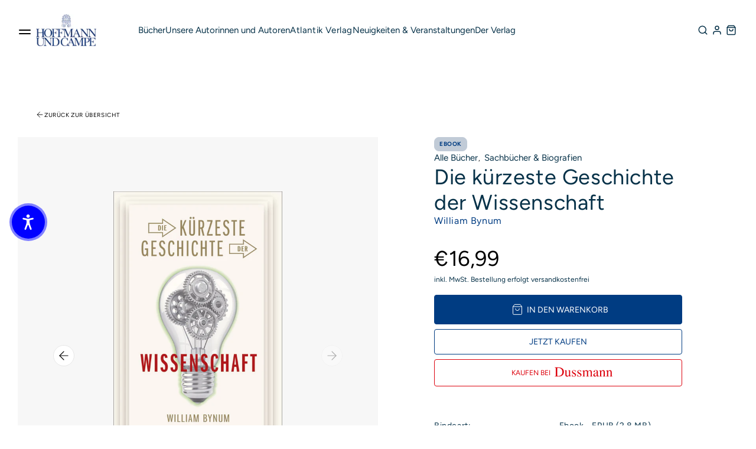

--- FILE ---
content_type: text/html; charset=utf-8
request_url: https://hoffmann-und-campe.de/products/4927-die-kuerzeste-geschichte-der-wissenschaft
body_size: 53361
content:
<!doctype html>
<html class='no-js' lang='de' data-shop='hoffmann-campe'>
   <head>
	<script src="//hoffmann-und-campe.de/cdn/shop/files/pandectes-rules.js?v=235303355302241934"></script>
	
      
      

    

    

    

    



      <!-- Google Tag Manager -->
      <script>
         ;(function (w, d, s, l, i) {
            w[l] = w[l] || []
            w[l].push({ 'gtm.start': new Date().getTime(), event: 'gtm.js' })
            var f = d.getElementsByTagName(s)[0],
               j = d.createElement(s),
               dl = l != 'dataLayer' ? '&l=' + l : ''
            j.async = true
            j.src = 'https://www.googletagmanager.com/gtm.js?id=' + i + dl
            f.parentNode.insertBefore(j, f)
         })(window, document, 'script', 'dataLayer', 'GTM-NKM87ZC')
      </script>
      <!-- End Google Tag Manager -->

      <meta charset='utf-8'>
      <meta http-equiv='X-UA-Compatible' content='IE=edge'>
      <meta name='viewport' content='width=device-width,initial-scale=1'>
      <meta name='theme-color' content=''>
      <link rel='canonical' href='https://hoffmann-und-campe.de/products/4927-die-kuerzeste-geschichte-der-wissenschaft'>
      <link rel='preconnect' href='https://cdn.shopify.com' crossorigin><link rel='preconnect' href='https://fonts.shopifycdn.com' crossorigin><link rel='icon' type='image/png' href='//hoffmann-und-campe.de/cdn/shop/files/Favicon_HoCa_e4d328b0-d2bc-4f76-af26-f7e39d811a4a.png?crop=center&height=32&v=1700054199&width=32'><title>
         Die kürzeste Geschichte der Wissenschaft
 &ndash; Hoffmann und Campe</title>
      
         <meta name='description' content='Von den alten Babyloniern zum World Wide WebWer fand heraus, dass der Mittelpunkt der Erde nicht gleichzeitig der Mittelpunkt des Universums ist? Wie kommt es, dass ein Pfeil umso weiter fliegt, je stärker man den Bogen spannt? Welche Kräfte walten bei einem Gewitter? Seit Tausenden von Jahren suchen die Menschen nach '>
      
      

<meta property="og:site_name" content="Hoffmann und Campe">
<meta property="og:url" content="https://hoffmann-und-campe.de/products/4927-die-kuerzeste-geschichte-der-wissenschaft">
<meta property="og:title" content="Die kürzeste Geschichte der Wissenschaft">
<meta property="og:type" content="product">
<meta property="og:description" content="Von den alten Babyloniern zum World Wide WebWer fand heraus, dass der Mittelpunkt der Erde nicht gleichzeitig der Mittelpunkt des Universums ist? Wie kommt es, dass ein Pfeil umso weiter fliegt, je stärker man den Bogen spannt? Welche Kräfte walten bei einem Gewitter? Seit Tausenden von Jahren suchen die Menschen nach "><meta property="og:image" content="http://hoffmann-und-campe.de/cdn/shop/files/a5eac253b0a13102f6e64eb7c2053ed2_40ceed32-b8db-4e56-8b3d-be71b89d647a.jpg?v=1724858793">
  <meta property="og:image:secure_url" content="https://hoffmann-und-campe.de/cdn/shop/files/a5eac253b0a13102f6e64eb7c2053ed2_40ceed32-b8db-4e56-8b3d-be71b89d647a.jpg?v=1724858793">
  <meta property="og:image:width" content="1600">
  <meta property="og:image:height" content="2613"><meta property="og:price:amount" content="16,99">
  <meta property="og:price:currency" content="EUR"><meta name="twitter:card" content="summary_large_image">
<meta name="twitter:title" content="Die kürzeste Geschichte der Wissenschaft">
<meta name="twitter:description" content="Von den alten Babyloniern zum World Wide WebWer fand heraus, dass der Mittelpunkt der Erde nicht gleichzeitig der Mittelpunkt des Universums ist? Wie kommt es, dass ein Pfeil umso weiter fliegt, je stärker man den Bogen spannt? Welche Kräfte walten bei einem Gewitter? Seit Tausenden von Jahren suchen die Menschen nach ">

      <script src='//hoffmann-und-campe.de/cdn/shop/t/42/assets/global.js?v=128241437767409241081757951741' defer='defer'></script>
      <script>window.performance && window.performance.mark && window.performance.mark('shopify.content_for_header.start');</script><meta id="shopify-digital-wallet" name="shopify-digital-wallet" content="/53542846632/digital_wallets/dialog">
<meta name="shopify-checkout-api-token" content="09a88762678c7f4819f19adf8297a6b9">
<meta id="in-context-paypal-metadata" data-shop-id="53542846632" data-venmo-supported="false" data-environment="production" data-locale="de_DE" data-paypal-v4="true" data-currency="EUR">
<link rel="alternate" type="application/json+oembed" href="https://hoffmann-und-campe.de/products/4927-die-kuerzeste-geschichte-der-wissenschaft.oembed">
<script async="async" src="/checkouts/internal/preloads.js?locale=de-DE"></script>
<link rel="preconnect" href="https://shop.app" crossorigin="anonymous">
<script async="async" src="https://shop.app/checkouts/internal/preloads.js?locale=de-DE&shop_id=53542846632" crossorigin="anonymous"></script>
<script id="apple-pay-shop-capabilities" type="application/json">{"shopId":53542846632,"countryCode":"DE","currencyCode":"EUR","merchantCapabilities":["supports3DS"],"merchantId":"gid:\/\/shopify\/Shop\/53542846632","merchantName":"Hoffmann und Campe","requiredBillingContactFields":["postalAddress","email"],"requiredShippingContactFields":["postalAddress","email"],"shippingType":"shipping","supportedNetworks":["visa","maestro","masterCard","amex"],"total":{"type":"pending","label":"Hoffmann und Campe","amount":"1.00"},"shopifyPaymentsEnabled":true,"supportsSubscriptions":true}</script>
<script id="shopify-features" type="application/json">{"accessToken":"09a88762678c7f4819f19adf8297a6b9","betas":["rich-media-storefront-analytics"],"domain":"hoffmann-und-campe.de","predictiveSearch":true,"shopId":53542846632,"locale":"de"}</script>
<script>var Shopify = Shopify || {};
Shopify.shop = "hoca-buchshop.myshopify.com";
Shopify.locale = "de";
Shopify.currency = {"active":"EUR","rate":"1.0"};
Shopify.country = "DE";
Shopify.theme = {"name":"Ganske-Digital\/production\/hoffmann-campe","id":143517712652,"schema_name":null,"schema_version":null,"theme_store_id":null,"role":"main"};
Shopify.theme.handle = "null";
Shopify.theme.style = {"id":null,"handle":null};
Shopify.cdnHost = "hoffmann-und-campe.de/cdn";
Shopify.routes = Shopify.routes || {};
Shopify.routes.root = "/";</script>
<script type="module">!function(o){(o.Shopify=o.Shopify||{}).modules=!0}(window);</script>
<script>!function(o){function n(){var o=[];function n(){o.push(Array.prototype.slice.apply(arguments))}return n.q=o,n}var t=o.Shopify=o.Shopify||{};t.loadFeatures=n(),t.autoloadFeatures=n()}(window);</script>
<script>
  window.ShopifyPay = window.ShopifyPay || {};
  window.ShopifyPay.apiHost = "shop.app\/pay";
  window.ShopifyPay.redirectState = null;
</script>
<script id="shop-js-analytics" type="application/json">{"pageType":"product"}</script>
<script defer="defer" async type="module" src="//hoffmann-und-campe.de/cdn/shopifycloud/shop-js/modules/v2/client.init-shop-cart-sync_BH0MO3MH.de.esm.js"></script>
<script defer="defer" async type="module" src="//hoffmann-und-campe.de/cdn/shopifycloud/shop-js/modules/v2/chunk.common_BErAfWaM.esm.js"></script>
<script defer="defer" async type="module" src="//hoffmann-und-campe.de/cdn/shopifycloud/shop-js/modules/v2/chunk.modal_DqzNaksh.esm.js"></script>
<script type="module">
  await import("//hoffmann-und-campe.de/cdn/shopifycloud/shop-js/modules/v2/client.init-shop-cart-sync_BH0MO3MH.de.esm.js");
await import("//hoffmann-und-campe.de/cdn/shopifycloud/shop-js/modules/v2/chunk.common_BErAfWaM.esm.js");
await import("//hoffmann-und-campe.de/cdn/shopifycloud/shop-js/modules/v2/chunk.modal_DqzNaksh.esm.js");

  window.Shopify.SignInWithShop?.initShopCartSync?.({"fedCMEnabled":true,"windoidEnabled":true});

</script>
<script>
  window.Shopify = window.Shopify || {};
  if (!window.Shopify.featureAssets) window.Shopify.featureAssets = {};
  window.Shopify.featureAssets['shop-js'] = {"shop-cart-sync":["modules/v2/client.shop-cart-sync__0cGp0nR.de.esm.js","modules/v2/chunk.common_BErAfWaM.esm.js","modules/v2/chunk.modal_DqzNaksh.esm.js"],"init-fed-cm":["modules/v2/client.init-fed-cm_CM6VDTst.de.esm.js","modules/v2/chunk.common_BErAfWaM.esm.js","modules/v2/chunk.modal_DqzNaksh.esm.js"],"init-shop-email-lookup-coordinator":["modules/v2/client.init-shop-email-lookup-coordinator_CBMbWck_.de.esm.js","modules/v2/chunk.common_BErAfWaM.esm.js","modules/v2/chunk.modal_DqzNaksh.esm.js"],"init-windoid":["modules/v2/client.init-windoid_BLu1c52k.de.esm.js","modules/v2/chunk.common_BErAfWaM.esm.js","modules/v2/chunk.modal_DqzNaksh.esm.js"],"shop-button":["modules/v2/client.shop-button_CA8sgLdC.de.esm.js","modules/v2/chunk.common_BErAfWaM.esm.js","modules/v2/chunk.modal_DqzNaksh.esm.js"],"shop-cash-offers":["modules/v2/client.shop-cash-offers_CtGlpQVP.de.esm.js","modules/v2/chunk.common_BErAfWaM.esm.js","modules/v2/chunk.modal_DqzNaksh.esm.js"],"shop-toast-manager":["modules/v2/client.shop-toast-manager_uf2EYvu_.de.esm.js","modules/v2/chunk.common_BErAfWaM.esm.js","modules/v2/chunk.modal_DqzNaksh.esm.js"],"init-shop-cart-sync":["modules/v2/client.init-shop-cart-sync_BH0MO3MH.de.esm.js","modules/v2/chunk.common_BErAfWaM.esm.js","modules/v2/chunk.modal_DqzNaksh.esm.js"],"init-customer-accounts-sign-up":["modules/v2/client.init-customer-accounts-sign-up_GYoAbbBa.de.esm.js","modules/v2/client.shop-login-button_BwiwRr-G.de.esm.js","modules/v2/chunk.common_BErAfWaM.esm.js","modules/v2/chunk.modal_DqzNaksh.esm.js"],"pay-button":["modules/v2/client.pay-button_Fn8OU5F0.de.esm.js","modules/v2/chunk.common_BErAfWaM.esm.js","modules/v2/chunk.modal_DqzNaksh.esm.js"],"init-customer-accounts":["modules/v2/client.init-customer-accounts_hH0NE_bx.de.esm.js","modules/v2/client.shop-login-button_BwiwRr-G.de.esm.js","modules/v2/chunk.common_BErAfWaM.esm.js","modules/v2/chunk.modal_DqzNaksh.esm.js"],"avatar":["modules/v2/client.avatar_BTnouDA3.de.esm.js"],"init-shop-for-new-customer-accounts":["modules/v2/client.init-shop-for-new-customer-accounts_iGaU0q4U.de.esm.js","modules/v2/client.shop-login-button_BwiwRr-G.de.esm.js","modules/v2/chunk.common_BErAfWaM.esm.js","modules/v2/chunk.modal_DqzNaksh.esm.js"],"shop-follow-button":["modules/v2/client.shop-follow-button_DfZt4rU7.de.esm.js","modules/v2/chunk.common_BErAfWaM.esm.js","modules/v2/chunk.modal_DqzNaksh.esm.js"],"checkout-modal":["modules/v2/client.checkout-modal_BkbVv7me.de.esm.js","modules/v2/chunk.common_BErAfWaM.esm.js","modules/v2/chunk.modal_DqzNaksh.esm.js"],"shop-login-button":["modules/v2/client.shop-login-button_BwiwRr-G.de.esm.js","modules/v2/chunk.common_BErAfWaM.esm.js","modules/v2/chunk.modal_DqzNaksh.esm.js"],"lead-capture":["modules/v2/client.lead-capture_uTCHmOe0.de.esm.js","modules/v2/chunk.common_BErAfWaM.esm.js","modules/v2/chunk.modal_DqzNaksh.esm.js"],"shop-login":["modules/v2/client.shop-login_DZ2U4X68.de.esm.js","modules/v2/chunk.common_BErAfWaM.esm.js","modules/v2/chunk.modal_DqzNaksh.esm.js"],"payment-terms":["modules/v2/client.payment-terms_ARjsA2tN.de.esm.js","modules/v2/chunk.common_BErAfWaM.esm.js","modules/v2/chunk.modal_DqzNaksh.esm.js"]};
</script>
<script id="__st">var __st={"a":53542846632,"offset":3600,"reqid":"cf24d958-709c-4735-8f5f-ce4f61d0134e-1769731608","pageurl":"hoffmann-und-campe.de\/products\/4927-die-kuerzeste-geschichte-der-wissenschaft","u":"add282d406ac","p":"product","rtyp":"product","rid":8098377400588};</script>
<script>window.ShopifyPaypalV4VisibilityTracking = true;</script>
<script id="captcha-bootstrap">!function(){'use strict';const t='contact',e='account',n='new_comment',o=[[t,t],['blogs',n],['comments',n],[t,'customer']],c=[[e,'customer_login'],[e,'guest_login'],[e,'recover_customer_password'],[e,'create_customer']],r=t=>t.map((([t,e])=>`form[action*='/${t}']:not([data-nocaptcha='true']) input[name='form_type'][value='${e}']`)).join(','),a=t=>()=>t?[...document.querySelectorAll(t)].map((t=>t.form)):[];function s(){const t=[...o],e=r(t);return a(e)}const i='password',u='form_key',d=['recaptcha-v3-token','g-recaptcha-response','h-captcha-response',i],f=()=>{try{return window.sessionStorage}catch{return}},m='__shopify_v',_=t=>t.elements[u];function p(t,e,n=!1){try{const o=window.sessionStorage,c=JSON.parse(o.getItem(e)),{data:r}=function(t){const{data:e,action:n}=t;return t[m]||n?{data:e,action:n}:{data:t,action:n}}(c);for(const[e,n]of Object.entries(r))t.elements[e]&&(t.elements[e].value=n);n&&o.removeItem(e)}catch(o){console.error('form repopulation failed',{error:o})}}const l='form_type',E='cptcha';function T(t){t.dataset[E]=!0}const w=window,h=w.document,L='Shopify',v='ce_forms',y='captcha';let A=!1;((t,e)=>{const n=(g='f06e6c50-85a8-45c8-87d0-21a2b65856fe',I='https://cdn.shopify.com/shopifycloud/storefront-forms-hcaptcha/ce_storefront_forms_captcha_hcaptcha.v1.5.2.iife.js',D={infoText:'Durch hCaptcha geschützt',privacyText:'Datenschutz',termsText:'Allgemeine Geschäftsbedingungen'},(t,e,n)=>{const o=w[L][v],c=o.bindForm;if(c)return c(t,g,e,D).then(n);var r;o.q.push([[t,g,e,D],n]),r=I,A||(h.body.append(Object.assign(h.createElement('script'),{id:'captcha-provider',async:!0,src:r})),A=!0)});var g,I,D;w[L]=w[L]||{},w[L][v]=w[L][v]||{},w[L][v].q=[],w[L][y]=w[L][y]||{},w[L][y].protect=function(t,e){n(t,void 0,e),T(t)},Object.freeze(w[L][y]),function(t,e,n,w,h,L){const[v,y,A,g]=function(t,e,n){const i=e?o:[],u=t?c:[],d=[...i,...u],f=r(d),m=r(i),_=r(d.filter((([t,e])=>n.includes(e))));return[a(f),a(m),a(_),s()]}(w,h,L),I=t=>{const e=t.target;return e instanceof HTMLFormElement?e:e&&e.form},D=t=>v().includes(t);t.addEventListener('submit',(t=>{const e=I(t);if(!e)return;const n=D(e)&&!e.dataset.hcaptchaBound&&!e.dataset.recaptchaBound,o=_(e),c=g().includes(e)&&(!o||!o.value);(n||c)&&t.preventDefault(),c&&!n&&(function(t){try{if(!f())return;!function(t){const e=f();if(!e)return;const n=_(t);if(!n)return;const o=n.value;o&&e.removeItem(o)}(t);const e=Array.from(Array(32),(()=>Math.random().toString(36)[2])).join('');!function(t,e){_(t)||t.append(Object.assign(document.createElement('input'),{type:'hidden',name:u})),t.elements[u].value=e}(t,e),function(t,e){const n=f();if(!n)return;const o=[...t.querySelectorAll(`input[type='${i}']`)].map((({name:t})=>t)),c=[...d,...o],r={};for(const[a,s]of new FormData(t).entries())c.includes(a)||(r[a]=s);n.setItem(e,JSON.stringify({[m]:1,action:t.action,data:r}))}(t,e)}catch(e){console.error('failed to persist form',e)}}(e),e.submit())}));const S=(t,e)=>{t&&!t.dataset[E]&&(n(t,e.some((e=>e===t))),T(t))};for(const o of['focusin','change'])t.addEventListener(o,(t=>{const e=I(t);D(e)&&S(e,y())}));const B=e.get('form_key'),M=e.get(l),P=B&&M;t.addEventListener('DOMContentLoaded',(()=>{const t=y();if(P)for(const e of t)e.elements[l].value===M&&p(e,B);[...new Set([...A(),...v().filter((t=>'true'===t.dataset.shopifyCaptcha))])].forEach((e=>S(e,t)))}))}(h,new URLSearchParams(w.location.search),n,t,e,['guest_login'])})(!0,!0)}();</script>
<script integrity="sha256-4kQ18oKyAcykRKYeNunJcIwy7WH5gtpwJnB7kiuLZ1E=" data-source-attribution="shopify.loadfeatures" defer="defer" src="//hoffmann-und-campe.de/cdn/shopifycloud/storefront/assets/storefront/load_feature-a0a9edcb.js" crossorigin="anonymous"></script>
<script crossorigin="anonymous" defer="defer" src="//hoffmann-und-campe.de/cdn/shopifycloud/storefront/assets/shopify_pay/storefront-65b4c6d7.js?v=20250812"></script>
<script data-source-attribution="shopify.dynamic_checkout.dynamic.init">var Shopify=Shopify||{};Shopify.PaymentButton=Shopify.PaymentButton||{isStorefrontPortableWallets:!0,init:function(){window.Shopify.PaymentButton.init=function(){};var t=document.createElement("script");t.src="https://hoffmann-und-campe.de/cdn/shopifycloud/portable-wallets/latest/portable-wallets.de.js",t.type="module",document.head.appendChild(t)}};
</script>
<script data-source-attribution="shopify.dynamic_checkout.buyer_consent">
  function portableWalletsHideBuyerConsent(e){var t=document.getElementById("shopify-buyer-consent"),n=document.getElementById("shopify-subscription-policy-button");t&&n&&(t.classList.add("hidden"),t.setAttribute("aria-hidden","true"),n.removeEventListener("click",e))}function portableWalletsShowBuyerConsent(e){var t=document.getElementById("shopify-buyer-consent"),n=document.getElementById("shopify-subscription-policy-button");t&&n&&(t.classList.remove("hidden"),t.removeAttribute("aria-hidden"),n.addEventListener("click",e))}window.Shopify?.PaymentButton&&(window.Shopify.PaymentButton.hideBuyerConsent=portableWalletsHideBuyerConsent,window.Shopify.PaymentButton.showBuyerConsent=portableWalletsShowBuyerConsent);
</script>
<script data-source-attribution="shopify.dynamic_checkout.cart.bootstrap">document.addEventListener("DOMContentLoaded",(function(){function t(){return document.querySelector("shopify-accelerated-checkout-cart, shopify-accelerated-checkout")}if(t())Shopify.PaymentButton.init();else{new MutationObserver((function(e,n){t()&&(Shopify.PaymentButton.init(),n.disconnect())})).observe(document.body,{childList:!0,subtree:!0})}}));
</script>
<link id="shopify-accelerated-checkout-styles" rel="stylesheet" media="screen" href="https://hoffmann-und-campe.de/cdn/shopifycloud/portable-wallets/latest/accelerated-checkout-backwards-compat.css" crossorigin="anonymous">
<style id="shopify-accelerated-checkout-cart">
        #shopify-buyer-consent {
  margin-top: 1em;
  display: inline-block;
  width: 100%;
}

#shopify-buyer-consent.hidden {
  display: none;
}

#shopify-subscription-policy-button {
  background: none;
  border: none;
  padding: 0;
  text-decoration: underline;
  font-size: inherit;
  cursor: pointer;
}

#shopify-subscription-policy-button::before {
  box-shadow: none;
}

      </style>

<script>window.performance && window.performance.mark && window.performance.mark('shopify.content_for_header.end');</script>
      

<style data-shopify>
     @font-face {
  font-family: Figtree;
  font-weight: 400;
  font-style: normal;
  font-display: swap;
  src: url("//hoffmann-und-campe.de/cdn/fonts/figtree/figtree_n4.3c0838aba1701047e60be6a99a1b0a40ce9b8419.woff2") format("woff2"),
       url("//hoffmann-und-campe.de/cdn/fonts/figtree/figtree_n4.c0575d1db21fc3821f17fd6617d3dee552312137.woff") format("woff");
}

     @font-face {
  font-family: Figtree;
  font-weight: 700;
  font-style: normal;
  font-display: swap;
  src: url("//hoffmann-und-campe.de/cdn/fonts/figtree/figtree_n7.2fd9bfe01586148e644724096c9d75e8c7a90e55.woff2") format("woff2"),
       url("//hoffmann-und-campe.de/cdn/fonts/figtree/figtree_n7.ea05de92d862f9594794ab281c4c3a67501ef5fc.woff") format("woff");
}

     @font-face {
  font-family: Figtree;
  font-weight: 400;
  font-style: italic;
  font-display: swap;
  src: url("//hoffmann-und-campe.de/cdn/fonts/figtree/figtree_i4.89f7a4275c064845c304a4cf8a4a586060656db2.woff2") format("woff2"),
       url("//hoffmann-und-campe.de/cdn/fonts/figtree/figtree_i4.6f955aaaafc55a22ffc1f32ecf3756859a5ad3e2.woff") format("woff");
}

     @font-face {
  font-family: Figtree;
  font-weight: 700;
  font-style: italic;
  font-display: swap;
  src: url("//hoffmann-und-campe.de/cdn/fonts/figtree/figtree_i7.06add7096a6f2ab742e09ec7e498115904eda1fe.woff2") format("woff2"),
       url("//hoffmann-und-campe.de/cdn/fonts/figtree/figtree_i7.ee584b5fcaccdbb5518c0228158941f8df81b101.woff") format("woff");
}

     @font-face {
  font-family: Figtree;
  font-weight: 400;
  font-style: normal;
  font-display: swap;
  src: url("//hoffmann-und-campe.de/cdn/fonts/figtree/figtree_n4.3c0838aba1701047e60be6a99a1b0a40ce9b8419.woff2") format("woff2"),
       url("//hoffmann-und-campe.de/cdn/fonts/figtree/figtree_n4.c0575d1db21fc3821f17fd6617d3dee552312137.woff") format("woff");
}


     :root {
       --font-body-family: Figtree, sans-serif;
       --font-body-style: normal;
       --font-body-weight: 400;

       --font-heading-family: Figtree, sans-serif;
       --font-heading-style: normal;
       --font-heading-weight: 400;

       --font-body-scale: 1.0;
       --font-heading-scale: 1.0;


       --media-padding: px;
       --media-border-opacity: 0.05;
       --media-border-width: 1px;
       --media-radius: 0px;
       --media-shadow-opacity: 0.0;
       --media-shadow-horizontal-offset: 0px;
       --media-shadow-vertical-offset: 0px;
       --media-shadow-blur-radius: 0px;

       --page-width: 1365px;
       --page-width-margin: 2rem;

   --primary: #003C82;
   --primary-dark: #063148;
   --primary-light: #C1CBD7;

   --secondary: #EA8582;
   --secondary-dark: #CE464C;
   --secondary-light: #F8D4D3;

   --background: #F7F7F7;

   --black: #000000;
   --grey-dark: #808080;
   --grey-medium: #B9B9B9;
   --grey-light: #E7E7E7;
   --white: #FFFFFF;

       --header-height: 72px;
       --100vh: 100vh;

   --error: ;
   --success: ;
   --warning: ;

       --rounded-small: 4px;
       --rounded-medium: 12px;
       --rounded-large: 18px;

       --card-image-padding: 0.0rem;
       --card-corner-radius: 0.0rem;
       --card-text-alignment: left;
       --card-border-width: 0.1rem;
       --card-border-opacity: 0.1;
       --card-shadow-opacity: 0.1;
       --card-shadow-horizontal-offset: 0.0rem;
       --card-shadow-vertical-offset: 0.0rem;
       --card-shadow-blur-radius: 0.0rem;

       --badge-corner-radius: 4.0rem;

       --popup-border-width: 1px;
       --popup-border-opacity: 0.1;
       --popup-corner-radius: 0px;
       --popup-shadow-opacity: 0.0;
       --popup-shadow-horizontal-offset: 0px;
       --popup-shadow-vertical-offset: 0px;
       --popup-shadow-blur-radius: 0px;

       --drawer-border-width: 1px;
       --drawer-border-opacity: 0.1;
       --drawer-shadow-opacity: 0.0;
       --drawer-shadow-horizontal-offset: 0px;
       --drawer-shadow-vertical-offset: 0px;
       --drawer-shadow-blur-radius: 0px;

       --spacing-sections-desktop: 0px;
       --spacing-sections-mobile: 0px;

       --grid-desktop-vertical-spacing: 8px;
       --grid-desktop-horizontal-spacing: 8px;
       --grid-mobile-vertical-spacing: 4px;
       --grid-mobile-horizontal-spacing: 4px;

       --text-boxes-border-opacity: 0.0;
       --text-boxes-border-width: 0px;
       --text-boxes-radius: 0px;
       --text-boxes-shadow-opacity: 0.0;
       --text-boxes-shadow-horizontal-offset: 0px;
       --text-boxes-shadow-vertical-offset: 0px;
       --text-boxes-shadow-blur-radius: 0px;

       --buttons-radius: 0px;
       --buttons-radius-outset: 0px;
       --buttons-border-width: 1px;
       --buttons-border-opacity: 1.0;
       --buttons-shadow-opacity: 0.0;
       --buttons-shadow-horizontal-offset: 0px;
       --buttons-shadow-vertical-offset: 0px;
       --buttons-shadow-blur-radius: 0px;
       --buttons-border-offset: 0px;

       --inputs-radius: 0px;
       --inputs-border-width: 1px;
       --inputs-border-opacity: 0.55;
       --inputs-shadow-opacity: 0.0;
       --inputs-shadow-horizontal-offset: 0px;
       --inputs-margin-offset: 0px;
       --inputs-shadow-vertical-offset: 0px;
       --inputs-shadow-blur-radius: 0px;
       --inputs-radius-outset: 0px;

       --variant-pills-radius: 40px;
       --variant-pills-border-width: 7px;
       --variant-pills-border-opacity: 0.55;
       --variant-pills-shadow-opacity: 0.2;
       --variant-pills-shadow-horizontal-offset: 0px;
       --variant-pills-shadow-vertical-offset: 0px;
       --variant-pills-shadow-blur-radius: 0px;
     }

     *,
     *::before,
     *::after {
       box-sizing: inherit;
     }

     html {
       box-sizing: border-box;
       font-size: calc(var(--font-body-scale) * 62.5%);
       height: 100%;
     }

     body {
       display: grid;
       grid-template-rows: auto auto 1fr auto;
       grid-template-columns: 100%;
       min-height: 100%;
       margin: 0;
       font-size: 1.5rem;
       letter-spacing: 0.06rem;
       line-height: calc(1 + 0.8 / var(--font-body-scale));
       font-family: var(--font-body-family);
       font-style: var(--font-body-style);
       font-weight: var(--font-body-weight);
     }

     @media screen and (min-width: 750px) {
       body {
         font-size: 1.6rem;
       }
     }
</style>

      <link href="//hoffmann-und-campe.de/cdn/shop/t/42/assets/base.css?v=174929688586742657121726644730" rel="stylesheet" type="text/css" media="all" />
      <style>

    @font-face {
        font-family: "PPEditorialNew";
        src: url("https://cdn.shopify.com/s/files/1/0602/2525/7641/files/PPEditorialNew-Regular.woff?v=1636211777") format("woff"),
             url("https://cdn.shopify.com/s/files/1/0602/2525/7641/files/PPEditorialNew-Regular.ttf?v=1636211777") format("ttf");
        font-weight: 400;
        font-style: normal;
    }
    
    @font-face {
        font-family: "PPEditorialNew";
        src: url("https://cdn.shopify.com/s/files/1/0602/2525/7641/files/PPEditorialNew-Italic.woff?v=1634122595") format("woff"),
             url("https://cdn.shopify.com/s/files/1/0602/2525/7641/files/PPEditorialNew-Italic.ttf?v=1634122595") format("ttf");
        font-weight: 400;
        font-style: italic;
    }
    
    @font-face {
        font-family: "UntitledSans";
        src: url("https://cdn.shopify.com/s/files/1/0602/2525/7641/files/untitled-sans-regular.woff?v=1634122595") format("woff"),
             url("https://cdn.shopify.com/s/files/1/0602/2525/7641/files/untitled-sans-regular.ttf?v=1634122595") format("ttf");
        font-weight: 400;
        font-style: normal;
    }


    :root {

        --headline-font: Figtree, Helvetica, sans-serif !important;
        --text-font: Figtree, Arial, Helvetica, sans-serif !important;

        --color-background-primary-light: ;
        --color-background-secondary-light: ;
        --color-background-primary-dark: ;
        --color-background-secondary-dark: ;

        --color-text-primary-light: ;
        --color-text-secondary-light: ;
        --color-text-primary-dark: ;
        --color-text-secondary-dark: ;

        --color-button-background: ;
        --color-button-text: ;

        --grid-horizontal-gap: px;
        --grid-vertical-gap: px;
        --grid-element-border-radius: px;

    }

</style>

      <link href="//hoffmann-und-campe.de/cdn/shop/t/42/assets/index.css?v=164144339132050900381758610629" rel="stylesheet" type="text/css" media="all" />
<link rel='preload' as='font' href='//hoffmann-und-campe.de/cdn/fonts/figtree/figtree_n4.3c0838aba1701047e60be6a99a1b0a40ce9b8419.woff2' type='font/woff2' crossorigin><link rel='preload' as='font' href='//hoffmann-und-campe.de/cdn/fonts/figtree/figtree_n4.3c0838aba1701047e60be6a99a1b0a40ce9b8419.woff2' type='font/woff2' crossorigin><link
            rel='stylesheet'
            href='//hoffmann-und-campe.de/cdn/shop/t/42/assets/component-predictive-search.css?v=88690987247229592671689860446'
            media='print'
            onload="this.media='all'"><script>
         document.documentElement.className = document.documentElement.className.replace('no-js', 'js')
         if (Shopify.designMode) {
            document.documentElement.classList.add('shopify-design-mode')
         }
      </script>
      <script src='https://cdnjs.cloudflare.com/ajax/libs/gsap/3.9.1/gsap.min.js'></script>
      <script src='https://cdnjs.cloudflare.com/ajax/libs/gsap/3.9.1/ScrollTrigger.min.js'></script>
      <script src='https://cdnjs.cloudflare.com/ajax/libs/gsap/3.12.2/ScrollToPlugin.min.js'></script>
      <!-- Initialized on end of body -->
      <script src='https://unpkg.com/feather-icons'></script>
      <script
         src='https://cdnjs.cloudflare.com/ajax/libs/jshashes/1.0.8/hashes.min.js'
         integrity='sha512-1HyPmPHvi5wFUctYkBhwOYgXmMdbPrDaXKBrbGRI3o1CQkTKazG/RKqR8QwVIjTDOQ3uAOPOFkEbzi99Td6yiQ=='
         crossorigin='anonymous'
         referrerpolicy='no-referrer'></script>
      <script src='//unpkg.com/alpinejs' defer></script>
      
      
      <link href="//hoffmann-und-campe.de/cdn/shop/t/42/assets/shop-overrides.css?v=93617305182878879871723557913" rel="stylesheet" type="text/css" media="all" />
      <script src='//cdnjs.cloudflare.com/ajax/libs/balance-text/3.3.1/balancetext.min.js'></script>
      <script src='https://unpkg.com/embla-carousel/embla-carousel.umd.js'></script>
      <script src='https://unpkg.com/embla-carousel-autoplay/embla-carousel-autoplay.umd.js'></script>
      <script>
         window.addEventListener('DOMContentLoaded', () => {
            document.querySelectorAll(`*[balance-text]`).forEach((element) => balanceText(element))
         })
      </script>
      
   

<!-- BEGIN app block: shopify://apps/pandectes-gdpr/blocks/banner/58c0baa2-6cc1-480c-9ea6-38d6d559556a -->
  
    
      <!-- TCF is active, scripts are loaded above -->
      
        <script>
          if (!window.PandectesRulesSettings) {
            window.PandectesRulesSettings = {"store":{"id":53542846632,"adminMode":false,"headless":false,"storefrontRootDomain":"","checkoutRootDomain":"","storefrontAccessToken":""},"banner":{"revokableTrigger":false,"cookiesBlockedByDefault":"7","hybridStrict":false,"isActive":true},"geolocation":{"brOnly":false,"caOnly":false,"chOnly":false,"euOnly":false,"jpOnly":false,"thOnly":false,"zaOnly":false,"canadaOnly":false,"canadaLaw25":false,"canadaPipeda":false,"globalVisibility":true},"blocker":{"isActive":false,"googleConsentMode":{"isActive":true,"id":"","analyticsId":"G-W9WST3EBV8","adwordsId":"","adStorageCategory":4,"analyticsStorageCategory":2,"functionalityStorageCategory":1,"personalizationStorageCategory":1,"securityStorageCategory":0,"customEvent":false,"redactData":false,"urlPassthrough":false,"dataLayerProperty":"dataLayer","waitForUpdate":0,"useNativeChannel":false,"debugMode":false},"facebookPixel":{"isActive":false,"id":"","ldu":false},"microsoft":{"isActive":false,"uetTags":""},"clarity":{},"rakuten":{"isActive":false,"cmp":false,"ccpa":false},"gpcIsActive":false,"klaviyoIsActive":false,"defaultBlocked":7,"patterns":{"whiteList":[],"blackList":{"1":[],"2":[],"4":[],"8":[]},"iframesWhiteList":[],"iframesBlackList":{"1":[],"2":[],"4":[],"8":[]},"beaconsWhiteList":[],"beaconsBlackList":{"1":[],"2":[],"4":[],"8":[]}}}};
            const rulesScript = document.createElement('script');
            window.PandectesRulesSettings.auto = true;
            rulesScript.src = "https://cdn.shopify.com/extensions/019c0a11-cd50-7ee3-9d65-98ad30ff9c55/gdpr-248/assets/pandectes-rules.js";
            const firstChild = document.head.firstChild;
            document.head.insertBefore(rulesScript, firstChild);
          }
        </script>
      
      <script>
        
          window.PandectesSettings = {"store":{"id":53542846632,"plan":"plus","theme":"Ganske-Digital/production/hoffmann-campe","primaryLocale":"de","adminMode":false,"headless":false,"storefrontRootDomain":"","checkoutRootDomain":"","storefrontAccessToken":""},"tsPublished":1762435550,"declaration":{"showPurpose":false,"showProvider":false,"declIntroText":"","showDateGenerated":true},"language":{"unpublished":[],"languageMode":"Single","fallbackLanguage":"de","languageDetection":"browser","languagesSupported":[]},"texts":{"managed":{"headerText":{"de":"Wir respektieren Ihre Privatsphäre"},"consentText":{"de":"Diese Website verwendet Cookies, um Ihnen das beste Erlebnis zu bieten. Einige Cookies sind für den ordnungsgemäßen Betrieb der Website unerlässlich."},"linkText":{"de":"Mehr erfahren"},"imprintText":{"de":"Impressum"},"googleLinkText":{"de":"Googles Datenschutzbestimmungen"},"allowButtonText":{"de":"Annehmen"},"denyButtonText":{"de":"Ablehnen"},"dismissButtonText":{"de":"Okay"},"leaveSiteButtonText":{"de":"Diese Seite verlassen"},"preferencesButtonText":{"de":"Einstellungen"},"cookiePolicyText":{"de":"Cookie-Richtlinie"},"preferencesPopupTitleText":{"de":"Einwilligungseinstellungen verwalten"},"preferencesPopupIntroText":{"de":"Wir verwenden Cookies, um die Funktionalität der Website zu optimieren, die Leistung zu analysieren und Ihnen ein personalisiertes Erlebnis zu bieten. Einige Cookies sind für den ordnungsgemäßen Betrieb der Website unerlässlich. Diese Cookies können nicht deaktiviert werden. In diesem Fenster können Sie Ihre Präferenzen für Cookies verwalten."},"preferencesPopupSaveButtonText":{"de":"Auswahl speichern"},"preferencesPopupCloseButtonText":{"de":"Schließen"},"preferencesPopupAcceptAllButtonText":{"de":"Alles Akzeptieren"},"preferencesPopupRejectAllButtonText":{"de":"Alles ablehnen"},"cookiesDetailsText":{"de":"Cookie-Details"},"preferencesPopupAlwaysAllowedText":{"de":"Immer erlaubt"},"accessSectionParagraphText":{"de":"Sie haben das Recht, jederzeit auf Ihre Daten zuzugreifen."},"accessSectionTitleText":{"de":"Datenübertragbarkeit"},"accessSectionAccountInfoActionText":{"de":"persönliche Daten"},"accessSectionDownloadReportActionText":{"de":"Alle Daten anfordern"},"accessSectionGDPRRequestsActionText":{"de":"Anfragen betroffener Personen"},"accessSectionOrdersRecordsActionText":{"de":"Aufträge"},"rectificationSectionParagraphText":{"de":"Sie haben das Recht, die Aktualisierung Ihrer Daten zu verlangen, wann immer Sie dies für angemessen halten."},"rectificationSectionTitleText":{"de":"Datenberichtigung"},"rectificationCommentPlaceholder":{"de":"Beschreiben Sie, was Sie aktualisieren möchten"},"rectificationCommentValidationError":{"de":"Kommentar ist erforderlich"},"rectificationSectionEditAccountActionText":{"de":"Aktualisierung anfordern"},"erasureSectionTitleText":{"de":"Recht auf Löschung"},"erasureSectionParagraphText":{"de":"Sie haben das Recht, die Löschung aller Ihrer Daten zu verlangen. Danach können Sie nicht mehr auf Ihr Konto zugreifen."},"erasureSectionRequestDeletionActionText":{"de":"Löschung personenbezogener Daten anfordern"},"consentDate":{"de":"Zustimmungsdatum"},"consentId":{"de":"Einwilligungs-ID"},"consentSectionChangeConsentActionText":{"de":"Einwilligungspräferenz ändern"},"consentSectionConsentedText":{"de":"Sie haben der Cookie-Richtlinie dieser Website zugestimmt am"},"consentSectionNoConsentText":{"de":"Sie haben der Cookie-Richtlinie dieser Website nicht zugestimmt."},"consentSectionTitleText":{"de":"Ihre Cookie-Einwilligung"},"consentStatus":{"de":"Einwilligungspräferenz"},"confirmationFailureMessage":{"de":"Ihre Anfrage wurde nicht bestätigt. Bitte versuchen Sie es erneut und wenn das Problem weiterhin besteht, wenden Sie sich an den Ladenbesitzer, um Hilfe zu erhalten"},"confirmationFailureTitle":{"de":"Ein Problem ist aufgetreten"},"confirmationSuccessMessage":{"de":"Wir werden uns in Kürze zu Ihrem Anliegen bei Ihnen melden."},"confirmationSuccessTitle":{"de":"Ihre Anfrage wurde bestätigt"},"guestsSupportEmailFailureMessage":{"de":"Ihre Anfrage wurde nicht übermittelt. Bitte versuchen Sie es erneut und wenn das Problem weiterhin besteht, wenden Sie sich an den Shop-Inhaber, um Hilfe zu erhalten."},"guestsSupportEmailFailureTitle":{"de":"Ein Problem ist aufgetreten"},"guestsSupportEmailPlaceholder":{"de":"E-Mail-Addresse"},"guestsSupportEmailSuccessMessage":{"de":"Wenn Sie als Kunde dieses Shops registriert sind, erhalten Sie in Kürze eine E-Mail mit Anweisungen zum weiteren Vorgehen."},"guestsSupportEmailSuccessTitle":{"de":"Vielen Dank für die Anfrage"},"guestsSupportEmailValidationError":{"de":"Email ist ungültig"},"guestsSupportInfoText":{"de":"Bitte loggen Sie sich mit Ihrem Kundenkonto ein, um fortzufahren."},"submitButton":{"de":"einreichen"},"submittingButton":{"de":"Senden..."},"cancelButton":{"de":"Abbrechen"},"declIntroText":{"de":"Wir verwenden Cookies, um die Funktionalität der Website zu optimieren, die Leistung zu analysieren und Ihnen ein personalisiertes Erlebnis zu bieten. Einige Cookies sind für den ordnungsgemäßen Betrieb der Website unerlässlich. Diese Cookies können nicht deaktiviert werden. In diesem Fenster können Sie Ihre Präferenzen für Cookies verwalten."},"declName":{"de":"Name"},"declPurpose":{"de":"Zweck"},"declType":{"de":"Typ"},"declRetention":{"de":"Speicherdauer"},"declProvider":{"de":"Anbieter"},"declFirstParty":{"de":"Erstanbieter"},"declThirdParty":{"de":"Drittanbieter"},"declSeconds":{"de":"Sekunden"},"declMinutes":{"de":"Minuten"},"declHours":{"de":"Std."},"declDays":{"de":"Tage"},"declWeeks":{"de":"Woche(n)"},"declMonths":{"de":"Monate"},"declYears":{"de":"Jahre"},"declSession":{"de":"Sitzung"},"declDomain":{"de":"Domain"},"declPath":{"de":"Weg"}},"categories":{"strictlyNecessaryCookiesTitleText":{"de":"Unbedingt erforderlich"},"strictlyNecessaryCookiesDescriptionText":{"de":"Diese Cookies sind unerlässlich, damit Sie sich auf der Website bewegen und ihre Funktionen nutzen können, z. B. den Zugriff auf sichere Bereiche der Website. Ohne diese Cookies kann die Website nicht richtig funktionieren."},"functionalityCookiesTitleText":{"de":"Funktionale Cookies"},"functionalityCookiesDescriptionText":{"de":"Diese Cookies ermöglichen es der Website, verbesserte Funktionalität und Personalisierung bereitzustellen. Sie können von uns oder von Drittanbietern gesetzt werden, deren Dienste wir auf unseren Seiten hinzugefügt haben. Wenn Sie diese Cookies nicht zulassen, funktionieren einige oder alle dieser Dienste möglicherweise nicht richtig."},"performanceCookiesTitleText":{"de":"Performance-Cookies"},"performanceCookiesDescriptionText":{"de":"Diese Cookies ermöglichen es uns, die Leistung unserer Website zu überwachen und zu verbessern. Sie ermöglichen es uns beispielsweise, Besuche zu zählen, Verkehrsquellen zu identifizieren und zu sehen, welche Teile der Website am beliebtesten sind."},"targetingCookiesTitleText":{"de":"Targeting-Cookies"},"targetingCookiesDescriptionText":{"de":"Diese Cookies können von unseren Werbepartnern über unsere Website gesetzt werden. Sie können von diesen Unternehmen verwendet werden, um ein Profil Ihrer Interessen zu erstellen und Ihnen relevante Werbung auf anderen Websites anzuzeigen. Sie speichern keine direkten personenbezogenen Daten, sondern basieren auf der eindeutigen Identifizierung Ihres Browsers und Ihres Internetgeräts. Wenn Sie diese Cookies nicht zulassen, erleben Sie weniger zielgerichtete Werbung."},"unclassifiedCookiesTitleText":{"de":"Unklassifizierte Cookies"},"unclassifiedCookiesDescriptionText":{"de":"Unklassifizierte Cookies sind Cookies, die wir gerade zusammen mit den Anbietern einzelner Cookies klassifizieren."}},"auto":{}},"library":{"previewMode":false,"fadeInTimeout":0,"defaultBlocked":7,"showLink":true,"showImprintLink":true,"showGoogleLink":false,"enabled":true,"cookie":{"expiryDays":365,"secure":true,"domain":""},"dismissOnScroll":false,"dismissOnWindowClick":false,"dismissOnTimeout":false,"palette":{"popup":{"background":"#EDEFF5","backgroundForCalculations":{"a":1,"b":245,"g":239,"r":237},"text":"#838391"},"button":{"background":"#4B81E8","backgroundForCalculations":{"a":1,"b":232,"g":129,"r":75},"text":"#FFFFFF","textForCalculation":{"a":1,"b":255,"g":255,"r":255},"border":"transparent"}},"content":{"href":"https://hoca-buchshop.myshopify.com/policies/privacy-policy","imprintHref":"/policies/legal-notice","close":"&#10005;","target":"_blank","logo":""},"window":"<div role=\"dialog\" aria-labelledby=\"cookieconsent:head\" aria-describedby=\"cookieconsent:desc\" id=\"pandectes-banner\" class=\"cc-window-wrapper cc-overlay-wrapper\"><div class=\"pd-cookie-banner-window cc-window {{classes}}\">{{children}}</div></div>","compliance":{"custom":"<div class=\"cc-compliance cc-highlight\">{{preferences}}{{deny}}{{allow}}</div>"},"type":"custom","layouts":{"basic":"{{header}}{{messagelink}}{{compliance}}"},"position":"overlay","theme":"classic","revokable":true,"animateRevokable":false,"revokableReset":false,"revokableLogoUrl":"https://hoca-buchshop.myshopify.com/cdn/shop/files/pandectes-reopen-logo.png","revokablePlacement":"bottom-left","revokableMarginHorizontal":15,"revokableMarginVertical":15,"static":false,"autoAttach":true,"hasTransition":true,"blacklistPage":[""],"elements":{"close":"<button aria-label=\"Schließen\" type=\"button\" class=\"cc-close\">{{close}}</button>","dismiss":"<button type=\"button\" class=\"cc-btn cc-btn-decision cc-dismiss\">{{dismiss}}</button>","allow":"<button type=\"button\" class=\"cc-btn cc-btn-decision cc-allow\">{{allow}}</button>","deny":"<button type=\"button\" class=\"cc-btn cc-btn-decision cc-deny\">{{deny}}</button>","preferences":"<button type=\"button\" class=\"cc-btn cc-settings\" aria-controls=\"pd-cp-preferences\" onclick=\"Pandectes.fn.openPreferences()\">{{preferences}}</button>"}},"geolocation":{"brOnly":false,"caOnly":false,"chOnly":false,"euOnly":false,"jpOnly":false,"thOnly":false,"zaOnly":false,"canadaOnly":false,"canadaLaw25":false,"canadaPipeda":false,"globalVisibility":true},"dsr":{"guestsSupport":false,"accessSectionDownloadReportAuto":false},"banner":{"resetTs":1714030202,"extraCss":"        .cc-banner-logo {max-width: 40em!important;}    @media(min-width: 768px) {.cc-window.cc-floating{max-width: 40em!important;width: 40em!important;}}    .cc-message, .pd-cookie-banner-window .cc-header, .cc-logo {text-align: center}    .cc-window-wrapper{z-index: 2147483647;-webkit-transition: opacity 1s ease;  transition: opacity 1s ease;}    .cc-window{padding: 20px!important;z-index: 2147483647;font-size: 14px!important;font-family: inherit;}    .pd-cookie-banner-window .cc-header{font-size: 14px!important;font-family: inherit;}    .pd-cp-ui{font-family: inherit; background-color: #EDEFF5;color:#838391;}    button.pd-cp-btn, a.pd-cp-btn{background-color:#4B81E8;color:#FFFFFF!important;}    input + .pd-cp-preferences-slider{background-color: rgba(131, 131, 145, 0.3)}    .pd-cp-scrolling-section::-webkit-scrollbar{background-color: rgba(131, 131, 145, 0.3)}    input:checked + .pd-cp-preferences-slider{background-color: rgba(131, 131, 145, 1)}    .pd-cp-scrolling-section::-webkit-scrollbar-thumb {background-color: rgba(131, 131, 145, 1)}    .pd-cp-ui-close{color:#838391;}    .pd-cp-preferences-slider:before{background-color: #EDEFF5}    .pd-cp-title:before {border-color: #838391!important}    .pd-cp-preferences-slider{background-color:#838391}    .pd-cp-toggle{color:#838391!important}    @media(max-width:699px) {.pd-cp-ui-close-top svg {fill: #838391}}    .pd-cp-toggle:hover,.pd-cp-toggle:visited,.pd-cp-toggle:active{color:#838391!important}    .pd-cookie-banner-window {box-shadow: 0 0 18px rgb(0 0 0 / 20%);}  ","customJavascript":{},"showPoweredBy":false,"logoHeight":40,"revokableTrigger":false,"hybridStrict":false,"cookiesBlockedByDefault":"7","isActive":true,"implicitSavePreferences":true,"cookieIcon":false,"blockBots":false,"showCookiesDetails":true,"hasTransition":true,"blockingPage":false,"showOnlyLandingPage":false,"leaveSiteUrl":"https://www.google.com","linkRespectStoreLang":false},"cookies":{"0":[{"name":"cart_currency","type":"http","domain":"hoffmann-und-campe.de","path":"/","provider":"Shopify","firstParty":true,"retention":"2 ","session":false,"expires":2,"unit":"declSession","purpose":{"de":"Das Cookie ist für die sichere Checkout- und Zahlungsfunktion auf der Website erforderlich. Diese Funktion wird von shopify.com bereitgestellt."}},{"name":"shopify_pay_redirect","type":"http","domain":"hoffmann-und-campe.de","path":"/","provider":"Shopify","firstParty":true,"retention":"1 hour(s)","session":false,"expires":1,"unit":"declHours","purpose":{"de":"Das Cookie ist für die sichere Checkout- und Zahlungsfunktion auf der Website erforderlich. Diese Funktion wird von shopify.com bereitgestellt."}},{"name":"keep_alive","type":"http","domain":"hoffmann-und-campe.de","path":"/","provider":"Shopify","firstParty":true,"retention":"30 minute(s)","session":false,"expires":30,"unit":"declMinutes","purpose":{"de":"Wird im Zusammenhang mit der Käuferlokalisierung verwendet."}},{"name":"secure_customer_sig","type":"http","domain":"hoffmann-und-campe.de","path":"/","provider":"Shopify","firstParty":true,"retention":"1 year(s)","session":false,"expires":1,"unit":"declYears","purpose":{"de":"Wird im Zusammenhang mit dem Kundenlogin verwendet."}},{"name":"_tracking_consent","type":"http","domain":".hoffmann-und-campe.de","path":"/","provider":"Shopify","firstParty":true,"retention":"1 year(s)","session":false,"expires":1,"unit":"declYears","purpose":{"de":"Tracking-Einstellungen."}},{"name":"_cmp_a","type":"http","domain":".hoffmann-und-campe.de","path":"/","provider":"Shopify","firstParty":true,"retention":"1 day(s)","session":false,"expires":1,"unit":"declDays","purpose":{"de":"Wird zum Verwalten der Datenschutzeinstellungen des Kunden verwendet."}},{"name":"_shopify_essential","type":"http","domain":"hoffmann-und-campe.de","path":"/","provider":"Shopify","firstParty":true,"retention":"1 year(s)","session":false,"expires":1,"unit":"declYears","purpose":{"de":"Wird auf der Kontenseite verwendet."}},{"name":"localization","type":"http","domain":"hoffmann-und-campe.de","path":"/","provider":"Shopify","firstParty":true,"retention":"1 year(s)","session":false,"expires":1,"unit":"declYears","purpose":{"de":"Lokalisierung von Shopify-Shops"}},{"name":"_pandectes_gdpr","type":"http","domain":".hoffmann-und-campe.de","path":"/","provider":"Pandectes","firstParty":true,"retention":"1 year(s)","session":false,"expires":1,"unit":"declYears","purpose":{"de":"Wird für die Funktionalität des Cookies-Zustimmungsbanners verwendet."}},{"name":"wpm-test-cookie","type":"http","domain":"hoffmann-und-campe.de","path":"/","provider":"Shopify","firstParty":true,"retention":"Session","session":true,"expires":1,"unit":"declSeconds","purpose":{"de":"Used to ensure our systems are working correctly."}},{"name":"wpm-test-cookie","type":"http","domain":"de","path":"/","provider":"Unknown","firstParty":false,"retention":"Session","session":true,"expires":1,"unit":"declSeconds","purpose":{"de":"Used to ensure our systems are working correctly."}},{"name":"checkout_token","type":"http","domain":"hoffmann-und-campe.de","path":"/","provider":"Shopify","firstParty":true,"retention":"Session","session":true,"expires":1,"unit":"declYears","purpose":{"de":"Wird im Zusammenhang mit der Kasse verwendet."}},{"name":"checkout","type":"http","domain":"hoffmann-und-campe.de","path":"/","provider":"Shopify","firstParty":true,"retention":"21 day(s)","session":false,"expires":21,"unit":"declDays","purpose":{"de":"Wird im Zusammenhang mit der Kasse verwendet."}},{"name":"_ab","type":"http","domain":"hoffmann-und-campe.de","path":"/","provider":"Shopify","firstParty":true,"retention":"1 year(s)","session":false,"expires":1,"unit":"declYears","purpose":{"de":"Wird in Verbindung mit dem Zugriff auf Admin verwendet."}},{"name":"master_device_id","type":"http","domain":"hoffmann-und-campe.de","path":"/","provider":"Shopify","firstParty":true,"retention":"1 year(s)","session":false,"expires":1,"unit":"declYears","purpose":{"de":"Wird in Verbindung mit dem Händler-Login verwendet."}},{"name":"_storefront_u","type":"http","domain":"hoffmann-und-campe.de","path":"/","provider":"Shopify","firstParty":true,"retention":"1 minute(s)","session":false,"expires":1,"unit":"declMinutes","purpose":{"de":"Wird verwendet, um die Aktualisierung von Kundenkontoinformationen zu erleichtern."}},{"name":"_shopify_country","type":"http","domain":"hoffmann-und-campe.de","path":"/","provider":"Shopify","firstParty":true,"retention":"30 minute(s)","session":false,"expires":30,"unit":"declMinutes","purpose":{"de":"Wird im Zusammenhang mit der Kasse verwendet."}},{"name":"shopify_pay","type":"http","domain":"hoffmann-und-campe.de","path":"/","provider":"Shopify","firstParty":true,"retention":"1 year(s)","session":false,"expires":1,"unit":"declYears","purpose":{"de":"Wird im Zusammenhang mit der Kasse verwendet."}},{"name":"storefront_digest","type":"http","domain":"hoffmann-und-campe.de","path":"/","provider":"Shopify","firstParty":true,"retention":"1 year(s)","session":false,"expires":1,"unit":"declYears","purpose":{"de":"Wird im Zusammenhang mit dem Kundenlogin verwendet."}},{"name":"hide_shopify_pay_for_checkout","type":"http","domain":"hoffmann-und-campe.de","path":"/","provider":"Shopify","firstParty":true,"retention":"Session","session":true,"expires":1,"unit":"declDays","purpose":{"de":"Wird im Zusammenhang mit der Kasse verwendet."}},{"name":"_abv","type":"http","domain":"hoffmann-und-campe.de","path":"/","provider":"Shopify","firstParty":true,"retention":"1 year(s)","session":false,"expires":1,"unit":"declYears","purpose":{"de":"Behalten Sie den reduzierten Zustand der Admin-Leiste bei."}},{"name":"_checkout_queue_token","type":"http","domain":"hoffmann-und-campe.de","path":"/","provider":"Shopify","firstParty":true,"retention":"1 year(s)","session":false,"expires":1,"unit":"declYears","purpose":{"de":"Wird verwendet, wenn es beim Bezahlvorgang zu einer Warteschlange kommt."}},{"name":"_identity_session","type":"http","domain":"hoffmann-und-campe.de","path":"/","provider":"Shopify","firstParty":true,"retention":"2 year(s)","session":false,"expires":2,"unit":"declYears","purpose":{"de":"Enthält die Identitätssitzungskennung des Benutzers."}},{"name":"_master_udr","type":"http","domain":"hoffmann-und-campe.de","path":"/","provider":"Shopify","firstParty":true,"retention":"Session","session":true,"expires":1,"unit":"declSeconds","purpose":{"de":"Permanente Gerätekennung."}},{"name":"user","type":"http","domain":"hoffmann-und-campe.de","path":"/","provider":"Shopify","firstParty":true,"retention":"1 year(s)","session":false,"expires":1,"unit":"declYears","purpose":{"de":"Wird im Zusammenhang mit der Shop-Anmeldung verwendet."}},{"name":"user_cross_site","type":"http","domain":"hoffmann-und-campe.de","path":"/","provider":"Shopify","firstParty":true,"retention":"1 year(s)","session":false,"expires":1,"unit":"declYears","purpose":{"de":"Wird im Zusammenhang mit der Shop-Anmeldung verwendet."}},{"name":"_pay_session","type":"http","domain":"hoffmann-und-campe.de","path":"/","provider":"Shopify","firstParty":true,"retention":"Session","session":true,"expires":1,"unit":"declSeconds","purpose":{"de":"Das Rails-Session-Cookie für Shopify Pay"}},{"name":"_shopify_essential","type":"http","domain":"shopify.com","path":"/53542846632","provider":"Shopify","firstParty":false,"retention":"1 year(s)","session":false,"expires":1,"unit":"declYears","purpose":{"de":"Wird auf der Kontenseite verwendet."}},{"name":"_ab","type":"http","domain":"shopify.com","path":"/","provider":"Shopify","firstParty":false,"retention":"1 year(s)","session":false,"expires":1,"unit":"declYears","purpose":{"de":"Wird in Verbindung mit dem Zugriff auf Admin verwendet."}},{"name":"checkout","type":"http","domain":"shopify.com","path":"/","provider":"Shopify","firstParty":false,"retention":"21 day(s)","session":false,"expires":21,"unit":"declDays","purpose":{"de":"Wird im Zusammenhang mit der Kasse verwendet."}},{"name":"checkout_token","type":"http","domain":"shopify.com","path":"/","provider":"Shopify","firstParty":false,"retention":"Session","session":true,"expires":1,"unit":"declYears","purpose":{"de":"Wird im Zusammenhang mit der Kasse verwendet."}},{"name":"master_device_id","type":"http","domain":"shopify.com","path":"/","provider":"Shopify","firstParty":false,"retention":"1 year(s)","session":false,"expires":1,"unit":"declYears","purpose":{"de":"Wird in Verbindung mit dem Händler-Login verwendet."}},{"name":"storefront_digest","type":"http","domain":"shopify.com","path":"/","provider":"Shopify","firstParty":false,"retention":"1 year(s)","session":false,"expires":1,"unit":"declYears","purpose":{"de":"Wird im Zusammenhang mit dem Kundenlogin verwendet."}},{"name":"_storefront_u","type":"http","domain":"shopify.com","path":"/","provider":"Shopify","firstParty":false,"retention":"1 minute(s)","session":false,"expires":1,"unit":"declMinutes","purpose":{"de":"Wird verwendet, um die Aktualisierung von Kundenkontoinformationen zu erleichtern."}},{"name":"cart","type":"http","domain":"hoffmann-und-campe.de","path":"/","provider":"Shopify","firstParty":true,"retention":"2 week(s)","session":false,"expires":2,"unit":"declWeeks","purpose":{"de":"Notwendig für die Warenkorbfunktion auf der Website."}},{"name":"cart","type":"http","domain":"shopify.com","path":"/","provider":"Shopify","firstParty":false,"retention":"2 week(s)","session":false,"expires":2,"unit":"declWeeks","purpose":{"de":"Notwendig für die Warenkorbfunktion auf der Website."}},{"name":"shopify_pay","type":"http","domain":"shopify.com","path":"/","provider":"Shopify","firstParty":false,"retention":"1 year(s)","session":false,"expires":1,"unit":"declYears","purpose":{"de":"Wird im Zusammenhang mit der Kasse verwendet."}},{"name":"hide_shopify_pay_for_checkout","type":"http","domain":"shopify.com","path":"/","provider":"Shopify","firstParty":false,"retention":"Session","session":true,"expires":1,"unit":"declDays","purpose":{"de":"Wird im Zusammenhang mit der Kasse verwendet."}},{"name":"_shopify_country","type":"http","domain":"shopify.com","path":"/","provider":"Shopify","firstParty":false,"retention":"30 minute(s)","session":false,"expires":30,"unit":"declMinutes","purpose":{"de":"Wird im Zusammenhang mit der Kasse verwendet."}},{"name":"_checkout_queue_token","type":"http","domain":"shopify.com","path":"/","provider":"Shopify","firstParty":false,"retention":"1 year(s)","session":false,"expires":1,"unit":"declYears","purpose":{"de":"Wird verwendet, wenn es beim Bezahlvorgang zu einer Warteschlange kommt."}},{"name":"_identity_session","type":"http","domain":"shopify.com","path":"/","provider":"Shopify","firstParty":false,"retention":"2 year(s)","session":false,"expires":2,"unit":"declYears","purpose":{"de":"Enthält die Identitätssitzungskennung des Benutzers."}},{"name":"_master_udr","type":"http","domain":"shopify.com","path":"/","provider":"Shopify","firstParty":false,"retention":"Session","session":true,"expires":1,"unit":"declSeconds","purpose":{"de":"Permanente Gerätekennung."}},{"name":"_pay_session","type":"http","domain":"shopify.com","path":"/","provider":"Shopify","firstParty":false,"retention":"Session","session":true,"expires":1,"unit":"declSeconds","purpose":{"de":"Das Rails-Session-Cookie für Shopify Pay"}},{"name":"user","type":"http","domain":"shopify.com","path":"/","provider":"Shopify","firstParty":false,"retention":"1 year(s)","session":false,"expires":1,"unit":"declYears","purpose":{"de":"Wird im Zusammenhang mit der Shop-Anmeldung verwendet."}},{"name":"user_cross_site","type":"http","domain":"shopify.com","path":"/","provider":"Shopify","firstParty":false,"retention":"1 year(s)","session":false,"expires":1,"unit":"declYears","purpose":{"de":"Wird im Zusammenhang mit der Shop-Anmeldung verwendet."}},{"name":"_abv","type":"http","domain":"shopify.com","path":"/","provider":"Shopify","firstParty":false,"retention":"1 year(s)","session":false,"expires":1,"unit":"declYears","purpose":{"de":"Behalten Sie den reduzierten Zustand der Admin-Leiste bei."}},{"name":"_shopify_test","type":"http","domain":"de","path":"/","provider":"Shopify","firstParty":false,"retention":"Session","session":true,"expires":1,"unit":"declSeconds","purpose":{"de":"A test cookie used by Shopify to verify the store's setup."}},{"name":"_shopify_test","type":"http","domain":"hoffmann-und-campe.de","path":"/","provider":"Shopify","firstParty":true,"retention":"Session","session":true,"expires":1,"unit":"declSeconds","purpose":{"de":"A test cookie used by Shopify to verify the store's setup."}},{"name":"discount_code","type":"http","domain":"hoffmann-und-campe.de","path":"/","provider":"Shopify","firstParty":true,"retention":"Session","session":true,"expires":1,"unit":"declDays","purpose":{"de":"Stores a discount code (received from an online store visit with a URL parameter) in order to the next checkout."}},{"name":"customer_account_locale","type":"http","domain":"hoffmann-und-campe.de","path":"/","provider":"Shopify","firstParty":true,"retention":"1 year(s)","session":false,"expires":1,"unit":"declYears","purpose":{"de":"Used to keep track of a customer account locale when a redirection occurs from checkout or the storefront to customer accounts."}},{"name":"order","type":"http","domain":"hoffmann-und-campe.de","path":"/","provider":"Shopify","firstParty":true,"retention":"3 week(s)","session":false,"expires":3,"unit":"declWeeks","purpose":{"de":"Used to allow access to the data of the order details page of the buyer."}},{"name":"profile_preview_token","type":"http","domain":"hoffmann-und-campe.de","path":"/","provider":"Shopify","firstParty":true,"retention":"5 minute(s)","session":false,"expires":5,"unit":"declMinutes","purpose":{"de":"Used for previewing checkout extensibility."}},{"name":"login_with_shop_finalize","type":"http","domain":"hoffmann-und-campe.de","path":"/","provider":"Shopify","firstParty":true,"retention":"5 minute(s)","session":false,"expires":5,"unit":"declMinutes","purpose":{"de":"Used to facilitate login with Shop."}},{"name":"auth_state_*","type":"http","domain":"hoffmann-und-campe.de","path":"/","provider":"Shopify","firstParty":true,"retention":"25 minute(s)","session":false,"expires":25,"unit":"declMinutes","purpose":{"de":""}},{"name":"identity_customer_account_number","type":"http","domain":"hoffmann-und-campe.de","path":"/","provider":"Shopify","firstParty":true,"retention":"12 week(s)","session":false,"expires":12,"unit":"declWeeks","purpose":{"de":"Stores an identifier used to facilitate login across the customer's account and storefront domains.\t"}},{"name":"_merchant_essential","type":"http","domain":"hoffmann-und-campe.de","path":"/","provider":"Shopify","firstParty":true,"retention":"1 year(s)","session":false,"expires":1,"unit":"declYears","purpose":{"de":"Contains essential information for the correct functionality of merchant surfaces such as the admin area."}},{"name":"shop_pay_accelerated","type":"http","domain":"hoffmann-und-campe.de","path":"/","provider":"Shopify","firstParty":true,"retention":"1 year(s)","session":false,"expires":1,"unit":"declYears","purpose":{"de":"Indicates if a buyer is eligible for Shop Pay accelerated checkout."}},{"name":"identity-state","type":"http","domain":"hoffmann-und-campe.de","path":"/","provider":"Shopify","firstParty":true,"retention":"1 day(s)","session":false,"expires":1,"unit":"declDays","purpose":{"de":"Stores state before redirecting customers to identity authentication.\t"}},{"name":"_shopify_essential_\t","type":"http","domain":"hoffmann-und-campe.de","path":"/","provider":"Shopify","firstParty":true,"retention":"1 year(s)","session":false,"expires":1,"unit":"declYears","purpose":{"de":"Contains an opaque token that is used to identify a device for all essential purposes."}},{"name":"in_checkout_profile_preview","type":"http","domain":"hoffmann-und-campe.de","path":"/","provider":"Shopify","firstParty":true,"retention":"Session","session":true,"expires":1,"unit":"declDays","purpose":{"de":"Used to determine if a merchant is in a checkout profile preview session."}},{"name":"theme","type":"http","domain":"hoffmann-und-campe.de","path":"/","provider":"Shopify","firstParty":true,"retention":"1 week(s)","session":false,"expires":1,"unit":"declWeeks","purpose":{"de":"Used to determine the theme of the storefront."}},{"name":"auth_state_*","type":"http","domain":"shopify.com","path":"/53542846632/account","provider":"Shopify","firstParty":false,"retention":"25 minute(s)","session":false,"expires":25,"unit":"declMinutes","purpose":{"de":""}},{"name":"skip_shop_pay","type":"http","domain":"hoffmann-und-campe.de","path":"/","provider":"Shopify","firstParty":true,"retention":"1 year(s)","session":false,"expires":1,"unit":"declYears","purpose":{"de":"Disables Shop Pay as a payment method for a checkout."}},{"name":"customer_account_locale","type":"http","domain":"shopify.com","path":"/","provider":"Shopify","firstParty":false,"retention":"1 year(s)","session":false,"expires":1,"unit":"declYears","purpose":{"de":"Used to keep track of a customer account locale when a redirection occurs from checkout or the storefront to customer accounts."}},{"name":"discount_code","type":"http","domain":"shopify.com","path":"/","provider":"Shopify","firstParty":false,"retention":"Session","session":true,"expires":1,"unit":"declDays","purpose":{"de":"Stores a discount code (received from an online store visit with a URL parameter) in order to the next checkout."}},{"name":"order","type":"http","domain":"shopify.com","path":"/","provider":"Shopify","firstParty":false,"retention":"3 week(s)","session":false,"expires":3,"unit":"declWeeks","purpose":{"de":"Used to allow access to the data of the order details page of the buyer."}},{"name":"login_with_shop_finalize","type":"http","domain":"shopify.com","path":"/","provider":"Shopify","firstParty":false,"retention":"5 minute(s)","session":false,"expires":5,"unit":"declMinutes","purpose":{"de":"Used to facilitate login with Shop."}},{"name":"shop_pay_accelerated","type":"http","domain":"shopify.com","path":"/","provider":"Shopify","firstParty":false,"retention":"1 year(s)","session":false,"expires":1,"unit":"declYears","purpose":{"de":"Indicates if a buyer is eligible for Shop Pay accelerated checkout."}},{"name":"profile_preview_token","type":"http","domain":"shopify.com","path":"/","provider":"Shopify","firstParty":false,"retention":"5 minute(s)","session":false,"expires":5,"unit":"declMinutes","purpose":{"de":"Used for previewing checkout extensibility."}},{"name":"identity-state","type":"http","domain":"shopify.com","path":"/","provider":"Shopify","firstParty":false,"retention":"1 day(s)","session":false,"expires":1,"unit":"declDays","purpose":{"de":"Stores state before redirecting customers to identity authentication.\t"}},{"name":"in_checkout_profile_preview","type":"http","domain":"shopify.com","path":"/","provider":"Shopify","firstParty":false,"retention":"Session","session":true,"expires":1,"unit":"declDays","purpose":{"de":"Used to determine if a merchant is in a checkout profile preview session."}},{"name":"skip_shop_pay","type":"http","domain":"shopify.com","path":"/","provider":"Shopify","firstParty":false,"retention":"1 year(s)","session":false,"expires":1,"unit":"declYears","purpose":{"de":"Disables Shop Pay as a payment method for a checkout."}},{"name":"identity_customer_account_number","type":"http","domain":"shopify.com","path":"/","provider":"Shopify","firstParty":false,"retention":"12 week(s)","session":false,"expires":12,"unit":"declWeeks","purpose":{"de":"Stores an identifier used to facilitate login across the customer's account and storefront domains.\t"}},{"name":"_shopify_essential_\t","type":"http","domain":"shopify.com","path":"/","provider":"Shopify","firstParty":false,"retention":"1 year(s)","session":false,"expires":1,"unit":"declYears","purpose":{"de":"Contains an opaque token that is used to identify a device for all essential purposes."}},{"name":"_merchant_essential","type":"http","domain":"shopify.com","path":"/","provider":"Shopify","firstParty":false,"retention":"1 year(s)","session":false,"expires":1,"unit":"declYears","purpose":{"de":"Contains essential information for the correct functionality of merchant surfaces such as the admin area."}},{"name":"theme","type":"http","domain":"shopify.com","path":"/","provider":"Shopify","firstParty":false,"retention":"1 week(s)","session":false,"expires":1,"unit":"declWeeks","purpose":{"de":"Used to determine the theme of the storefront."}}],"1":[{"name":"wpm-domain-test","type":"http","domain":"de","path":"/","provider":"Shopify","firstParty":false,"retention":"Session","session":true,"expires":1,"unit":"declSeconds","purpose":{"de":"Wird verwendet, um die Speicherung von Parametern zu Produkten, die dem Warenkorb hinzugefügt wurden, oder zur Zahlungswährung zu testen"}},{"name":"wpm-domain-test","type":"http","domain":"hoffmann-und-campe.de","path":"/","provider":"Shopify","firstParty":true,"retention":"Session","session":true,"expires":1,"unit":"declSeconds","purpose":{"de":"Wird verwendet, um die Speicherung von Parametern zu Produkten, die dem Warenkorb hinzugefügt wurden, oder zur Zahlungswährung zu testen"}},{"name":"_GRECAPTCHA","type":"http","domain":"www.google.com","path":"/recaptcha","provider":"Unknown","firstParty":false,"retention":"6 month(s)","session":false,"expires":6,"unit":"declMonths","purpose":{"de":""}},{"name":"ttcsid*","type":"http","domain":".hoffmann-und-campe.de","path":"/","provider":"TikTok","firstParty":true,"retention":"3 month(s)","session":false,"expires":3,"unit":"declMonths","purpose":{"de":""}},{"name":"shopify_override_user_locale","type":"http","domain":"hoffmann-und-campe.de","path":"/","provider":"Shopify","firstParty":true,"retention":"1 year(s)","session":false,"expires":1,"unit":"declYears","purpose":{"de":"Used as a mechanism to set User locale in admin."}},{"name":"shopify_override_user_locale","type":"http","domain":"shopify.com","path":"/","provider":"Shopify","firstParty":false,"retention":"1 year(s)","session":false,"expires":1,"unit":"declYears","purpose":{"de":"Used as a mechanism to set User locale in admin."}}],"2":[{"name":"__cf_bm","type":"http","domain":".hubspot.com","path":"/","provider":"CloudFlare","firstParty":false,"retention":"30 minute(s)","session":false,"expires":30,"unit":"declMinutes","purpose":{"de":"Wird verwendet, um eingehenden Datenverkehr zu verwalten, der den mit Bots verbundenen Kriterien entspricht."}},{"name":"_landing_page","type":"http","domain":".hoffmann-und-campe.de","path":"/","provider":"Shopify","firstParty":true,"retention":"2 ","session":false,"expires":2,"unit":"declSession","purpose":{"de":"Verfolgt Zielseiten."}},{"name":"_orig_referrer","type":"http","domain":".hoffmann-und-campe.de","path":"/","provider":"Shopify","firstParty":true,"retention":"2 ","session":false,"expires":2,"unit":"declSession","purpose":{"de":"Verfolgt Zielseiten."}},{"name":"__hssrc","type":"http","domain":"hoffmann-und-campe.de","path":"/","provider":"HubSpot","firstParty":true,"retention":"Session","session":true,"expires":1,"unit":"declSeconds","purpose":{"de":"Wird von Hubspot verwendet, um festzustellen, ob der Besucher seinen Browser neu gestartet hat."}},{"name":"__cf_bm","type":"http","domain":".hsforms.net","path":"/","provider":"CloudFlare","firstParty":false,"retention":"30 minute(s)","session":false,"expires":30,"unit":"declMinutes","purpose":{"de":"Wird verwendet, um eingehenden Datenverkehr zu verwalten, der den mit Bots verbundenen Kriterien entspricht."}},{"name":"__cf_bm","type":"http","domain":".hsforms.com","path":"/","provider":"CloudFlare","firstParty":false,"retention":"30 minute(s)","session":false,"expires":30,"unit":"declMinutes","purpose":{"de":"Wird verwendet, um eingehenden Datenverkehr zu verwalten, der den mit Bots verbundenen Kriterien entspricht."}},{"name":"_shopify_s","type":"http","domain":".hoffmann-und-campe.de","path":"/","provider":"Shopify","firstParty":true,"retention":"30 minute(s)","session":false,"expires":30,"unit":"declMinutes","purpose":{"de":"Shopify-Analysen."}},{"name":"_shopify_y","type":"http","domain":".hoffmann-und-campe.de","path":"/","provider":"Shopify","firstParty":true,"retention":"1 year(s)","session":false,"expires":1,"unit":"declYears","purpose":{"de":"Shopify-Analysen."}},{"name":"_cfuvid","type":"http","domain":".hsforms.com","path":"/","provider":"Unknown","firstParty":false,"retention":"Session","session":true,"expires":-55,"unit":"declYears","purpose":{"de":""}},{"name":"__hstc","type":"http","domain":".hoffmann-und-campe.de","path":"/","provider":"HubSpot","firstParty":true,"retention":"6 month(s)","session":false,"expires":6,"unit":"declMonths","purpose":{"de":"Es enthält die Domäne, utk, den anfänglichen Zeitstempel (erster Besuch), den letzten Zeitstempel (letzter Besuch), den aktuellen Zeitstempel (dieser Besuch) und die Sitzungsnummer (Inkremente für jede nachfolgende Sitzung)."}},{"name":"hubspotutk","type":"http","domain":".hoffmann-und-campe.de","path":"/","provider":"HubSpot","firstParty":true,"retention":"6 month(s)","session":false,"expires":6,"unit":"declMonths","purpose":{"de":"Es enthält eine undurchsichtige GUID, die den aktuellen Besucher darstellt."}},{"name":"__hssc","type":"http","domain":".hoffmann-und-campe.de","path":"/","provider":"HubSpot","firstParty":true,"retention":"30 minute(s)","session":false,"expires":30,"unit":"declMinutes","purpose":{"de":"Dies wird verwendet, um zu bestimmen, ob HubSpot die Sitzungsnummer und die Zeitstempel im __hstc-Cookie erhöhen soll."}},{"name":"_ga","type":"http","domain":".hoffmann-und-campe.de","path":"/","provider":"Google","firstParty":true,"retention":"1 year(s)","session":false,"expires":1,"unit":"declYears","purpose":{"de":"Cookie wird von Google Analytics mit unbekannter Funktionalität gesetzt"}},{"name":"__hssrc","type":"http","domain":".hoffmann-und-campe.de","path":"/","provider":"HubSpot","firstParty":true,"retention":"Session","session":true,"expires":-55,"unit":"declYears","purpose":{"de":"Wird von Hubspot verwendet, um festzustellen, ob der Besucher seinen Browser neu gestartet hat."}},{"name":"_shopify_sa_t","type":"http","domain":"hoffmann-und-campe.de","path":"/","provider":"Shopify","firstParty":true,"retention":"30 minute(s)","session":false,"expires":30,"unit":"declMinutes","purpose":{"de":"Shopify-Analysen in Bezug auf Marketing und Empfehlungen."}},{"name":"_shopify_sa_p","type":"http","domain":"hoffmann-und-campe.de","path":"/","provider":"Shopify","firstParty":true,"retention":"30 minute(s)","session":false,"expires":30,"unit":"declMinutes","purpose":{"de":"Shopify-Analysen in Bezug auf Marketing und Empfehlungen."}},{"name":"_shopify_s","type":"http","domain":"de","path":"/","provider":"Shopify","firstParty":false,"retention":"Session","session":true,"expires":1,"unit":"declSeconds","purpose":{"de":"Shopify-Analysen."}},{"name":"_ga_W9WST3EBV8","type":"http","domain":".hoffmann-und-campe.de","path":"/","provider":"Google","firstParty":true,"retention":"1 year(s)","session":false,"expires":1,"unit":"declYears","purpose":{"de":""}},{"name":"_shopify_ga","type":"http","domain":"hoffmann-und-campe.de","path":"/","provider":"Shopify","firstParty":true,"retention":"Session","session":true,"expires":1,"unit":"declDays","purpose":{"de":"Shopify und Google Analytics."}},{"name":"shop_analytics","type":"http","domain":"hoffmann-und-campe.de","path":"/","provider":"Shopify","firstParty":true,"retention":"1 year(s)","session":false,"expires":1,"unit":"declYears","purpose":{"de":"Shopify-Analysen."}},{"name":"_shopify_ga","type":"http","domain":"shopify.com","path":"/","provider":"Shopify","firstParty":false,"retention":"Session","session":true,"expires":1,"unit":"declDays","purpose":{"de":"Shopify und Google Analytics."}},{"name":"shop_analytics","type":"http","domain":"shopify.com","path":"/","provider":"Shopify","firstParty":false,"retention":"1 year(s)","session":false,"expires":1,"unit":"declYears","purpose":{"de":"Shopify-Analysen."}},{"name":"_ga_*","type":"http","domain":".hoffmann-und-campe.de","path":"/","provider":"Google","firstParty":true,"retention":"1 year(s)","session":false,"expires":1,"unit":"declYears","purpose":{"de":""}},{"name":"_merchant_analytics","type":"http","domain":"hoffmann-und-campe.de","path":"/","provider":"Shopify","firstParty":true,"retention":"1 year(s)","session":false,"expires":1,"unit":"declYears","purpose":{"de":"Contains analytics data for the merchant session."}},{"name":"_shopify_analytics","type":"http","domain":"hoffmann-und-campe.de","path":"/","provider":"Shopify","firstParty":true,"retention":"1 year(s)","session":false,"expires":1,"unit":"declYears","purpose":{"de":"Contains analytics data for buyer surfaces such as the storefront or checkout."}},{"name":"_merchant_analytics","type":"http","domain":"shopify.com","path":"/","provider":"Shopify","firstParty":false,"retention":"1 year(s)","session":false,"expires":1,"unit":"declYears","purpose":{"de":"Contains analytics data for the merchant session."}},{"name":"_shopify_analytics","type":"http","domain":"shopify.com","path":"/","provider":"Shopify","firstParty":false,"retention":"1 year(s)","session":false,"expires":1,"unit":"declYears","purpose":{"de":"Contains analytics data for buyer surfaces such as the storefront or checkout."}}],"4":[{"name":"_cfuvid","type":"http","domain":".hubspot.com","path":"/","provider":"Unknown","firstParty":false,"retention":"Session","session":true,"expires":-55,"unit":"declYears","purpose":{"de":""}},{"name":"_tt_enable_cookie","type":"http","domain":".hoffmann-und-campe.de","path":"/","provider":"TikTok","firstParty":true,"retention":"1 year(s)","session":false,"expires":1,"unit":"declYears","purpose":{"de":"Wird zur Identifizierung eines Besuchers verwendet."}},{"name":"_ttp","type":"http","domain":".tiktok.com","path":"/","provider":"TikTok","firstParty":false,"retention":"1 year(s)","session":false,"expires":1,"unit":"declYears","purpose":{"de":"Um die Leistung Ihrer Werbekampagnen zu messen und zu verbessern und das Benutzererlebnis (einschließlich Anzeigen) auf TikTok zu personalisieren."}},{"name":"_ttp","type":"http","domain":".hoffmann-und-campe.de","path":"/","provider":"TikTok","firstParty":true,"retention":"1 year(s)","session":false,"expires":1,"unit":"declYears","purpose":{"de":"Um die Leistung Ihrer Werbekampagnen zu messen und zu verbessern und das Benutzererlebnis (einschließlich Anzeigen) auf TikTok zu personalisieren."}},{"name":"_fbp","type":"http","domain":".hoffmann-und-campe.de","path":"/","provider":"Facebook","firstParty":true,"retention":"3 month(s)","session":false,"expires":3,"unit":"declMonths","purpose":{"de":"Cookie wird von Facebook platziert, um Besuche auf Websites zu verfolgen."}},{"name":"_shopify_marketing","type":"http","domain":"hoffmann-und-campe.de","path":"/","provider":"Shopify","firstParty":true,"retention":"1 year(s)","session":false,"expires":1,"unit":"declYears","purpose":{"de":"Contains marketing data for buyer surfaces such as the storefront or checkout."}},{"name":"_shopify_marketing","type":"http","domain":"shopify.com","path":"/","provider":"Shopify","firstParty":false,"retention":"1 year(s)","session":false,"expires":1,"unit":"declYears","purpose":{"de":"Contains marketing data for buyer surfaces such as the storefront or checkout."}}],"8":[]},"blocker":{"isActive":false,"googleConsentMode":{"id":"","analyticsId":"G-W9WST3EBV8","adwordsId":"","isActive":true,"adStorageCategory":4,"analyticsStorageCategory":2,"personalizationStorageCategory":1,"functionalityStorageCategory":1,"customEvent":false,"securityStorageCategory":0,"redactData":false,"urlPassthrough":false,"dataLayerProperty":"dataLayer","waitForUpdate":0,"useNativeChannel":false,"debugMode":false},"facebookPixel":{"id":"","isActive":false,"ldu":false},"microsoft":{"isActive":false,"uetTags":""},"rakuten":{"isActive":false,"cmp":false,"ccpa":false},"klaviyoIsActive":false,"gpcIsActive":false,"clarity":{},"defaultBlocked":7,"patterns":{"whiteList":[],"blackList":{"1":[],"2":[],"4":[],"8":[]},"iframesWhiteList":[],"iframesBlackList":{"1":[],"2":[],"4":[],"8":[]},"beaconsWhiteList":[],"beaconsBlackList":{"1":[],"2":[],"4":[],"8":[]}}}};
        
        window.addEventListener('DOMContentLoaded', function(){
          const script = document.createElement('script');
          
            script.src = "https://cdn.shopify.com/extensions/019c0a11-cd50-7ee3-9d65-98ad30ff9c55/gdpr-248/assets/pandectes-core.js";
          
          script.defer = true;
          document.body.appendChild(script);
        })
      </script>
    
  


<!-- END app block --><!-- BEGIN app block: shopify://apps/pagefly-page-builder/blocks/app-embed/83e179f7-59a0-4589-8c66-c0dddf959200 -->

<!-- BEGIN app snippet: pagefly-cro-ab-testing-main -->







<script>
  ;(function () {
    const url = new URL(window.location)
    const viewParam = url.searchParams.get('view')
    if (viewParam && viewParam.includes('variant-pf-')) {
      url.searchParams.set('pf_v', viewParam)
      url.searchParams.delete('view')
      window.history.replaceState({}, '', url)
    }
  })()
</script>



<script type='module'>
  
  window.PAGEFLY_CRO = window.PAGEFLY_CRO || {}

  window.PAGEFLY_CRO['data_debug'] = {
    original_template_suffix: "all_products",
    allow_ab_test: false,
    ab_test_start_time: 0,
    ab_test_end_time: 0,
    today_date_time: 1769731608000,
  }
  window.PAGEFLY_CRO['GA4'] = { enabled: false}
</script>

<!-- END app snippet -->








  <script src='https://cdn.shopify.com/extensions/019bf883-1122-7445-9dca-5d60e681c2c8/pagefly-page-builder-216/assets/pagefly-helper.js' defer='defer'></script>

  <script src='https://cdn.shopify.com/extensions/019bf883-1122-7445-9dca-5d60e681c2c8/pagefly-page-builder-216/assets/pagefly-general-helper.js' defer='defer'></script>

  <script src='https://cdn.shopify.com/extensions/019bf883-1122-7445-9dca-5d60e681c2c8/pagefly-page-builder-216/assets/pagefly-snap-slider.js' defer='defer'></script>

  <script src='https://cdn.shopify.com/extensions/019bf883-1122-7445-9dca-5d60e681c2c8/pagefly-page-builder-216/assets/pagefly-slideshow-v3.js' defer='defer'></script>

  <script src='https://cdn.shopify.com/extensions/019bf883-1122-7445-9dca-5d60e681c2c8/pagefly-page-builder-216/assets/pagefly-slideshow-v4.js' defer='defer'></script>

  <script src='https://cdn.shopify.com/extensions/019bf883-1122-7445-9dca-5d60e681c2c8/pagefly-page-builder-216/assets/pagefly-glider.js' defer='defer'></script>

  <script src='https://cdn.shopify.com/extensions/019bf883-1122-7445-9dca-5d60e681c2c8/pagefly-page-builder-216/assets/pagefly-slideshow-v1-v2.js' defer='defer'></script>

  <script src='https://cdn.shopify.com/extensions/019bf883-1122-7445-9dca-5d60e681c2c8/pagefly-page-builder-216/assets/pagefly-product-media.js' defer='defer'></script>

  <script src='https://cdn.shopify.com/extensions/019bf883-1122-7445-9dca-5d60e681c2c8/pagefly-page-builder-216/assets/pagefly-product.js' defer='defer'></script>


<script id='pagefly-helper-data' type='application/json'>
  {
    "page_optimization": {
      "assets_prefetching": false
    },
    "elements_asset_mapper": {
      "Accordion": "https://cdn.shopify.com/extensions/019bf883-1122-7445-9dca-5d60e681c2c8/pagefly-page-builder-216/assets/pagefly-accordion.js",
      "Accordion3": "https://cdn.shopify.com/extensions/019bf883-1122-7445-9dca-5d60e681c2c8/pagefly-page-builder-216/assets/pagefly-accordion3.js",
      "CountDown": "https://cdn.shopify.com/extensions/019bf883-1122-7445-9dca-5d60e681c2c8/pagefly-page-builder-216/assets/pagefly-countdown.js",
      "GMap1": "https://cdn.shopify.com/extensions/019bf883-1122-7445-9dca-5d60e681c2c8/pagefly-page-builder-216/assets/pagefly-gmap.js",
      "GMap2": "https://cdn.shopify.com/extensions/019bf883-1122-7445-9dca-5d60e681c2c8/pagefly-page-builder-216/assets/pagefly-gmap.js",
      "GMapBasicV2": "https://cdn.shopify.com/extensions/019bf883-1122-7445-9dca-5d60e681c2c8/pagefly-page-builder-216/assets/pagefly-gmap.js",
      "GMapAdvancedV2": "https://cdn.shopify.com/extensions/019bf883-1122-7445-9dca-5d60e681c2c8/pagefly-page-builder-216/assets/pagefly-gmap.js",
      "HTML.Video": "https://cdn.shopify.com/extensions/019bf883-1122-7445-9dca-5d60e681c2c8/pagefly-page-builder-216/assets/pagefly-htmlvideo.js",
      "HTML.Video2": "https://cdn.shopify.com/extensions/019bf883-1122-7445-9dca-5d60e681c2c8/pagefly-page-builder-216/assets/pagefly-htmlvideo2.js",
      "HTML.Video3": "https://cdn.shopify.com/extensions/019bf883-1122-7445-9dca-5d60e681c2c8/pagefly-page-builder-216/assets/pagefly-htmlvideo2.js",
      "BackgroundVideo": "https://cdn.shopify.com/extensions/019bf883-1122-7445-9dca-5d60e681c2c8/pagefly-page-builder-216/assets/pagefly-htmlvideo2.js",
      "Instagram": "https://cdn.shopify.com/extensions/019bf883-1122-7445-9dca-5d60e681c2c8/pagefly-page-builder-216/assets/pagefly-instagram.js",
      "Instagram2": "https://cdn.shopify.com/extensions/019bf883-1122-7445-9dca-5d60e681c2c8/pagefly-page-builder-216/assets/pagefly-instagram.js",
      "Insta3": "https://cdn.shopify.com/extensions/019bf883-1122-7445-9dca-5d60e681c2c8/pagefly-page-builder-216/assets/pagefly-instagram3.js",
      "Tabs": "https://cdn.shopify.com/extensions/019bf883-1122-7445-9dca-5d60e681c2c8/pagefly-page-builder-216/assets/pagefly-tab.js",
      "Tabs3": "https://cdn.shopify.com/extensions/019bf883-1122-7445-9dca-5d60e681c2c8/pagefly-page-builder-216/assets/pagefly-tab3.js",
      "ProductBox": "https://cdn.shopify.com/extensions/019bf883-1122-7445-9dca-5d60e681c2c8/pagefly-page-builder-216/assets/pagefly-cart.js",
      "FBPageBox2": "https://cdn.shopify.com/extensions/019bf883-1122-7445-9dca-5d60e681c2c8/pagefly-page-builder-216/assets/pagefly-facebook.js",
      "FBLikeButton2": "https://cdn.shopify.com/extensions/019bf883-1122-7445-9dca-5d60e681c2c8/pagefly-page-builder-216/assets/pagefly-facebook.js",
      "TwitterFeed2": "https://cdn.shopify.com/extensions/019bf883-1122-7445-9dca-5d60e681c2c8/pagefly-page-builder-216/assets/pagefly-twitter.js",
      "Paragraph4": "https://cdn.shopify.com/extensions/019bf883-1122-7445-9dca-5d60e681c2c8/pagefly-page-builder-216/assets/pagefly-paragraph4.js",

      "AliReviews": "https://cdn.shopify.com/extensions/019bf883-1122-7445-9dca-5d60e681c2c8/pagefly-page-builder-216/assets/pagefly-3rd-elements.js",
      "BackInStock": "https://cdn.shopify.com/extensions/019bf883-1122-7445-9dca-5d60e681c2c8/pagefly-page-builder-216/assets/pagefly-3rd-elements.js",
      "GloboBackInStock": "https://cdn.shopify.com/extensions/019bf883-1122-7445-9dca-5d60e681c2c8/pagefly-page-builder-216/assets/pagefly-3rd-elements.js",
      "GrowaveWishlist": "https://cdn.shopify.com/extensions/019bf883-1122-7445-9dca-5d60e681c2c8/pagefly-page-builder-216/assets/pagefly-3rd-elements.js",
      "InfiniteOptionsShopPad": "https://cdn.shopify.com/extensions/019bf883-1122-7445-9dca-5d60e681c2c8/pagefly-page-builder-216/assets/pagefly-3rd-elements.js",
      "InkybayProductPersonalizer": "https://cdn.shopify.com/extensions/019bf883-1122-7445-9dca-5d60e681c2c8/pagefly-page-builder-216/assets/pagefly-3rd-elements.js",
      "LimeSpot": "https://cdn.shopify.com/extensions/019bf883-1122-7445-9dca-5d60e681c2c8/pagefly-page-builder-216/assets/pagefly-3rd-elements.js",
      "Loox": "https://cdn.shopify.com/extensions/019bf883-1122-7445-9dca-5d60e681c2c8/pagefly-page-builder-216/assets/pagefly-3rd-elements.js",
      "Opinew": "https://cdn.shopify.com/extensions/019bf883-1122-7445-9dca-5d60e681c2c8/pagefly-page-builder-216/assets/pagefly-3rd-elements.js",
      "Powr": "https://cdn.shopify.com/extensions/019bf883-1122-7445-9dca-5d60e681c2c8/pagefly-page-builder-216/assets/pagefly-3rd-elements.js",
      "ProductReviews": "https://cdn.shopify.com/extensions/019bf883-1122-7445-9dca-5d60e681c2c8/pagefly-page-builder-216/assets/pagefly-3rd-elements.js",
      "PushOwl": "https://cdn.shopify.com/extensions/019bf883-1122-7445-9dca-5d60e681c2c8/pagefly-page-builder-216/assets/pagefly-3rd-elements.js",
      "ReCharge": "https://cdn.shopify.com/extensions/019bf883-1122-7445-9dca-5d60e681c2c8/pagefly-page-builder-216/assets/pagefly-3rd-elements.js",
      "Rivyo": "https://cdn.shopify.com/extensions/019bf883-1122-7445-9dca-5d60e681c2c8/pagefly-page-builder-216/assets/pagefly-3rd-elements.js",
      "TrackingMore": "https://cdn.shopify.com/extensions/019bf883-1122-7445-9dca-5d60e681c2c8/pagefly-page-builder-216/assets/pagefly-3rd-elements.js",
      "Vitals": "https://cdn.shopify.com/extensions/019bf883-1122-7445-9dca-5d60e681c2c8/pagefly-page-builder-216/assets/pagefly-3rd-elements.js",
      "Wiser": "https://cdn.shopify.com/extensions/019bf883-1122-7445-9dca-5d60e681c2c8/pagefly-page-builder-216/assets/pagefly-3rd-elements.js"
    },
    "custom_elements_mapper": {
      "pf-click-action-element": "https://cdn.shopify.com/extensions/019bf883-1122-7445-9dca-5d60e681c2c8/pagefly-page-builder-216/assets/pagefly-click-action-element.js",
      "pf-dialog-element": "https://cdn.shopify.com/extensions/019bf883-1122-7445-9dca-5d60e681c2c8/pagefly-page-builder-216/assets/pagefly-dialog-element.js"
    }
  }
</script>


<!-- END app block --><link href="https://monorail-edge.shopifysvc.com" rel="dns-prefetch">
<script>(function(){if ("sendBeacon" in navigator && "performance" in window) {try {var session_token_from_headers = performance.getEntriesByType('navigation')[0].serverTiming.find(x => x.name == '_s').description;} catch {var session_token_from_headers = undefined;}var session_cookie_matches = document.cookie.match(/_shopify_s=([^;]*)/);var session_token_from_cookie = session_cookie_matches && session_cookie_matches.length === 2 ? session_cookie_matches[1] : "";var session_token = session_token_from_headers || session_token_from_cookie || "";function handle_abandonment_event(e) {var entries = performance.getEntries().filter(function(entry) {return /monorail-edge.shopifysvc.com/.test(entry.name);});if (!window.abandonment_tracked && entries.length === 0) {window.abandonment_tracked = true;var currentMs = Date.now();var navigation_start = performance.timing.navigationStart;var payload = {shop_id: 53542846632,url: window.location.href,navigation_start,duration: currentMs - navigation_start,session_token,page_type: "product"};window.navigator.sendBeacon("https://monorail-edge.shopifysvc.com/v1/produce", JSON.stringify({schema_id: "online_store_buyer_site_abandonment/1.1",payload: payload,metadata: {event_created_at_ms: currentMs,event_sent_at_ms: currentMs}}));}}window.addEventListener('pagehide', handle_abandonment_event);}}());</script>
<script id="web-pixels-manager-setup">(function e(e,d,r,n,o){if(void 0===o&&(o={}),!Boolean(null===(a=null===(i=window.Shopify)||void 0===i?void 0:i.analytics)||void 0===a?void 0:a.replayQueue)){var i,a;window.Shopify=window.Shopify||{};var t=window.Shopify;t.analytics=t.analytics||{};var s=t.analytics;s.replayQueue=[],s.publish=function(e,d,r){return s.replayQueue.push([e,d,r]),!0};try{self.performance.mark("wpm:start")}catch(e){}var l=function(){var e={modern:/Edge?\/(1{2}[4-9]|1[2-9]\d|[2-9]\d{2}|\d{4,})\.\d+(\.\d+|)|Firefox\/(1{2}[4-9]|1[2-9]\d|[2-9]\d{2}|\d{4,})\.\d+(\.\d+|)|Chrom(ium|e)\/(9{2}|\d{3,})\.\d+(\.\d+|)|(Maci|X1{2}).+ Version\/(15\.\d+|(1[6-9]|[2-9]\d|\d{3,})\.\d+)([,.]\d+|)( \(\w+\)|)( Mobile\/\w+|) Safari\/|Chrome.+OPR\/(9{2}|\d{3,})\.\d+\.\d+|(CPU[ +]OS|iPhone[ +]OS|CPU[ +]iPhone|CPU IPhone OS|CPU iPad OS)[ +]+(15[._]\d+|(1[6-9]|[2-9]\d|\d{3,})[._]\d+)([._]\d+|)|Android:?[ /-](13[3-9]|1[4-9]\d|[2-9]\d{2}|\d{4,})(\.\d+|)(\.\d+|)|Android.+Firefox\/(13[5-9]|1[4-9]\d|[2-9]\d{2}|\d{4,})\.\d+(\.\d+|)|Android.+Chrom(ium|e)\/(13[3-9]|1[4-9]\d|[2-9]\d{2}|\d{4,})\.\d+(\.\d+|)|SamsungBrowser\/([2-9]\d|\d{3,})\.\d+/,legacy:/Edge?\/(1[6-9]|[2-9]\d|\d{3,})\.\d+(\.\d+|)|Firefox\/(5[4-9]|[6-9]\d|\d{3,})\.\d+(\.\d+|)|Chrom(ium|e)\/(5[1-9]|[6-9]\d|\d{3,})\.\d+(\.\d+|)([\d.]+$|.*Safari\/(?![\d.]+ Edge\/[\d.]+$))|(Maci|X1{2}).+ Version\/(10\.\d+|(1[1-9]|[2-9]\d|\d{3,})\.\d+)([,.]\d+|)( \(\w+\)|)( Mobile\/\w+|) Safari\/|Chrome.+OPR\/(3[89]|[4-9]\d|\d{3,})\.\d+\.\d+|(CPU[ +]OS|iPhone[ +]OS|CPU[ +]iPhone|CPU IPhone OS|CPU iPad OS)[ +]+(10[._]\d+|(1[1-9]|[2-9]\d|\d{3,})[._]\d+)([._]\d+|)|Android:?[ /-](13[3-9]|1[4-9]\d|[2-9]\d{2}|\d{4,})(\.\d+|)(\.\d+|)|Mobile Safari.+OPR\/([89]\d|\d{3,})\.\d+\.\d+|Android.+Firefox\/(13[5-9]|1[4-9]\d|[2-9]\d{2}|\d{4,})\.\d+(\.\d+|)|Android.+Chrom(ium|e)\/(13[3-9]|1[4-9]\d|[2-9]\d{2}|\d{4,})\.\d+(\.\d+|)|Android.+(UC? ?Browser|UCWEB|U3)[ /]?(15\.([5-9]|\d{2,})|(1[6-9]|[2-9]\d|\d{3,})\.\d+)\.\d+|SamsungBrowser\/(5\.\d+|([6-9]|\d{2,})\.\d+)|Android.+MQ{2}Browser\/(14(\.(9|\d{2,})|)|(1[5-9]|[2-9]\d|\d{3,})(\.\d+|))(\.\d+|)|K[Aa][Ii]OS\/(3\.\d+|([4-9]|\d{2,})\.\d+)(\.\d+|)/},d=e.modern,r=e.legacy,n=navigator.userAgent;return n.match(d)?"modern":n.match(r)?"legacy":"unknown"}(),u="modern"===l?"modern":"legacy",c=(null!=n?n:{modern:"",legacy:""})[u],f=function(e){return[e.baseUrl,"/wpm","/b",e.hashVersion,"modern"===e.buildTarget?"m":"l",".js"].join("")}({baseUrl:d,hashVersion:r,buildTarget:u}),m=function(e){var d=e.version,r=e.bundleTarget,n=e.surface,o=e.pageUrl,i=e.monorailEndpoint;return{emit:function(e){var a=e.status,t=e.errorMsg,s=(new Date).getTime(),l=JSON.stringify({metadata:{event_sent_at_ms:s},events:[{schema_id:"web_pixels_manager_load/3.1",payload:{version:d,bundle_target:r,page_url:o,status:a,surface:n,error_msg:t},metadata:{event_created_at_ms:s}}]});if(!i)return console&&console.warn&&console.warn("[Web Pixels Manager] No Monorail endpoint provided, skipping logging."),!1;try{return self.navigator.sendBeacon.bind(self.navigator)(i,l)}catch(e){}var u=new XMLHttpRequest;try{return u.open("POST",i,!0),u.setRequestHeader("Content-Type","text/plain"),u.send(l),!0}catch(e){return console&&console.warn&&console.warn("[Web Pixels Manager] Got an unhandled error while logging to Monorail."),!1}}}}({version:r,bundleTarget:l,surface:e.surface,pageUrl:self.location.href,monorailEndpoint:e.monorailEndpoint});try{o.browserTarget=l,function(e){var d=e.src,r=e.async,n=void 0===r||r,o=e.onload,i=e.onerror,a=e.sri,t=e.scriptDataAttributes,s=void 0===t?{}:t,l=document.createElement("script"),u=document.querySelector("head"),c=document.querySelector("body");if(l.async=n,l.src=d,a&&(l.integrity=a,l.crossOrigin="anonymous"),s)for(var f in s)if(Object.prototype.hasOwnProperty.call(s,f))try{l.dataset[f]=s[f]}catch(e){}if(o&&l.addEventListener("load",o),i&&l.addEventListener("error",i),u)u.appendChild(l);else{if(!c)throw new Error("Did not find a head or body element to append the script");c.appendChild(l)}}({src:f,async:!0,onload:function(){if(!function(){var e,d;return Boolean(null===(d=null===(e=window.Shopify)||void 0===e?void 0:e.analytics)||void 0===d?void 0:d.initialized)}()){var d=window.webPixelsManager.init(e)||void 0;if(d){var r=window.Shopify.analytics;r.replayQueue.forEach((function(e){var r=e[0],n=e[1],o=e[2];d.publishCustomEvent(r,n,o)})),r.replayQueue=[],r.publish=d.publishCustomEvent,r.visitor=d.visitor,r.initialized=!0}}},onerror:function(){return m.emit({status:"failed",errorMsg:"".concat(f," has failed to load")})},sri:function(e){var d=/^sha384-[A-Za-z0-9+/=]+$/;return"string"==typeof e&&d.test(e)}(c)?c:"",scriptDataAttributes:o}),m.emit({status:"loading"})}catch(e){m.emit({status:"failed",errorMsg:(null==e?void 0:e.message)||"Unknown error"})}}})({shopId: 53542846632,storefrontBaseUrl: "https://hoffmann-und-campe.de",extensionsBaseUrl: "https://extensions.shopifycdn.com/cdn/shopifycloud/web-pixels-manager",monorailEndpoint: "https://monorail-edge.shopifysvc.com/unstable/produce_batch",surface: "storefront-renderer",enabledBetaFlags: ["2dca8a86"],webPixelsConfigList: [{"id":"1590690060","configuration":"{\"pixelCode\":\"D5P2TL3C77UDJ2EKC390\"}","eventPayloadVersion":"v1","runtimeContext":"STRICT","scriptVersion":"22e92c2ad45662f435e4801458fb78cc","type":"APP","apiClientId":4383523,"privacyPurposes":["ANALYTICS","MARKETING","SALE_OF_DATA"],"dataSharingAdjustments":{"protectedCustomerApprovalScopes":["read_customer_address","read_customer_email","read_customer_name","read_customer_personal_data","read_customer_phone"]}},{"id":"890110220","configuration":"{\"config\":\"{\\\"pixel_id\\\":\\\"G-W9WST3EBV8\\\",\\\"gtag_events\\\":[{\\\"type\\\":\\\"purchase\\\",\\\"action_label\\\":\\\"G-W9WST3EBV8\\\"},{\\\"type\\\":\\\"page_view\\\",\\\"action_label\\\":\\\"G-W9WST3EBV8\\\"},{\\\"type\\\":\\\"view_item\\\",\\\"action_label\\\":\\\"G-W9WST3EBV8\\\"},{\\\"type\\\":\\\"search\\\",\\\"action_label\\\":\\\"G-W9WST3EBV8\\\"},{\\\"type\\\":\\\"add_to_cart\\\",\\\"action_label\\\":\\\"G-W9WST3EBV8\\\"},{\\\"type\\\":\\\"begin_checkout\\\",\\\"action_label\\\":\\\"G-W9WST3EBV8\\\"},{\\\"type\\\":\\\"add_payment_info\\\",\\\"action_label\\\":\\\"G-W9WST3EBV8\\\"}],\\\"enable_monitoring_mode\\\":false}\"}","eventPayloadVersion":"v1","runtimeContext":"OPEN","scriptVersion":"b2a88bafab3e21179ed38636efcd8a93","type":"APP","apiClientId":1780363,"privacyPurposes":[],"dataSharingAdjustments":{"protectedCustomerApprovalScopes":["read_customer_address","read_customer_email","read_customer_name","read_customer_personal_data","read_customer_phone"]}},{"id":"360874252","configuration":"{\"pixel_id\":\"212464627302010\",\"pixel_type\":\"facebook_pixel\",\"metaapp_system_user_token\":\"-\"}","eventPayloadVersion":"v1","runtimeContext":"OPEN","scriptVersion":"ca16bc87fe92b6042fbaa3acc2fbdaa6","type":"APP","apiClientId":2329312,"privacyPurposes":["ANALYTICS","MARKETING","SALE_OF_DATA"],"dataSharingAdjustments":{"protectedCustomerApprovalScopes":["read_customer_address","read_customer_email","read_customer_name","read_customer_personal_data","read_customer_phone"]}},{"id":"shopify-app-pixel","configuration":"{}","eventPayloadVersion":"v1","runtimeContext":"STRICT","scriptVersion":"0450","apiClientId":"shopify-pixel","type":"APP","privacyPurposes":["ANALYTICS","MARKETING"]},{"id":"shopify-custom-pixel","eventPayloadVersion":"v1","runtimeContext":"LAX","scriptVersion":"0450","apiClientId":"shopify-pixel","type":"CUSTOM","privacyPurposes":["ANALYTICS","MARKETING"]}],isMerchantRequest: false,initData: {"shop":{"name":"Hoffmann und Campe","paymentSettings":{"currencyCode":"EUR"},"myshopifyDomain":"hoca-buchshop.myshopify.com","countryCode":"DE","storefrontUrl":"https:\/\/hoffmann-und-campe.de"},"customer":null,"cart":null,"checkout":null,"productVariants":[{"price":{"amount":16.99,"currencyCode":"EUR"},"product":{"title":"Die kürzeste Geschichte der Wissenschaft","vendor":"Atlantik","id":"8098377400588","untranslatedTitle":"Die kürzeste Geschichte der Wissenschaft","url":"\/products\/4927-die-kuerzeste-geschichte-der-wissenschaft","type":"Buch"},"id":"44560695689484","image":{"src":"\/\/hoffmann-und-campe.de\/cdn\/shop\/files\/odoo_9783455180046.jpg?v=1744105331"},"sku":"9783455180046","title":"Ebook - EPUB (978-3-455-18004-6)","untranslatedTitle":"Ebook - EPUB (978-3-455-18004-6)"}],"purchasingCompany":null},},"https://hoffmann-und-campe.de/cdn","1d2a099fw23dfb22ep557258f5m7a2edbae",{"modern":"","legacy":""},{"shopId":"53542846632","storefrontBaseUrl":"https:\/\/hoffmann-und-campe.de","extensionBaseUrl":"https:\/\/extensions.shopifycdn.com\/cdn\/shopifycloud\/web-pixels-manager","surface":"storefront-renderer","enabledBetaFlags":"[\"2dca8a86\"]","isMerchantRequest":"false","hashVersion":"1d2a099fw23dfb22ep557258f5m7a2edbae","publish":"custom","events":"[[\"page_viewed\",{}],[\"product_viewed\",{\"productVariant\":{\"price\":{\"amount\":16.99,\"currencyCode\":\"EUR\"},\"product\":{\"title\":\"Die kürzeste Geschichte der Wissenschaft\",\"vendor\":\"Atlantik\",\"id\":\"8098377400588\",\"untranslatedTitle\":\"Die kürzeste Geschichte der Wissenschaft\",\"url\":\"\/products\/4927-die-kuerzeste-geschichte-der-wissenschaft\",\"type\":\"Buch\"},\"id\":\"44560695689484\",\"image\":{\"src\":\"\/\/hoffmann-und-campe.de\/cdn\/shop\/files\/odoo_9783455180046.jpg?v=1744105331\"},\"sku\":\"9783455180046\",\"title\":\"Ebook - EPUB (978-3-455-18004-6)\",\"untranslatedTitle\":\"Ebook - EPUB (978-3-455-18004-6)\"}}]]"});</script><script>
  window.ShopifyAnalytics = window.ShopifyAnalytics || {};
  window.ShopifyAnalytics.meta = window.ShopifyAnalytics.meta || {};
  window.ShopifyAnalytics.meta.currency = 'EUR';
  var meta = {"product":{"id":8098377400588,"gid":"gid:\/\/shopify\/Product\/8098377400588","vendor":"Atlantik","type":"Buch","handle":"4927-die-kuerzeste-geschichte-der-wissenschaft","variants":[{"id":44560695689484,"price":1699,"name":"Die kürzeste Geschichte der Wissenschaft - Ebook - EPUB (978-3-455-18004-6)","public_title":"Ebook - EPUB (978-3-455-18004-6)","sku":"9783455180046"}],"remote":false},"page":{"pageType":"product","resourceType":"product","resourceId":8098377400588,"requestId":"cf24d958-709c-4735-8f5f-ce4f61d0134e-1769731608"}};
  for (var attr in meta) {
    window.ShopifyAnalytics.meta[attr] = meta[attr];
  }
</script>
<script class="analytics">
  (function () {
    var customDocumentWrite = function(content) {
      var jquery = null;

      if (window.jQuery) {
        jquery = window.jQuery;
      } else if (window.Checkout && window.Checkout.$) {
        jquery = window.Checkout.$;
      }

      if (jquery) {
        jquery('body').append(content);
      }
    };

    var hasLoggedConversion = function(token) {
      if (token) {
        return document.cookie.indexOf('loggedConversion=' + token) !== -1;
      }
      return false;
    }

    var setCookieIfConversion = function(token) {
      if (token) {
        var twoMonthsFromNow = new Date(Date.now());
        twoMonthsFromNow.setMonth(twoMonthsFromNow.getMonth() + 2);

        document.cookie = 'loggedConversion=' + token + '; expires=' + twoMonthsFromNow;
      }
    }

    var trekkie = window.ShopifyAnalytics.lib = window.trekkie = window.trekkie || [];
    if (trekkie.integrations) {
      return;
    }
    trekkie.methods = [
      'identify',
      'page',
      'ready',
      'track',
      'trackForm',
      'trackLink'
    ];
    trekkie.factory = function(method) {
      return function() {
        var args = Array.prototype.slice.call(arguments);
        args.unshift(method);
        trekkie.push(args);
        return trekkie;
      };
    };
    for (var i = 0; i < trekkie.methods.length; i++) {
      var key = trekkie.methods[i];
      trekkie[key] = trekkie.factory(key);
    }
    trekkie.load = function(config) {
      trekkie.config = config || {};
      trekkie.config.initialDocumentCookie = document.cookie;
      var first = document.getElementsByTagName('script')[0];
      var script = document.createElement('script');
      script.type = 'text/javascript';
      script.onerror = function(e) {
        var scriptFallback = document.createElement('script');
        scriptFallback.type = 'text/javascript';
        scriptFallback.onerror = function(error) {
                var Monorail = {
      produce: function produce(monorailDomain, schemaId, payload) {
        var currentMs = new Date().getTime();
        var event = {
          schema_id: schemaId,
          payload: payload,
          metadata: {
            event_created_at_ms: currentMs,
            event_sent_at_ms: currentMs
          }
        };
        return Monorail.sendRequest("https://" + monorailDomain + "/v1/produce", JSON.stringify(event));
      },
      sendRequest: function sendRequest(endpointUrl, payload) {
        // Try the sendBeacon API
        if (window && window.navigator && typeof window.navigator.sendBeacon === 'function' && typeof window.Blob === 'function' && !Monorail.isIos12()) {
          var blobData = new window.Blob([payload], {
            type: 'text/plain'
          });

          if (window.navigator.sendBeacon(endpointUrl, blobData)) {
            return true;
          } // sendBeacon was not successful

        } // XHR beacon

        var xhr = new XMLHttpRequest();

        try {
          xhr.open('POST', endpointUrl);
          xhr.setRequestHeader('Content-Type', 'text/plain');
          xhr.send(payload);
        } catch (e) {
          console.log(e);
        }

        return false;
      },
      isIos12: function isIos12() {
        return window.navigator.userAgent.lastIndexOf('iPhone; CPU iPhone OS 12_') !== -1 || window.navigator.userAgent.lastIndexOf('iPad; CPU OS 12_') !== -1;
      }
    };
    Monorail.produce('monorail-edge.shopifysvc.com',
      'trekkie_storefront_load_errors/1.1',
      {shop_id: 53542846632,
      theme_id: 143517712652,
      app_name: "storefront",
      context_url: window.location.href,
      source_url: "//hoffmann-und-campe.de/cdn/s/trekkie.storefront.c59ea00e0474b293ae6629561379568a2d7c4bba.min.js"});

        };
        scriptFallback.async = true;
        scriptFallback.src = '//hoffmann-und-campe.de/cdn/s/trekkie.storefront.c59ea00e0474b293ae6629561379568a2d7c4bba.min.js';
        first.parentNode.insertBefore(scriptFallback, first);
      };
      script.async = true;
      script.src = '//hoffmann-und-campe.de/cdn/s/trekkie.storefront.c59ea00e0474b293ae6629561379568a2d7c4bba.min.js';
      first.parentNode.insertBefore(script, first);
    };
    trekkie.load(
      {"Trekkie":{"appName":"storefront","development":false,"defaultAttributes":{"shopId":53542846632,"isMerchantRequest":null,"themeId":143517712652,"themeCityHash":"14241775519165590102","contentLanguage":"de","currency":"EUR","eventMetadataId":"f66d911c-18d9-4ebc-a475-7795deb706e8"},"isServerSideCookieWritingEnabled":true,"monorailRegion":"shop_domain","enabledBetaFlags":["65f19447","b5387b81"]},"Session Attribution":{},"S2S":{"facebookCapiEnabled":true,"source":"trekkie-storefront-renderer","apiClientId":580111}}
    );

    var loaded = false;
    trekkie.ready(function() {
      if (loaded) return;
      loaded = true;

      window.ShopifyAnalytics.lib = window.trekkie;

      var originalDocumentWrite = document.write;
      document.write = customDocumentWrite;
      try { window.ShopifyAnalytics.merchantGoogleAnalytics.call(this); } catch(error) {};
      document.write = originalDocumentWrite;

      window.ShopifyAnalytics.lib.page(null,{"pageType":"product","resourceType":"product","resourceId":8098377400588,"requestId":"cf24d958-709c-4735-8f5f-ce4f61d0134e-1769731608","shopifyEmitted":true});

      var match = window.location.pathname.match(/checkouts\/(.+)\/(thank_you|post_purchase)/)
      var token = match? match[1]: undefined;
      if (!hasLoggedConversion(token)) {
        setCookieIfConversion(token);
        window.ShopifyAnalytics.lib.track("Viewed Product",{"currency":"EUR","variantId":44560695689484,"productId":8098377400588,"productGid":"gid:\/\/shopify\/Product\/8098377400588","name":"Die kürzeste Geschichte der Wissenschaft - Ebook - EPUB (978-3-455-18004-6)","price":"16.99","sku":"9783455180046","brand":"Atlantik","variant":"Ebook - EPUB (978-3-455-18004-6)","category":"Buch","nonInteraction":true,"remote":false},undefined,undefined,{"shopifyEmitted":true});
      window.ShopifyAnalytics.lib.track("monorail:\/\/trekkie_storefront_viewed_product\/1.1",{"currency":"EUR","variantId":44560695689484,"productId":8098377400588,"productGid":"gid:\/\/shopify\/Product\/8098377400588","name":"Die kürzeste Geschichte der Wissenschaft - Ebook - EPUB (978-3-455-18004-6)","price":"16.99","sku":"9783455180046","brand":"Atlantik","variant":"Ebook - EPUB (978-3-455-18004-6)","category":"Buch","nonInteraction":true,"remote":false,"referer":"https:\/\/hoffmann-und-campe.de\/products\/4927-die-kuerzeste-geschichte-der-wissenschaft"});
      }
    });


        var eventsListenerScript = document.createElement('script');
        eventsListenerScript.async = true;
        eventsListenerScript.src = "//hoffmann-und-campe.de/cdn/shopifycloud/storefront/assets/shop_events_listener-3da45d37.js";
        document.getElementsByTagName('head')[0].appendChild(eventsListenerScript);

})();</script>
<script
  defer
  src="https://hoffmann-und-campe.de/cdn/shopifycloud/perf-kit/shopify-perf-kit-3.1.0.min.js"
  data-application="storefront-renderer"
  data-shop-id="53542846632"
  data-render-region="gcp-us-east1"
  data-page-type="product"
  data-theme-instance-id="143517712652"
  data-theme-name=""
  data-theme-version=""
  data-monorail-region="shop_domain"
  data-resource-timing-sampling-rate="10"
  data-shs="true"
  data-shs-beacon="true"
  data-shs-export-with-fetch="true"
  data-shs-logs-sample-rate="1"
  data-shs-beacon-endpoint="https://hoffmann-und-campe.de/api/collect"
></script>
</head>
   <script>
   
   
   
   
   

  window.metafields = {};

  function alpine() {
    return {

      // ===== CART =====
      cart: {
        items: []
      },
      initCart: function() {
        const sessionCart = window
          .sessionStorage
          .getItem('cart')
          if (sessionCart) 
            this.cart = JSON.parse(sessionCart)


          


          fetch('/cart.js')
          .then((response) => response.json())
          .then((cart) => this.setCart(cart))
      },
      getCartItems: function() {
        return this.cart.items || []
      },
      setCart: function(cart) {
        this.cart = cart
        window
          .sessionStorage
          .removeItem('cart')
          window
          .sessionStorage
          .setItem('cart', JSON.stringify(this.cart))
      },
      updateCart: function(updates, showWindow = false) {

        // updates: { [variantId]:quantity }
        let request = {
          updates
        }

        fetch('/cart/update.js', {
          method: 'POST',
          headers: {
            'Content-Type': 'application/json'
          },
          body: JSON.stringify(request)
        })
          .then((response) => response.json())
          .then((cart) => this.setCart(cart))
          .then(() => {
            if (showWindow) 
              window.toggleCart()


            


            if (this.cart.item_count == 0) 
              window.toggleCart()


            


          })
          .catch((err) => console.error('[apline updateCart]', err))
      },
      changeQuantity(variantId, delta, showWindow = false, isbn=undefined, language=undefined) {
         if(isbn && language) {
            window.metafields[variantId] = {
              isbn: isbn,
              language: language
            }
         }

        let updates = {}
        try {
          updates[variantId] = (this
            .cart
            .items
            .find((item) => item.variant_id == variantId)?.quantity || 0) + delta
        } catch (err) {
          updates[variantId] = 1
        } finally {
          this.updateCart(updates, showWindow)
        }
      },
      removeItem: function(variantId) {
        let request = {}
        request[variantId] = 0
        this.updateCart(request)
      },
      clearCart: function() {
        fetch('/cart/clear.js', {method: 'POST'}).then((response) => response.json()).then((cart) => this.setCart(cart))
      },
      parsePrice: function(price) {
        if (+ price == 0) 
          return 'kostenlos'


        


        return(new Intl.NumberFormat('de-DE', {
          style: 'currency',
          currency: this.cart.currency || 'EUR'
        }).format(+ price / 100) || '–')
      },
      parseISBN: function(isbn) {
        return `${
          isbn.slice(0, 3)
        }-${
          isbn.slice(3, 4)
        }-${
          isbn.slice(4, 7)
        }-${
          isbn.slice(7, 12)
        }-${
          isbn.slice(12, 13)
        }`;
      },
      // PDP Only
      quantity: 1,
      updateQuantity: function (delta) {
        if (this.quantity == 1 && delta == -1) return
        this.quantity = this.quantity + delta
      },
      goToCheckout: function (variantId) {
        const link = `/cart/${variantId}:${this.quantity}`
        window.location.replace(link)
      },
      parseVariantTitle: function(variant_title) {
        if(!variant_title) return '';
        
        if(variant_title.includes('(')) return variant_title.split('(')[0];
        if(!!variant_title) return variant_title;
        return ''
      }
    }
  }





</script>

   <script>
   console.log(
      `%c     Designed and Developed in Hamburg by 5AM (https://five-am.com)     `,
      'font-size:14px; background:black; color:white;',
   )

   window.shop = 'hoffmann-campe'

   window.addEventListener('DOMContentLoaded', () => {
      // Remove all Elements that contain [hide-on="<this_shop>"]
      // Remove all Elements that dont contain this_shop in [show-on]
      console.log(
         'remove: ',
         document.querySelectorAll(`[hide-on*="${window.shop}"], [show-on]:not([show-on*="${window.shop}"])`),
      )
      Array.from(
         document.querySelectorAll(`[hide-on*="${window.shop}"], [show-on]:not([show-on*="${window.shop}"])`),
      ).forEach((element) => element.remove())
   })
</script>

   <body class='gradient' x-data='alpine()' data-template='product'>
      <button
   onclick='scrollToTop()'
   class='ScrollTopArrow'
   aria-label='Zum Seitenanfang scrollen'>
   <svg
      xmlns='http://www.w3.org/2000/svg'
      width='24'
      height='24'
      viewBox='0 0 24 24'
      fill='none'
      stroke='currentColor'
      stroke-width='1'
      stroke-linecap='round'
      stroke-linejoin='round'
      class='feather feather-chevron-up'
      aria-hidden='true'>
      <polyline points='18 15 12 9 6 15'></polyline>
   </svg>
</button>

<script>
   window.addEventListener('scroll', (e) => {
      var top = (window.pageYOffset || document.documentElement.scrollTop) - (document.documentElement.clientTop || 0)
      document.querySelector(`.ScrollTopArrow`).style.opacity = top > 100 ? '1' : '0'
      document.querySelector(`.ScrollTopArrow`).style.pointerEvents = top > 100 ? 'all' : 'none'
   })

   function scrollToTop() {
      gsap.timeline().to(window, {
         scrollTo: {
            y: 0,
         },
      })
   }
</script>

<style>
   .ScrollTopArrow {
      opacity: 0;
      pointer-events: none;

      transition: all 0.5s;

      position: fixed;
      z-index: 10;
      right: 48px;
      bottom: 48px;
      display: flex;
      align-items: center;
      justify-content: center;
      width: 60px;
      height: 60px;
      border-radius: 9999px;
      background: var(--grey-medium);
      border: 1px solid var(--grey-dark);

      @media (max-width: 768px) {
         bottom: 12px;
         right: 12px;
      }
   }

   .ScrollTopArrow svg {
      transform: scale(1.5);
      margin-top: -2px;
   }
</style>
      <a class='skip-to-content-link button visually-hidden' href='#MainContent'>
         Direkt zum Inhalt
      </a>
      <div id="shopify-section-5AM_Announcement_Bar" class="shopify-section">




<script>
   function toggleSubmenu(entriesId) {
      const menuButton = document.querySelector(`section.Announcement div.Menu[data-id="${entriesId}"] .Top`);
      const submenu = document.querySelector(`section.Announcement div.Menu[data-id="${entriesId}"] div.Entries`);
      const isExpanded = submenu.classList.toggle('--expanded');
      menuButton.setAttribute('aria-expanded', isExpanded);
      document.querySelector(`section.Announcement div.Menu[data-id="${entriesId}"] svg`).classList.toggle('--rotate')
   }

   window.addEventListener('DOMContentLoaded', () => {
      if (window.innerWidth < 768) {
         let timeline = gsap
            .timeline({
               repeat: -1,
            })
            .pause()
            .set(`section.Announcement div.Inner > *`, { display: 'none' })

         const durationPerStep = 1

         document.querySelectorAll(`section.Announcement div.Inner > *`).forEach((element) => {
            timeline.set(element, {
               display: 'flex',
               opacity: 0,
               translateX: '100vw',
            })
            timeline.to(element, {
               opacity: 1,
               translateX: '0vw',
               duration: durationPerStep,
            })
            timeline.to(element, { opacity: 1, duration: 4 })
            timeline.to(element, {
               opacity: 0,
               translateX: '-100vw',
               duration: durationPerStep,
            })
            timeline.set(element, { display: 'none' })
         })

         timeline.play()
      }
   })
</script>



</div>
      <div id="shopify-section-header" class="shopify-section"> 



<header class='FIVEAM_Header --light'>
   <div class='Inner page-width'>

      
      <button class='SidemenuToggle' onclick='window.toggleSidemenuMobile()' aria-label='Menü öffnen'>
         <i data-feather='menu' class='icon-menu' aria-hidden='true'></i>
      </button>

      
      <div class='Logo'>
         <a href='/' aria-label='Zur Startseite'>
            <img src="//hoffmann-und-campe.de/cdn/shop/files/HFC-CP-logo-OS-20151223-CMYK.jpg?height=68&amp;v=1614329029" alt="Hoffmann und Campe" srcset="//hoffmann-und-campe.de/cdn/shop/files/HFC-CP-logo-OS-20151223-CMYK.jpg?height=68&amp;v=1614329029 129w" width="129" height="68">
         </a>
      </div>

      
      <div class='Left'>
         <div class='Menu MainMenu'>
            
               

               
               

               

               
                  
                  <div class='Entry --has-submenu'>
                     <button
                        class='SubmenuToggle'
                        aria-expanded='false'
                        aria-controls='Submenu-bucher'
                        aria-label='Bücher Untermenü öffnen'>
                        
                           <i data-feather='' aria-hidden='true'></i>
                        
                        <span>Bücher</span>
                     </button>

                     
                     <div class='Submenu' id='Submenu-bucher'>
                        <div class='Spacer'></div>
                        <div class='Inner'>
                           
                              
                                 
                                 <a href='/collections/neuheiten' class='--direct'>
                                    Neuheiten
                                 </a>
                              
                           
                              
                                 
                                 <a href='/collections/bestseller' class='--direct'>
                                    Bestseller
                                 </a>
                              
                           
                              
                                 
                                 <a href='/collections/krimis-thriller' class='--direct'>
                                    Krimis & Thriller
                                 </a>
                              
                           
                              
                                 
                                 <a href='/collections/romane-erzahlungen' class='--direct'>
                                    Romane & Erzählungen
                                 </a>
                              
                           
                              
                                 
                                 <a href='/collections/sachbucher-biografien' class='--direct'>
                                    Sachbücher & Biografien
                                 </a>
                              
                           
                              
                                 
                                 <a href='/collections/geschenkbucher' class='--direct'>
                                    Geschenkbücher
                                 </a>
                              
                           
                        </div>
                     </div>
                  </div>
               

               

               
               

               

               
                  
                  <div class='Entry --has-submenu'>
                     <button
                        class='SubmenuToggle'
                        aria-expanded='false'
                        aria-controls='Submenu-unsere-autorinnen-und-autoren'
                        aria-label='Unsere Autorinnen und Autoren Untermenü öffnen'>
                        
                           <i data-feather='' aria-hidden='true'></i>
                        
                        <span>Unsere Autorinnen und Autoren</span>
                     </button>

                     
                     <div class='Submenu' id='Submenu-unsere-autorinnen-und-autoren'>
                        <div class='Spacer'></div>
                        <div class='Inner'>
                           
                              
                                 
                                 <a href='/blogs/autoren' class='--direct'>
                                    Alle Autorinnen und Autoren
                                 </a>
                              
                           
                              
                                 
                                 <a href='https://hoffmann-und-campe.de/pages/georges-simenon' class='--direct'>
                                    Georges Simenon
                                 </a>
                              
                           
                              
                                 
                                 <a href='/pages/die-welt-von-agatha-christie' class='--direct'>
                                    Agatha Christie
                                 </a>
                              
                           
                        </div>
                     </div>
                  </div>
               

               

               
               

               

               
                  
                  <div class='Entry --direct'>
                     
                        <i data-feather='' aria-hidden='true'></i>
                     
                     <a href="/collections/atlantik" title="">Atlantik Verlag</a>
                  </div>
               

               

               
               

               

               
                  
                  <div class='Entry --has-submenu'>
                     <button
                        class='SubmenuToggle'
                        aria-expanded='false'
                        aria-controls='Submenu-neuigkeiten-veranstaltungen'
                        aria-label='Neuigkeiten & Veranstaltungen Untermenü öffnen'>
                        
                           <i data-feather='' aria-hidden='true'></i>
                        
                        <span>Neuigkeiten & Veranstaltungen</span>
                     </button>

                     
                     <div class='Submenu' id='Submenu-neuigkeiten-veranstaltungen'>
                        <div class='Spacer'></div>
                        <div class='Inner'>
                           
                              
                                 
                                 <a href='/blogs/neuigkeiten-events' class='--direct'>
                                    Neuigkeiten
                                 </a>
                              
                           
                              
                                 
                                 <a href='/pages/veranstaltungen' class='--direct'>
                                    Veranstaltungen
                                 </a>
                              
                           
                        </div>
                     </div>
                  </div>
               

               

               
               

               

               
                  
                  <div class='Entry --has-submenu'>
                     <button
                        class='SubmenuToggle'
                        aria-expanded='false'
                        aria-controls='Submenu-der-verlag'
                        aria-label='Der Verlag Untermenü öffnen'>
                        
                           <i data-feather='' aria-hidden='true'></i>
                        
                        <span>Der Verlag</span>
                     </button>

                     
                     <div class='Submenu' id='Submenu-der-verlag'>
                        <div class='Spacer'></div>
                        <div class='Inner'>
                           
                              
                                 
                                 <a href='/pages/uber-uns' class='--direct'>
                                    Über uns
                                 </a>
                              
                           
                              
                                 
                                 <a href='/pages/kontakt' class='--direct'>
                                    Kontakt
                                 </a>
                              
                           
                              
                                 
                                 <a href='https://ganske.de/karriere/stellenanzeigen/' class='--direct'>
                                    Jobs
                                 </a>
                              
                           
                              
                                 
                                 <a href='/pages/manuskripte' class='--direct'>
                                    Manuskripte
                                 </a>
                              
                           
                              
                                 
                                 <a href='/pages/presse' class='--direct'>
                                    Pressebereich
                                 </a>
                              
                           
                              
                                 
                                 <a href='/pages/blogger-innen' class='--direct'>
                                    Bloggerinnen und Blogger
                                 </a>
                              
                           
                              
                                 
                                 <a href='/pages/handel' class='--direct'>
                                    Handel
                                 </a>
                              
                           
                              
                                 
                                 <a href='/pages/rechte-und-lizenzen' class='--direct'>
                                    Rechte und Lizenzen
                                 </a>
                              
                           
                              
                                 
                                 <a href='/pages/verlagsvorschauen-downloads' class='--direct'>
                                    Verlagsvorschauen & Downloads
                                 </a>
                              
                           
                        </div>
                     </div>
                  </div>
               

         </div>
      </div>

      
      <div class='Right'>
         <div class='Menu ShopMenu  --icons '>
            
            
            <button class='Entry Search' onclick='toggleSearch()' aria-label='Suche öffnen'>
               <i data-feather='search' aria-hidden='true'></i>
               <span>Suche</span>
            </button>

            
            <a href='/account' class='Entry Login' aria-label='Zum Login'>
               <i data-feather='user' aria-hidden='true'></i>
               <span>Login</span>
            </a>

            
            <div class='Entry Cart'>
               <button class='Entry CartToggle' onclick='window.toggleCart()' aria-label='Warenkorb öffnen'>
                  <i data-feather='shopping-bag' aria-hidden='true'></i>
                  <span>Warenkorb</span>
                  <div
                     class='CartBubble --outline'
                     x-text='cart.item_count'
                     x-show='cart.item_count > 0'
                     aria-label='Warenkorb enthält'
                     role='status'></div>
               </button>

               <section class='Cart --hidden' x-init='initCart()'>
   <form
      action='/cart'
      style='height:0px; opacity: 0; pointer-events: none;'
      class='cart__contents critical-hidden'
      method='post'
      id='cart'>
      <input type='hidden' name='attributes[referer]' id='form_referer' value=''>
   </form>

   <section class='Content' x-show='cart.item_count'>
      <div class='Headline h3'>Warenkorb</div>

      <div class='LineItems'>
         <template x-for='item in getCartItems()' :key='item.id'>
            <article class='Item'>
               <div class='Image Book'>
                  <div>
                     <img x-bind:src='item.image' x-bind:alt="'Vorschaubild für das Buch ' + item.product_title">
                  </div>
               </div>
               <div class='Meta'>
                  <div class='Name' x-html='item.product_title'></div>
                  <div class='Subtitle Copy --small' x-html='parseVariantTitle(item.variant_title)'></div>
                  <div>
                     <span class='Price Copy --large' x-text='parsePrice(item.final_price)'></span>
                     <span
                        class='Price Copy --large line-through'
                        x-text='parsePrice(item.original_price)'
                        x-show='item.original_price != item.final_price'></span>
                  </div>
                  <!-- <div class='Subline'>Subheadline vom Buch</div> -->
                  <table class='Details'>
                     <tr>
                        <td>Sprache:</td>
                        <td x-html='window.metafields[item.variant_id].language'></td>
                     </tr>
                     
                  </table>
               </div>
               <div class='Actions'>
                  <div class='Spacer'></div>
                  <div class='QuantitySelector'>
                     <svg
                        @click='changeQuantity( item.variant_id, -1 )'
                        xmlns='http://www.w3.org/2000/svg'
                        width='24'
                        height='24'
                        viewBox='0 0 24 24'
                        fill='none'
                        stroke='currentColor'
                        stroke-width='1'
                        stroke-linecap='round'
                        stroke-linejoin='round'
                        class='feather feather-minus'>
                        <line x1="5" y1="12" x2="19" y2="12"></line>
                     </svg>
                     <input type='text' x-bind:value='item.quantity' x-bind:id="'quantity-'+item.variant_id">
                     <label x-bind:for="'quantity-'+item.variant_id">Menge</label>
                     <svg
                        @click='changeQuantity( item.variant_id, 1 )'
                        xmlns='http://www.w3.org/2000/svg'
                        width='24'
                        height='24'
                        viewBox='0 0 24 24'
                        fill='none'
                        stroke='currentColor'
                        stroke-width='1'
                        stroke-linecap='round'
                        stroke-linejoin='round'
                        class='feather feather-plus'>
                        <line x1="12" y1="5" x2="12" y2="19"></line><line x1="5" y1="12" x2="19" y2="12"></line>
                     </svg>
                  </div>
               </div>
            </article>
         </template>
      </div>

      <div class='Total'>
         <div class='Price Subheadline --semibold'>
            <span>Gesamtsumme: </span>
            <span x-html='parsePrice(cart.total_price)'></span>
         </div>
         <span class='Copy --small'>inkl. MwSt. zzgl. Versandkosten</span>
      </div>

      <button
         class='cart__checkout-button Button Primary Fullwidth'
         type='submit'
         id='checkout'
         name='checkout'
         form='cart'>
         Zur Kasse
      </button>

      <div class='cart__dynamic-checkout-buttons additional-checkout-buttons'>
         <div class="dynamic-checkout__content" id="dynamic-checkout-cart" data-shopify="dynamic-checkout-cart"> <shopify-accelerated-checkout-cart wallet-configs="[{&quot;supports_subs&quot;:true,&quot;supports_def_opts&quot;:false,&quot;name&quot;:&quot;shop_pay&quot;,&quot;wallet_params&quot;:{&quot;shopId&quot;:53542846632,&quot;merchantName&quot;:&quot;Hoffmann und Campe&quot;,&quot;personalized&quot;:true}},{&quot;supports_subs&quot;:false,&quot;supports_def_opts&quot;:false,&quot;name&quot;:&quot;paypal&quot;,&quot;wallet_params&quot;:{&quot;shopId&quot;:53542846632,&quot;countryCode&quot;:&quot;DE&quot;,&quot;merchantName&quot;:&quot;Hoffmann und Campe&quot;,&quot;phoneRequired&quot;:false,&quot;companyRequired&quot;:false,&quot;shippingType&quot;:&quot;shipping&quot;,&quot;shopifyPaymentsEnabled&quot;:true,&quot;hasManagedSellingPlanState&quot;:null,&quot;requiresBillingAgreement&quot;:false,&quot;merchantId&quot;:&quot;686BFJLFHAAF8&quot;,&quot;sdkUrl&quot;:&quot;https://www.paypal.com/sdk/js?components=buttons\u0026commit=false\u0026currency=EUR\u0026locale=de_DE\u0026client-id=AfUEYT7nO4BwZQERn9Vym5TbHAG08ptiKa9gm8OARBYgoqiAJIjllRjeIMI4g294KAH1JdTnkzubt1fr\u0026merchant-id=686BFJLFHAAF8\u0026intent=authorize&quot;}}]" access-token="09a88762678c7f4819f19adf8297a6b9" buyer-country="DE" buyer-locale="de" buyer-currency="EUR" shop-id="53542846632" cart-id="0076f900562c7cbfbb3593c949f23d39" enabled-flags="[&quot;d6d12da0&quot;]" > <div class="wallet-button-wrapper"> <ul class='wallet-cart-grid wallet-cart-grid--skeleton' role="list" data-shopify-buttoncontainer="true"> <li data-testid='grid-cell' class='wallet-cart-button-container'><div class='wallet-cart-button wallet-cart-button__skeleton' role='button' disabled aria-hidden='true'>&nbsp</div></li><li data-testid='grid-cell' class='wallet-cart-button-container'><div class='wallet-cart-button wallet-cart-button__skeleton' role='button' disabled aria-hidden='true'>&nbsp</div></li> </ul> </div> </shopify-accelerated-checkout-cart> <small id="shopify-buyer-consent" class="hidden" aria-hidden="true" data-consent-type="subscription"> Ein oder mehrere Artikel in deinem Warenkorb ist/sind ein wiederkehrender Kauf oder ein Kauf mit Zahlungsaufschub. Indem ich fortfahre, stimme ich den <span id="shopify-subscription-policy-button">Stornierungsrichtlinie</span> zu und autorisiere Sie, meine Zahlungsmethode zu den auf dieser Seite aufgeführten Preisen, in der Häufigkeit und zu den Terminen zu belasten, bis meine Bestellung ausgeführt wurde oder ich, sofern zulässig, storniere. </small> </div>
      </div>
   </section>

   <section class='Content --empty' x-show='!cart.item_count'>
      <span>Dein Warenkorb ist leer</span>
      <button class='--primary'>
         <a href='/collections/all'> Produkte entdecken </a>
      </button>
   </section>
</section>

<script>
   window.toggleCart = () => {
      document.querySelector('section.Cart').classList.toggle('--hidden')
      window.cartIsOpen = !document.querySelector('section.Cart').classList.contains('--hidden')

      if (document.querySelector('section.Cart').classList.contains('--hidden')) {
         document.querySelector('aside.HeaderBackdrop').classList.add('--hidden')
         document.querySelector('header').classList.remove('--block-animation')

         document.querySelector('.Entry.Cart > .Entry.Cart > svg:first-child').style.display = 'none'
         document.querySelector('.CartBubble').style.opacity = '1'
      } else {
         document.querySelector('aside.HeaderBackdrop').classList.remove('--hidden')
         document.querySelector('header').classList.add('--block-animation')

         window.setTimeout(() => {
            document.querySelector('.Entry.Cart > .Entry.Cart > svg:first-child').style.display = 'block'
            document.querySelector('.CartBubble').style.opacity = '0'
         }, 300)
      }

      if (!document.querySelector('aside.HeaderBackdrop').classList.contains('--hidden')) {
         // Capture Close Event from HeaderBackdrop
         window.closeHeaderBackdrop = () => window.toggleCart()
      }
   }
</script>

            </div>
         </div>

         
         
      </div>
   </div>

   
   <div class='Actions page-width'>
      <section class='Search --minimized HeaderSearch'>
         


<div class='SearchWrapper'>
   <div class='Upper'>
      <i data-feather='search'></i>
      <predictive-search>
         <form action='/search' method='get' role='search'><label for='' class='visually-hidden'>Suche nach Produkten</label>
            <input
               id=''
               type='search'
               placeholder='Suche'
               name='q'
               value=''
               role='combobox'
               aria-expanded='false'
               aria-owns=''
               aria-controls=''
               aria-haspopup='listbox'
               aria-autocomplete='list'>
            <input name='options[prefix]' type='hidden' value='last'>
         </form>
      </predictive-search>
   </div>

   <!-- Auch das Ergebnis-DIV braucht eine dynamische ID! -->
   <div id='' class='Results' tabindex='-1'></div>
</div>

<script src='//hoffmann-und-campe.de/cdn/shop/t/42/assets/predictive-search.js?v=65523157844272295531698765780' defer='defer'></script>

<script>
   function search(event) {
      if (event.keyCode == 13) {
         window.location.href = `/search?q=${event.srcElement.value}&options%5Bprefix%5D=last`
      }
   }
</script>


      </section>
   </div>

   
   <aside class='HeaderBackdrop --hidden --cursor-close' onclick='window.closeHeaderBackdrop()' aria-hidden='true'></aside>
</header>



<style>
  .Sidemenu.Mobile .h1 > button {
    all: unset;              /* entfernt Browser-Default-Styles → Text erbt Typo wie <a> */
    display: flex;           /* entspricht deiner bestehenden Flex-Usage */
    align-items: center;
    gap: .5rem;
    cursor: pointer;         /* Zeigt Hand-Cursor wie bei Links */
  }
  .Sidemenu.Mobile .h1 > button:focus-visible {
    outline: 2px solid currentColor; /* sichtbarer Tastaturfokus */
    outline-offset: 2px;
  }
</style>

<section class='Sidemenu Desktop' role="navigation" aria-label="Hauptnavigation (Desktop)">
   <div class='MainMenu'>
      <ul class='Menu'></ul>
   </div>

   <div class='SubMenu'>
      <div class='LegalMenu'>
         
      </div>

      

<div class='SocialMedia'>
   <a
      class='Icon'
      href='https://www.facebook.com/sharer.php?u='
      target='_blank'>
      
      <img src='//hoffmann-und-campe.de/cdn/shop/t/42/assets/facebook.svg?v=52188570286654684991694075674' alt='Teilen auf Facebook'>
   </a>

  
   
   <a
      class='Icon'
      href='https://linkedin.com/sharing/share-offsite/?url='
      target='_blank'>
      
      <img src='//hoffmann-und-campe.de/cdn/shop/t/42/assets/linkedin.svg?v=8668926797065143551694075678' alt='Teilen auf LinkedIn'>
   </a>

   
</div>

   </div>
</section>

<section class='Sidemenu Mobile' role="navigation" aria-label="Hauptnavigation (Mobil)">
   


<div class='SearchWrapper'>
   <div class='Upper'>
      <i data-feather='search'></i>
      <predictive-search>
         <form action='/search' method='get' role='search'><label for='MobileSearchInput' class='visually-hidden'>Suche nach Produkten</label>
            <input
               id='MobileSearchInput'
               type='search'
               placeholder='Suche'
               name='q'
               value=''
               role='combobox'
               aria-expanded='false'
               aria-owns='predictive-search-results-mobile'
               aria-controls='predictive-search-results-mobile'
               aria-haspopup='listbox'
               aria-autocomplete='list'>
            <input name='options[prefix]' type='hidden' value='last'>
         </form>
      </predictive-search>
   </div>

   <!-- Auch das Ergebnis-DIV braucht eine dynamische ID! -->
   <div id='predictive-search-results-mobile' class='Results' tabindex='-1'></div>
</div>

<script src='//hoffmann-und-campe.de/cdn/shop/t/42/assets/predictive-search.js?v=65523157844272295531698765780' defer='defer'></script>

<script>
   function search(event) {
      if (event.keyCode == 13) {
         window.location.href = `/search?q=${event.srcElement.value}&options%5Bprefix%5D=last`
      }
   }
</script>


<div class='MainMenu'>
      <ul class='Menu'>
         
            
            
            
            
            

            
               <!-- MULTILINK -->
               <li class='h1'>
                  
                  <button
                     type="button"
                     aria-expanded="false"
                     aria-controls="submenu-1"
                     onclick="toggleMobileSubmenu('Bücher', this)"
                     onkeydown="return handleSubmenuKeydown(event, 'Bücher', this)"
                  >
                     
                     <span>Bücher</span>
                     
                  </button>

                  
                  <ul class='Menu' id="submenu-1" data-key='Bücher'>
                     
                        
                        
                        
                        
                        

                        <li class='h3'>
                           <a href='/collections/neuheiten'>
                              
                              Neuheiten
                              
                           </a>

                           
                        </li>
                     
                        
                        
                        
                        
                        

                        <li class='h3'>
                           <a href='/collections/bestseller'>
                              
                              Bestseller
                              
                           </a>

                           
                        </li>
                     
                        
                        
                        
                        
                        

                        <li class='h3'>
                           <a href='/collections/krimis-thriller'>
                              
                              Krimis & Thriller
                              
                           </a>

                           
                        </li>
                     
                        
                        
                        
                        
                        

                        <li class='h3'>
                           <a href='/collections/romane-erzahlungen'>
                              
                              Romane & Erzählungen
                              
                           </a>

                           
                        </li>
                     
                        
                        
                        
                        
                        

                        <li class='h3'>
                           <a href='/collections/sachbucher-biografien'>
                              
                              Sachbücher & Biografien
                              
                           </a>

                           
                        </li>
                     
                        
                        
                        
                        
                        

                        <li class='h3'>
                           <a href='/collections/geschenkbucher'>
                              
                              Geschenkbücher
                              
                           </a>

                           
                        </li>
                     
                  </ul>
               </li>

            
         
            
            
            
            
            

            
               <!-- MULTILINK -->
               <li class='h1'>
                  
                  <button
                     type="button"
                     aria-expanded="false"
                     aria-controls="submenu-2"
                     onclick="toggleMobileSubmenu('Unsere Autorinnen und Autoren', this)"
                     onkeydown="return handleSubmenuKeydown(event, 'Unsere Autorinnen und Autoren', this)"
                  >
                     
                     <span>Unsere Autorinnen und Autoren</span>
                     
                  </button>

                  
                  <ul class='Menu' id="submenu-2" data-key='Unsere Autorinnen und Autoren'>
                     
                        
                        
                        
                        
                        

                        <li class='h3'>
                           <a href='/blogs/autoren'>
                              
                              Alle Autorinnen und Autoren
                              
                           </a>

                           
                        </li>
                     
                        
                        
                        
                        
                        

                        <li class='h3'>
                           <a href='https://hoffmann-und-campe.de/pages/georges-simenon'>
                              
                              Georges Simenon
                              
                           </a>

                           
                        </li>
                     
                        
                        
                        
                        
                        

                        <li class='h3'>
                           <a href='/pages/die-welt-von-agatha-christie'>
                              
                              Agatha Christie
                              
                           </a>

                           
                        </li>
                     
                  </ul>
               </li>

            
         
            
            
            
            
            

            
               <!-- SINGLE LINK -->
               <li class='h1'>
                  
                  <a href='/collections/atlantik'>
                     
                     Atlantik Verlag
                     
                  </a>
               </li>
            
         
            
            
            
            
            

            
               <!-- MULTILINK -->
               <li class='h1'>
                  
                  <button
                     type="button"
                     aria-expanded="false"
                     aria-controls="submenu-4"
                     onclick="toggleMobileSubmenu('Neuigkeiten & Veranstaltungen', this)"
                     onkeydown="return handleSubmenuKeydown(event, 'Neuigkeiten & Veranstaltungen', this)"
                  >
                     
                     <span>Neuigkeiten & Veranstaltungen</span>
                     
                  </button>

                  
                  <ul class='Menu' id="submenu-4" data-key='Neuigkeiten & Veranstaltungen'>
                     
                        
                        
                        
                        
                        

                        <li class='h3'>
                           <a href='/blogs/neuigkeiten-events'>
                              
                              Neuigkeiten
                              
                           </a>

                           
                        </li>
                     
                        
                        
                        
                        
                        

                        <li class='h3'>
                           <a href='/pages/veranstaltungen'>
                              
                              Veranstaltungen
                              
                           </a>

                           
                        </li>
                     
                  </ul>
               </li>

            
         
            
            
            
            
            

            
               <!-- MULTILINK -->
               <li class='h1'>
                  
                  <button
                     type="button"
                     aria-expanded="false"
                     aria-controls="submenu-5"
                     onclick="toggleMobileSubmenu('Der Verlag', this)"
                     onkeydown="return handleSubmenuKeydown(event, 'Der Verlag', this)"
                  >
                     
                     <span>Der Verlag</span>
                     
                  </button>

                  
                  <ul class='Menu' id="submenu-5" data-key='Der Verlag'>
                     
                        
                        
                        
                        
                        

                        <li class='h3'>
                           <a href='/pages/uber-uns'>
                              
                              Über uns
                              
                           </a>

                           
                        </li>
                     
                        
                        
                        
                        
                        

                        <li class='h3'>
                           <a href='/pages/kontakt'>
                              
                              Kontakt
                              
                           </a>

                           
                        </li>
                     
                        
                        
                        
                        
                        

                        <li class='h3'>
                           <a href='https://ganske.de/karriere/stellenanzeigen/'>
                              
                              Jobs
                              
                           </a>

                           
                        </li>
                     
                        
                        
                        
                        
                        

                        <li class='h3'>
                           <a href='/pages/manuskripte'>
                              
                              Manuskripte
                              
                           </a>

                           
                        </li>
                     
                        
                        
                        
                        
                        

                        <li class='h3'>
                           <a href='/pages/presse'>
                              
                              Pressebereich
                              
                           </a>

                           
                        </li>
                     
                        
                        
                        
                        
                        

                        <li class='h3'>
                           <a href='/pages/blogger-innen'>
                              
                              Bloggerinnen und Blogger
                              
                           </a>

                           
                        </li>
                     
                        
                        
                        
                        
                        

                        <li class='h3'>
                           <a href='/pages/handel'>
                              
                              Handel
                              
                           </a>

                           
                        </li>
                     
                        
                        
                        
                        
                        

                        <li class='h3'>
                           <a href='/pages/rechte-und-lizenzen'>
                              
                              Rechte und Lizenzen
                              
                           </a>

                           
                        </li>
                     
                        
                        
                        
                        
                        

                        <li class='h3'>
                           <a href='/pages/verlagsvorschauen-downloads'>
                              
                              Verlagsvorschauen & Downloads
                              
                           </a>

                           
                        </li>
                     
                  </ul>
               </li>

            
         
      </ul>
   </div>

   <button class='--primary --fullwidth' aria-label="Login">Login</button>
</section>

<!-- MOBILE JS -->
<script>
   
   window.toggleSidemenuMobile = () => {
      document.querySelector(`section.Sidemenu.Mobile`).classList.toggle('--expanded')
      document.querySelector(`#shopify-section-5AM_Announcement_Bar`).classList.toggle('--hidden')
      // document.querySelector('main#MainContent').classList.toggle('--move-right-full');
      document.querySelector('header').classList.toggle('--block-animation')
      document.querySelector('header div.SidemenuToggle > svg').classList.toggle('--open')
   }

   
   function toggleMobileSubmenu(key, btnEl) {
      const list = document.querySelector(`ul.Menu[data-key="${key}"]`)
      if (!list) return
      const expanded = list.classList.toggle('--expanded')
      if (btnEl) btnEl.setAttribute('aria-expanded', expanded ? 'true' : 'false')
   }

   
   function handleSubmenuKeydown(e, key, btnEl) {
      const k = e.key || e.code
      if (k === 'Enter' || k === ' ' || k === 'Spacebar') {
         e.preventDefault()
         toggleMobileSubmenu(key, btnEl)
         return false
      }
      if (k === 'Escape' || k === 'Esc') {
         const list = document.querySelector(`ul.Menu[data-key="${key}"]`)
         if (list && list.classList.contains('--expanded')) {
            list.classList.remove('--expanded')
            if (btnEl) btnEl.setAttribute('aria-expanded', 'false')
            btnEl && btnEl.focus()
         }
         return false
      }
      return true
   }
</script>

<!-- DESKTOP JS -->
<script>
   var lastRenderedSidemenuElement = undefined
   window.toggleSidemenuDesktop = (srcElement, sidemenuString) => {
      let submenu = []
      sidemenuString = sidemenuString.split(';')
      sidemenuString = sidemenuString.forEach((menuPair) => {
         if (!menuPair.length) return

         const fullTitle = menuPair.split(':')[0]
         const url = menuPair.split(':')[1]
         let badge = fullTitle.split('(')[1]?.split(')')[0] || undefined
         let icon = fullTitle.split('[')[1]?.split(']')[0] || undefined
         const title = fullTitle
            .replace(icon, '')
            .replace(badge, '')
            .replace('(', '')
            .replace(')', '')
            .replace('[', '')
            .replace(']', '')
            .trim()

         submenu.push({ title, url, icon, badge })
      })

      renderSubmenuDesktop(srcElement, submenu)
      catchBodyClickOnce()
   }

   function hideSidemenuDesktop() {
      document.querySelector('section.Sidemenu.Desktop').classList.remove('--expanded')
      document.querySelector('main#MainContent').classList.remove('--move-right-600')
      document.querySelector('header').classList.remove('--block-animation')
      lastRenderedSidemenuElement.classList.remove('--open')
   }

   function desktopSidemenuIsOpen() {
      return document.querySelector(`section.Sidemenu.Desktop`).classList.contains('--expanded')
   }

   function renderSubmenuDesktop(srcElement, submenu) {
      if (lastRenderedSidemenuElement != srcElement) {
         // New SideMenu
         const ul = document.querySelector('section.Sidemenu.Desktop ul.Menu')
         ul.innerHTML = '' // Empty before entrance

         const alreadyOpen = desktopSidemenuIsOpen()
         window.setTimeout(
            () => {
               ul.innerHTML = submenu
                  .map((entry) => {
                     return `<li onmouseenter="desktopMouseEnter(this)" onmouseleave="desktopMouseLeave(this)">
					<a href="${entry.url}">
						<div class="h3 Title">
							${entry.title}
							<aside class="underline"></aside>
						</div>
						<div class="Badge">${entry.badge || ''}</div>
					</a>
					
				</li>`
                  })
                  .join('') // Set Menu HTML

               gsap
                  .timeline() // Animate Menu Entrance
                  .fromTo(
                     'section.Sidemenu.Desktop ul.Menu li a',
                     {
                        translateY: '100%',
                     },
                     {
                        translateY: '0%',
                        stagger: 0.2,
                     },
                  )
            },
            alreadyOpen ? 0 : 300,
         )

         // If sidemenu not visible => toggle
         document.querySelector('section.Sidemenu.Desktop').classList.add('--expanded')
         document.querySelector('main#MainContent').classList.add('--move-right-600')
         document.querySelector('header').classList.add('--block-animation')
         lastRenderedSidemenuElement?.classList.remove('--open')
         srcElement.classList.add('--open')
         lastRenderedSidemenuElement = srcElement
      } else {
         // Minimize SideMenu
         hideSidemenuDesktop()
         lastRenderedSidemenuElement = undefined
      }
   }

   function catchBodyClickOnce() {
      document.querySelector('main#MainContent').addEventListener(
         'click',
         (e) => {
            if (desktopSidemenuIsOpen()) {
               e.preventDefault()
               e.stopImmediatePropagation()

               hideSidemenuDesktop()
            }
         },
         { once: true },
      )
   }

   function desktopMouseEnter(srcElement) {
      const underline = srcElement.querySelector('aside.underline')
      underline.classList.add('--busy')
      gsap
         .timeline({
            onComplete: () => underline.classList.remove('--busy'),
         })
         .to(underline, {
            width: '100%',
         })
         .set(underline, { left: 'unset', right: '0px' })
   }
   function desktopMouseLeave(srcElement) {
      const underline = srcElement.querySelector('aside.underline')
      const isBusy = underline.classList.contains('--busy')

      window.setTimeout(
         () => {
            gsap
               .timeline()
               .to(underline, {
                  width: '0%',
               })
               .set(underline, { right: 'unset', left: '0px' })
         },
         isBusy ? 500 : 0,
      )
   }
</script>




   <script>
      window.lastScrollY = 0
      window.addEventListener('scroll', () => {
         if (window.scrollY > window.lastScrollY) {
            if (
               window.scrollY > (document.querySelector('section.Announcement')?.getBoundingClientRect()?.height || 0)
            ) {
               document.querySelector('header').classList.add('--hidden')
            }
         } else {
            document.querySelector('header').classList.remove('--hidden')
         }
         window.lastScrollY = window.scrollY
      })
   </script>





<script>
   function toggleSearch() {
      const searchSection = document.querySelector(`header section.Search`);
      const isExpanded = !searchSection.classList.contains('--minimized');

      searchSection.classList.toggle('--minimized');
      document.querySelector(`header`).classList.toggle('--block-animation');

      if (isExpanded) {
         document.querySelector(`header section.Search input`).focus();
         document.querySelector(`button.Search`).setAttribute('aria-expanded', 'true');
      } else {
         document.querySelector(`header section.Search input`).blur();
         document.querySelector(`button.Search`).setAttribute('aria-expanded', 'false');
      }
   }
</script>



</div>
      <main id='MainContent' class='content-for-layout focus-none' role='main' tabindex='-1'>
         <section class='Content'>
            <section id="shopify-section-template--18079899877644__5_am_simple_richtext_78LYba" class="shopify-section section"><section class='SimpleRichtext'>
   <div
      class='Inner full'
      style='padding-top: 20px; padding-bottom: 20px;'
      data-alignment='center'>
      
<div
                  data-alignment='center'
                  class='Richtext page-width--narrow'>
                  <h6></h6>
               </div>
   </div>
</section>

<script></script>


</section><section id="shopify-section-template--18079899877644__main-product" class="shopify-section section">






<section class='ProductForm' x-data='xPDP()' x-init='init()'>
   <div class='Inner Back page-width'>
      <div class='BackButton' onclick='browserBack()'>
         <i data-feather='arrow-left'></i>
         <span>Zurück zur Übersicht</span>
      </div>
   </div>

   <div class='Inner PDP page-width'>
      <div class='MediaWrapper'>
         <a
            class='CurrentImage --contain --cursor-expand'
            onclick='lightbox.open(lightboxIndex)'>
            
            <img src='//hoffmann-und-campe.de/cdn/shop/files/a5eac253b0a13102f6e64eb7c2053ed2_40ceed32-b8db-4e56-8b3d-be71b89d647a_x1200.jpg?v=1724858793' alt='Coverbild Die kürzeste Geschichte der Wissenschaft'>
            <video controls src='' autoplay style='display: none; margin: 0 auto;'></video>
         </a>

         
            <div class='Arrows'>
               <button
                  aria-label='Vorheriges Bild anzeigen'
                  class='Arrow Left'
                  @click='setMainImageDelta(-1)'
                  x-bind:data-disabled='!canLeft()'>
                  <i data-feather='arrow-left'></i>
               </button>
               <button
                  aria-label='Nächstes Bild anzeigen'
                  class='Arrow Right'
                  @click='setMainImageDelta(1)'
                  x-bind:data-disabled='!canRight()'>
                  <i data-feather='arrow-right'></i>
               </button>
            </div>

            <div class='MediaList'>
               <div class='StartSpacer'></div>
               
                  <div
                     class='MediaItem --contain'
                     x-bind:data-selected='isSelectedImage(0)'
                     data-index='0'
                     data-url='//hoffmann-und-campe.de/cdn/shop/files/a5eac253b0a13102f6e64eb7c2053ed2_40ceed32-b8db-4e56-8b3d-be71b89d647a.jpg?height=700&v=1724858793'
                     @click='setMainImage(0)'>
                     <img src="//hoffmann-und-campe.de/cdn/shop/files/a5eac253b0a13102f6e64eb7c2053ed2_40ceed32-b8db-4e56-8b3d-be71b89d647a.jpg?height=200&amp;v=1724858793" alt="Buchcover Die kürzeste Geschichte der Wissenschaft - Buch" srcset="//hoffmann-und-campe.de/cdn/shop/files/a5eac253b0a13102f6e64eb7c2053ed2_40ceed32-b8db-4e56-8b3d-be71b89d647a.jpg?height=200&amp;v=1724858793 122w" width="122" height="200">
                  </div>
               
                  <div
                     class='MediaItem --contain'
                     x-bind:data-selected='isSelectedImage(1)'
                     data-index='1'
                     data-url='//hoffmann-und-campe.de/cdn/shop/files/odoo_9783455180046.jpg?height=700&v=1744105331'
                     @click='setMainImage(1)'>
                     <img src="//hoffmann-und-campe.de/cdn/shop/files/odoo_9783455180046.jpg?height=200&amp;v=1744105331" alt="Buchcover Die kürzeste Geschichte der Wissenschaft - Buch" srcset="//hoffmann-und-campe.de/cdn/shop/files/odoo_9783455180046.jpg?height=200&amp;v=1744105331 122w" width="122" height="200">
                  </div>
               
            </div>
         
      </div>

      <script>
         // Preload images
         const images = Array.from(document.querySelectorAll('.MediaItem'))
            .map((item) => item.dataset.url)
            .forEach((imageUrl) => {
               let image = new Image()
               image.src = imageUrl
            })
      </script>

      <script>
         // Setup Lightbox
         let lightbox;
         let lightboxIndex = 0;

         window.addEventListener('DOMContentLoaded', () => {
            lightbox = new FsLightbox();
            lightbox.props.sources = [];

            
               
               lightbox.props.sources.push('//hoffmann-und-campe.de/cdn/shop/files/a5eac253b0a13102f6e64eb7c2053ed2_40ceed32-b8db-4e56-8b3d-be71b89d647a.jpg?height=1200&v=1724858793')
            
               
               lightbox.props.sources.push('//hoffmann-und-campe.de/cdn/shop/files/odoo_9783455180046.jpg?height=1200&v=1744105331')
            
         })
      </script>

      <div class='FormWrapper'>
         <div class='Inner'>
            

























<div class='Tags' role="region" aria-label="Buchinformationen">
   
   

   
   
      











<div class='Badge' data-color='primary'
      aria-label="Dieses Buch hat auch eine Ebook-Version">
   Ebook
</div>

   

   
   

   
   
</div>

            <div class='Collections'>
               

                  

                  

                  <a href='/collections/all' class='Copy --medium'>Alle Bücher</a>
                  <span>,</span>
               
                  

                  
                     
                  

                  

                  <a href='/collections/sachbucher-biografien' class='Copy --medium'>Sachbücher & Biografien</a>
                  <span>,</span>
               
                  

                  
                     
                  

                  
                     </div>

            <div class='Title h3' balance-text>Die kürzeste Geschichte der Wissenschaft</div>

            
               <div class='Subtitle h4 --light' balance-text></div>
            

            <div class='Authors'>
              
              
                
                

<a
                  href='/blogs/autoren/william-bynum'
                  class='Author Subheadline --medium'
                  rel="nofollow">
                  William Bynum
</a>
              
            </div>

                     

            <div class='PriceWrapper'>
               <span class='Price'>
                  

<div class='h3'>€16,99</div>

               </span>
            </div>

            <div class='PriceNote Copy --small'>inkl. MwSt. Bestellung erfolgt versandkostenfrei</div>
            
            
            

            

            <div class='Actions'>
               


   <div class='product-form__buttons'>
      <button
         @click="changeQuantity('44560695689484', (quantity || 1), true, '9783455180046', 'Deutsch')"
         name='add'
         class='Button Primary Fullwidth BuyButton'
         aria-label='Produkt in den Warenkorb legen'>
         
            <i data-feather='shopping-bag'></i>
         
         In den Warenkorb
      </button>
   </div>



               
                  <button
                     class='Button Outline Fullwidth'
                     @click="goToCheckout('44560695689484')">
                     Jetzt kaufen
                  </button>
               

               

<a
   href='https://www.kulturkaufhaus.de/de/detail/ISBN-9783455180046?AffiliateID=6Zuf0Dikh5jrbWTzLOr5'
   target='_blank'
   class='Button Fullwidth Dussmann'>
   <span>Kaufen bei </span>
   <svg
      version='1.1'
      id='Ebene_1'
      xmlns='http://www.w3.org/2000/svg'
      xmlns:xlink='http://www.w3.org/1999/xlink'
      x='0px'
      y='0px'
      viewBox='0 0 533.3 93.9'
      style='enable-background:new 0 0 533.3 93.9;'
      xml:space='preserve'>
      <style type="text/css">
      	.st0 {
      		fill: #DD030E;
      	}
      </style>
      <g>
      	<path class="st0" d="M273.8,31.5c0,3.1,0,6,0,9.3c2.9-2.1,5.5-4,8.1-5.8c3.8-2.6,8-3.7,12.6-3.5c5.1,0.3,8.6,3.1,10.8,7.6
      	c0.4,0.9,0.8,1.8,1.3,2.8c5.1-4.8,10.3-9.1,17.4-10.1c8.1-1.2,14,2.6,16,10.6c0.7,2.7,1.2,5.5,1.2,8.4c0,9.5,0,19,0,28.5
      	c0,4.4,1.6,6.5,5.8,7.4c0.8,0.2,1.6,0.3,2.4,0.4c0.4,0.1,0.7,0.4,0.7,0.8c0,0.5-0.4,0.6-0.8,0.7c-0.5,0-1,0-1.5,0
      	c-7.6,0-15.2,0-22.7,0c-0.8,0-2.1,0.6-2.2-0.8c-0.1-1.4,1.3-0.9,2.1-1.1c4.4-1.1,6.3-2.5,6.3-6.9c0.2-10.8,0.7-21.6-0.3-32.4
      	c-0.9-10.3-9.2-11.2-16.1-7.7c-2.4,1.2-4.2,3.1-6.2,4.9c-0.9,0.8-1,1.7-1,2.7c0,10.1,0,20.2,0,30.3c0,6,1.7,7.8,7.6,9.3
      	c0.6,0.1,1.4,0.1,1.4,0.9c0,1.2-1,0.8-1.6,0.8c-8.2,0-16.4,0-24.6,0c-0.6,0-1.6,0.4-1.6-0.8c0-1.1,0.9-0.8,1.6-0.9
      	c4.6-0.9,6.6-2.4,6.7-6.4c0.5-11,0.8-22-0.2-33c-1-10.7-9.7-10.6-15.9-7.5c-0.6,0.3-1.2,0.7-1.8,1.1c-3.5,2.1-5.3,4.8-5.1,9.3
      	c0.4,9.8,0,19.6,0,29.4c0,4.3,2.1,6.7,6.5,7.2c0.8,0.1,2.2-0.4,2,1c-0.1,1.2-1.5,0.7-2.3,0.7c-7.7,0-15.4,0-23,0
      	c-0.7,0-2.1,0.6-2.1-0.8c0-1.1,1.2-0.8,1.9-0.9c5.2-0.8,7-2.9,7-8.1c0-10.8-0.1-21.6,0-32.4c0-4.6-2.3-8-7.2-6.5
      	c-0.5,0.2-1.2,0.5-1.3-0.5c-0.1-1,0.4-1.4,1.3-1.7c4.4-1.6,8.7-3.2,13-4.7C271.1,32.4,272.3,32,273.8,31.5z" />
      	<path class="st0" d="M488.3,40.9c3.1-2.4,5.5-4.5,8.2-6.3c11-7.7,22.9-2.3,24.1,10.9c1.1,10.9,0.2,21.8,0.4,32.7
      	c0.1,5.6,1,6.9,6.4,8.6c0.6,0.2,1.2,0.2,1.2,1c-0.1,0.9-0.8,0.8-1.4,0.8c-7.7,0-15.4,0-23,0c-0.6,0-1.3,0.1-1.4-0.7
      	c-0.2-1,0.6-1.1,1.3-1.2c4.3-0.8,6.3-3.5,6.4-7.9c0.1-10.4,0.6-20.8-0.2-31.2c-0.7-9.8-7.9-11.5-15.3-7.4c-3.9,2.2-6.6,5-6.3,10.5
      	c0.6,9.4,0.2,19,0.2,28.5c0,5,1.3,6.6,6.4,7.4c0.7,0.1,1.5-0.1,1.6,0.9c0,1.4-1.1,0.9-1.8,0.9c-7.7,0-15.4,0-23,0
      	c-0.6,0-1.6,0.5-1.7-0.6c-0.2-1.2,0.8-1.1,1.5-1.3c4.5-1.2,6.1-2.8,6.1-8c0.2-11.2,0.1-22.4,0-33.6c-0.1-4.6-1.7-6-6.3-6.2
      	c-0.7,0-1.5,0.3-1.7-0.7c-0.2-1,0.5-1.4,1.3-1.7c5.1-1.6,10.1-3.3,15.2-4.9c1.3-0.4,1.8,0.1,1.8,1.5
      	C488.2,35.5,488.3,38,488.3,40.9z" />
      	<path class="st0" d="M425.8,41.1c2.5-2.1,4.5-3.7,6.6-5.3c5.3-4.2,11.3-6.2,17.7-3.3c6.6,2.9,8.2,9.1,8.4,15.6
      	c0.3,10,0.1,20,0.2,30c0,6,0.7,6.9,6.4,8.8c0.6,0.2,1.2,0.3,1,1.1c-0.2,1-1.1,0.7-1.7,0.7c-6.9,0-13.7,0-20.6,0c-0.8,0-1.6,0-2.4,0
      	c-0.5,0-1-0.1-1.1-0.8c0-0.6,0.3-1,0.8-1c6.3-0.8,7.1-5.4,7.1-10.4c0-9.2,0.1-18.4-0.2-27.5c-0.1-4.2-1-8.5-6-10.1
      	c-3.1-1-6-0.2-8.7,1.2c-4.4,2.3-7.3,5.1-7,10.9c0.6,9.6,0.2,19.2,0.1,28.8c0,4.4,1.6,6.4,6,7.1c0.8,0.1,2.1-0.3,1.9,1.2
      	c-0.1,1.2-1.3,0.6-2,0.6c-7.6,0-15.1,0-22.7,0c-0.7,0-1.8,0.6-1.9-0.7c-0.1-1.2,1.1-0.9,1.8-1.1c4.4-1.1,6-2.7,6-7.1
      	c0.2-11.7,0.1-23.4,0-35.1c0-4.1-1.7-5.5-5.9-5.6c-0.7,0-1.7,0.6-1.9-0.7c-0.2-1.2,0.6-1.4,1.6-1.7c4.8-1.5,9.6-3.1,14.3-4.7
      	c1.7-0.6,2.3-0.1,2.2,1.7C425.7,35.8,425.8,38.2,425.8,41.1z" />
      	<path class="st0" d="M136,89.6c0-3.6,0-6.8,0-10.8c-3.1,3.5-6.1,6.3-9.6,8.4c-8.1,4.7-18.8,2.2-22.3-5.4c-1.2-2.5-1.4-5.2-1.4-8
      	c0-10.5,0-21,0-31.5c0-5.4-1.1-6.8-6.3-8.3c-0.6-0.2-1.5,0.1-1.5-1c0-1.4,1.1-0.9,1.8-0.9c4.6,0,9.3,0.1,13.9-0.1
      	c2-0.1,2.5,0.5,2.5,2.5c-0.1,11.9-0.1,23.8,0,35.7c0,4.3,0.3,8.7,4.8,11c4.7,2.4,9,0.7,13.1-1.9c3.1-2,4.6-4.5,4.5-8.5
      	c-0.3-9.3-0.1-18.6-0.1-27.9c0-6.2-1.3-7.8-7.3-9c-0.8-0.1-2.1,0.4-2-1.1c0.1-1.4,1.4-0.8,2.2-0.8c5-0.1,10.1,0.1,15.1-0.1
      	c2.1-0.1,2.5,0.7,2.5,2.6c-0.1,13.1,0,26.2,0,39.4c0,6.5,0.4,6.9,6.6,8.2c0.6,0.1,1.3,0.1,1.2,0.9c-0.1,0.7-0.6,1-1.2,1.1
      	C146.8,85.5,141.5,87.5,136,89.6z" />
      	<path class="st0" d="M211.3,79.3c0-2.7,0-5.5,0-8.2c0-0.6-0.3-1.5,0.8-1.6c1-0.1,1.2,0.7,1.3,1.3c0.7,3,1.7,5.8,3.1,8.5
      	c3,5.7,9.2,8.7,15.5,7.3c3.4-0.8,5.8-2.7,6.7-6.2c1-3.7-0.1-6.8-2.8-9.3c-3.4-3.2-7.8-5-11.8-7.3c-3.8-2.2-7.5-4.5-10.1-8
      	c-3.6-4.7-4.1-10-1.7-15.4c2.7-5.9,7.6-8.6,13.9-9.1c3.2-0.3,6.4,0.2,9.5,1.3c2,0.7,4.1,1.8,6.3,0.1c1-0.7,1.3,0.2,1.4,1.2
      	c0.1,4.6,0.3,9.3,0.5,13.9c0,0.7,0.2,1.5-0.9,1.5c-0.9,0-1.2-0.7-1.3-1.4c-0.6-2.9-1.6-5.6-3.2-8.1c-3.3-5.3-10.3-7.3-15.3-4.6
      	c-4.7,2.6-5.9,8.4-2.5,12.6c2.7,3.4,6.7,5,10.4,7c3.7,1.9,7.3,3.9,10.5,6.5c4.9,4.1,7.6,9.2,6.1,15.7c-1.5,6.5-6,10.1-12.1,11.8
      	c-5.6,1.6-11.2,0.7-16.7-0.8c-2-0.5-4.1-1.8-6,0.7c-0.6,0.9-1.6,0.2-1.6-1.1C211.3,85,211.3,82.2,211.3,79.3z" />
      	<path class="st0" d="M162.8,79.4c0-2.5-0.1-5,0-7.6c0-0.8-0.6-2.1,0.7-2.2c1.4-0.2,1.4,1.2,1.6,2.1c0.6,2.6,1.5,5,2.7,7.3
      	c3,5.8,8.8,8.8,15.3,7.7c3.2-0.6,5.6-2.3,6.8-5.4c1.3-3.3,0.8-6.5-1.7-9.3c-3.5-4-8.5-5.7-12.8-8.3c-3.2-1.9-6.3-4-8.9-6.6
      	c-7.9-7.8-4.1-21.6,6.9-25c4.5-1.4,8.9-1.1,13.3,0.4c2.1,0.7,4.3,2,6.5,0.1c0.9-0.7,1.4,0.1,1.4,0.8c0.2,4.9,0.2,9.9,0.3,14.8
      	c0,0.6-0.2,1-0.8,1c-0.8,0.1-1-0.4-1.2-1c-0.6-2.3-1.3-4.6-2.4-6.8c-2.3-4.7-6.2-7-11.3-7.4c-3.7-0.2-7.3,1.9-8.6,5
      	c-1.5,3.6-0.8,7,2.2,9.9c3.4,3.3,7.8,4.9,11.8,7.2c3.1,1.8,6.3,3.5,9,6.1c4.6,4.2,6.7,9.2,5,15.4c-1.7,6.4-6.3,9.6-12.2,11.4
      	c-5.5,1.6-11,0.6-16.4-0.8c-2-0.5-4.2-1.8-6.1,0.6c-0.7,0.9-1.3,0.1-1.3-0.9C162.8,85,162.8,82.2,162.8,79.4z" />
      	<path class="st0" d="M89.2,44.3c-0.7-15.1-7.4-26.6-21.7-32.9C60,8.1,52.1,6.2,43.8,6.1C31.9,6,20,6.1,8.1,6.1
      	c-0.8,0-2.2-0.8-2.3,1C5.6,8.8,6.9,8.4,7.8,8.6c7.3,1,8.8,2.7,8.8,10.2c0,19,0,38,0,57c0,7.3-1.5,9.1-8.6,10.3
      	c-0.9,0.2-2.2-0.1-2.2,1.4c0.1,1.7,1.5,1,2.3,1c6.4,0.1,12.7,0,19.1,0c5.1,0,10.1,0,15.2,0c8.3-0.1,16.5-1.2,24.1-4.7
      	C83.1,76.3,90.1,61,89.2,44.3z M71.7,66.3c-4.8,10-13.6,14.5-23.8,16.7c-4.5,1-9.2,1.4-13.8,0.8c-4-0.5-4.8-1.5-4.8-5.5
      	c0-10.4,0-20.8,0-31.2c0-10.2,0-20.4,0-30.6c0-4.5,0.8-5.6,5.1-5.7c12.9-0.3,24.9,2.2,33.7,12.8c4.5,5.4,6.5,11.8,7.1,18.6
      	C76,50.5,75.5,58.6,71.7,66.3z" />
      	<path class="st0" d="M405.1,80.5c-0.5,0.2-0.9,0.4-1.4,0.7c-4.5,2.5-7.1,1.2-7.5-3.9c-0.1-0.8,0-1.6,0-2.4c0-8.7,0.1-17.4,0-26.1
      	c-0.1-8.8-3.2-14.5-10-16.6c-9-2.8-17.5-1.9-25,4.4c-2.2,1.9-3.6,4.3-4,7.2c-0.5,4.6,3.7,7.8,7.9,5.8c3.3-1.5,2.9-4.4,2.6-7.3
      	c-0.6-4.8,0.8-6.9,5.4-8.2c6.8-1.9,11.9,1.4,12.7,8.4c0.3,2.6,0.1,5.2,0.1,7.9c0,1.1-0.5,1.5-1.5,1.9c-4.8,1.9-9.5,3.8-14.2,5.9
      	c-5.6,2.6-11.1,5.3-13.9,11.4c-4.1,9,0.5,18.5,10,19.7c4.2,0.5,8.2-0.8,11.8-3c2.8-1.7,5.4-3.7,8.2-5.7c1.5,7.1,4.5,9.4,10.5,8.3
      	C401.3,88.3,405.5,84.1,405.1,80.5z M386,57.4c-0.1,2.6,0,5.2,0,7.9c0,0-0.1,0-0.1,0c0,2.4,0,4.8,0,7.3c0,4.5-1.5,6.6-6,8.4
      	c-4.8,1.9-9.1,1.4-11.8-1.6c-2.9-3.2-3.3-7-1.7-11c1.7-4.1,5-6.7,8.8-8.8c2.7-1.5,5.6-2.7,8.5-3.9C385.9,54.7,386.1,55.5,386,57.4z
      	" />
      </g>
   </svg>
</a>

<style>
   a.Button.Dussmann {
      border-color: #dd030e;
      color: #dd030e;

      padding: 6px 24px !important;
   }

   a.Button.Dussmann span {
      margin-left: -60px;
   }

   a.Button.Dussmann svg {
      height: 32px;
      transform: scale(5) translateY(-0.3px);
      transform-origin: left center;
   }
</style>

            </div>

            <div class='MetaInformation'>
               <div class='Table'>
                  
                     <div class='Row'>
                        <span>Bindeart:</span>
                        <span>Ebook - EPUB (2,8 MB)</span>
                     </div>
                  

                  

                  
                     <div class='Row' default-variant-only>
                        <span>Typ:</span>
                        <span>Ebook - EPUB</span>
                     </div>
                  
                  
                     <div class='Row'>
                        <span>Sprache:</span>
                        <span>Deutsch</span>
                     </div>
                  
                  <div class='Row'>
                     <span>Erscheinungsdatum:</span>
                     <span>08.10.2014</span>
                  </div><div class='Row'>
                     <span>ISBN:</span>
                     <span>
                        978-3-455-18004-6
                     </span>
                  </div>




                  
                     <script>
                        function toggleGPSR() {
                           const el = document.getElementById('Row-GPSR')
                           el.dataset.expanded = el.dataset.expanded == 'true' ? 'false' : 'true'
                           document.getElementById('Label-GPSR').innerText =
                              el.dataset.expanded == 'true' ? 'schließen' : 'ansehen'
                        }
                     </script>
                     <div
                        id='Row-GPSR'
                        class='Row max-h-[38px] [&[data-expanded="true"]]:max-h-none overflow-hidden transition-all duration-300'
                        data-expanded='false'>
                        <span>Produktsicherheit</span>
                        <span>
                           <button onClick='toggleGPSR()' id='Label-GPSR'>ansehen</button>
                        </span>
                        <div class='py-4 text-primary-dark [&_*]:text-[1.4rem] [&_a]:underline'>
                           <p>Hoffmann und Campe Verlag GmbH<br/>Harvestehuder Weg 42<br/>20149 Hamburg<br/>Deutschland<br/>E-Mail: produktsicherheit@hoca.de</p><p><br/>Sicherheitshinweis entsprechend Art. 9 Abs. 7 S. 2 der <a href="https://hoffmann-und-campe.de/pages/produktsicherheit" target="_blank" title="https://hoffmann-und-campe.de/pages/produktsicherheit">GPSR</a> entbehrlich</p>
                        </div>
                     </div>
                  
               </div>

               
                  <div class='Spacer' style='height:16px'></div>

                  <a
                     class='Button Secondary Fullwidth'
                     href='https://erp.guu-portal.de/erp/dokumente/download/780571?filename=9783455700022.jpg&amp;changedate=20140429032200'
                     target='_blank'
                     download='true'>
                     Cover Download
                     <i data-feather='download'></i>
                  </a>
               

               

               

               

 
            


               <div class='Spacer' style='height:40px'></div>

               <div class='ShortTitle Subheadline --semibold'>Kurzbeschreibung</div>

               <div class='DescriptionMarkdown Copy'>
                  
                     Von den alten Babyloniern zum World Wide Web<br/>Wer fand heraus, dass der Mittelpunkt der Erde nicht gleichzeitig der Mittelpunkt des Universums ist? Wie kommt es, dass ein Pfeil umso weiter fliegt, je stärker man den Bogen spannt? Welche Kräfte walten bei einem Gewitter? Seit Tausenden von Jahren suchen die Menschen nach Erklärungen für das, was sie um sich herum wahrnehmen. In vierzig Kapiteln erzählt William Bynum anschaulich, spannend und anekdotenreich vom Abenteuer Wissenschaft.
                  
               </div>

               

               <div class='Spacer' style='height:20px'></div>

               <div
                  class='Accordeon'
                  data-expanded='false'
                  onclick='toggleAccordeon(this)'>
                  <div class='Header Subheadline --semibold'>
                     Weitere Details
                     <i data-feather='chevron-up'></i>
                  </div>
                  <div class='Table'>
                     <div>
                        
                        
                        

                        
                           <div class='Row'>
                              <span>Umfang:</span>
                              <span>352
                                 Seiten</span
                              >
                           </div>
                        
                        

                        
                     </div>
                  </div>
               </div><div
                  class='Accordeon'
                  data-expanded='false'
                  onclick='toggleAccordeon(this)'>
                  <div class='Header Subheadline --semibold'>
                     Beteiligte
                     <i data-feather='chevron-up'></i>
                  </div>
                  <div class='Table'>
                     <div>
                        
                        
                        

                        
                        
                        
                           
                           
                              <ul class="BeteiligteList">
                                 
                                    <li
                                       data-role='Autor / Autorin'
                                       >
                                       <div class="Row">
                                          <span>Autor / Autorin:</span>
                                          <span>William Bynum</span>
                                       </div>
                                    </li>
                                 
                                    <li
                                       data-role='Übersetzt von'
                                       >
                                       <div class="Row">
                                          <span>Übersetzt von:</span>
                                          <span>Ines Klöhn</span>
                                       </div>
                                    </li>
                                 
                                    <li
                                       data-role='Übersetzt von'
                                       >
                                       <div class="Row">
                                          <span>Übersetzt von:</span>
                                          <span>Thomas Pfeiffer</span>
                                       </div>
                                    </li>
                                 
                              </ul>
                           
                        
                     </div>
                  </div>
               </div>


            <div class='Share'>
               <div class='Label Copy --medium'>Teilen:</div>
               
               
               

<div class='SocialMedia'>
   <a
      class='Icon'
      href='https://www.facebook.com/sharer.php?u=https%3A%2F%2Fhoffmann-und-campe.de%2Fproducts%2F4927-die-kuerzeste-geschichte-der-wissenschaft%3Fvariant%3D44560695689484'
      target='_blank'>
      
      <img src='//hoffmann-und-campe.de/cdn/shop/t/42/assets/facebook.svg?v=52188570286654684991694075674' alt='Teilen auf Facebook'>
   </a>

  
   
   <a
      class='Icon'
      href='https://linkedin.com/sharing/share-offsite/?url=https%3A%2F%2Fhoffmann-und-campe.de%2Fproducts%2F4927-die-kuerzeste-geschichte-der-wissenschaft%3Fvariant%3D44560695689484'
      target='_blank'>
      
      <img src='//hoffmann-und-campe.de/cdn/shop/t/42/assets/linkedin.svg?v=8668926797065143551694075678' alt='Teilen auf LinkedIn'>
   </a>

   
</div>

            </div>
         </div>
      </div>
   </div>
</section>



<script>
  function browserBack() {
    history.back()
  }

  function setVariantById(variantId) {
    setURLParam(variantId)
    window.location.reload()
  }

  function setURLParam(variantID) {
    if (history.replaceState) {
      var newurl = window.location.protocol + '//' + window.location.host + window.location.pathname + `?variant=${variantID}`
      window.history.replaceState({ path: newurl }, '', newurl,)
    }
  }

  function xPDP() {
    return {
      selectedImageIndex: 0,
      imagesCount: 2,
      init: function() {
         this.selectedImageIndex = 2;
         this.setMainImage(this.selectedImageIndex - 1);
         lightboxIndex = this.selectedImageIndex - 1;
      },
      setMainImage: function(index) {
         if(index == this.selectedImageIndex) return;

         const animationDirection = index >= this.selectedImageIndex ? -1 : 1

          gsap.timeline()
         .fromTo(`section.ProductForm a.CurrentImage`,{
            translateX: `0px`,
            opacity:1
         }, {
            translateX: `${20 * animationDirection}px`,
            opacity:0
         })
         .call(() => {
            this.selectedImageIndex = index;
            lightboxIndex = index;
            const indexImageSrc = document.querySelector(`div.MediaItem[data-index="${index}"]`).getAttribute('data-url');
            const currentImageWrapper = document.querySelector(`section.ProductForm a.CurrentImage`)
            const currentImage = document.querySelector(`section.ProductForm a.CurrentImage img`)
            currentImage.setAttribute('srcSet', indexImageSrc)
            currentImage.setAttribute('src', indexImageSrc)
            refreshFsLightbox();
         })
         
         .fromTo(`section.ProductForm a.CurrentImage`,{
            translateX: `${20 * animationDirection * -1}px`,
            opacity:0
         }, {
            translateX: `0px`,
            opacity:1
         })
      },
      setMainImageDelta: function(delta) {
         this.setMainImage(this.selectedImageIndex + delta)   
      },
      canLeft: function() {
        return this.selectedImageIndex > 0
      },
      canRight: function() {
        return this.selectedImageIndex != this.imagesCount - 1
      },
      isSelectedImage: function(selfIndex) {
        return selfIndex == this.selectedImageIndex
      }
    }
  }

  

  function toggleAccordeon(element) {
    element.dataset.expanded = element.dataset.expanded == 'true'
      ? 'false'
      : 'true'
  }

</script>






</section><section id="shopify-section-template--18079899877644__a8319d4e-1f88-4a1f-9984-4bfa62d11e76" class="shopify-section section">





</section><section id="shopify-section-template--18079899877644__986c5109-d42c-4e51-9649-21b66a5fe4f0" class="shopify-section section"><section class='Recommendations'>
   <div class='Inner page-width'>
      <div class='Header'>
         <div class='Title h3' text-balance>Weitere Empfehlungen für Sie</div>
         <div class='Arrows'>
            <button
               aria-label='Nächste Empfehlung'
               class='Arrow Left'
               data-disabled='true'
               onclick='window.recommendations.moveBy(-1)'>
               <i data-feather='arrow-left'></i>
            </button>
            <button
               aria-label='Vorherige Empfehlung'
               class='Arrow Right'
               onclick='window.recommendations.moveBy(1)'>
               <i data-feather='arrow-right'></i>
            </button>
         </div>
      </div>
   </div>

   <div class='Books'>
      
      


         

         

         
      
         

         
            
         

         

         
      
         

         
            
         

         
            
      

      
         

         
            
               
                  
                  
                  

                  
                  
                  

                  



<article
   class='Book'
   
   
   
   data-hidden='false'
   data-language='deutsch'
   data-available='true'
   data-author='siegfried-lenz'
   data-year='2020'
   data-index='66'
   data-published-at='2025-09-14 09:26:46 +0200'>
   <a class='Image' href='/products/83647-der-ueberlaeufer?variant=54468182573324'>
      

























<div class='Tags' role="region" aria-label="Buchinformationen">
   
   

   
   

   
   

   
   
</div>

      
      
         <img
            class='Cover'
            src='//hoffmann-und-campe.de/cdn/shop/files/odoo_9783455009088.jpg?v=1757834812&width=400'
            alt='Cover Der Überläufer'>
      
   </a>

   <div class='Information'>
      <a class='Title Copy --large' href='/products/83647-der-ueberlaeufer?variant=54468182573324'>Der Überläufer</a>
      <div class='Subline Copy --medium'>Die Romanvorlage zum Film</div>
      <!-- <div style='flex:1'></div> -->

      
         <div class='Table'>
            <div class='Row'>
               <span>Sprache:</span>
               <span>Deutsch</span>
            </div>
            <div class='Row'>
               <span>Art:</span>
               <span>Taschenbuch</span>
            </div>
            <div class='Row'>
               <span>ISBN:</span>
               <span>
                  978-3-455-00908-8
               </span>
            </div>
            <div class='Row'>
               <span>Preis:</span>
               <span class='Price'>€12,90</span>
            </div>
         </div>
      
   </div>

   
      <div class='Actions'>
         


   <div class='product-form__buttons'>
      <button
         @click="changeQuantity('54468182573324', (quantity || 1), true, '9783455009088', 'Deutsch')"
         name='add'
         class='Button Primary Fullwidth BuyButton'
         aria-label='Produkt in den Warenkorb legen'>
         
         In den Warenkorb
      </button>
   </div>


         <a
            href='/products/83647-der-ueberlaeufer?variant=54468182573324'
            class='Button Outline Fullwidth'
            hide-on='hatje-cantz'
            >Mehr erfahren</a
         >
      </div>
   
</article>

               
            
               
                  
                  
                  

                  
                  
                  

                  



<article
   class='Book'
   
   
   
   data-hidden='false'
   data-language='deutsch'
   data-available='true'
   data-author='agatha-christie'
   data-year='2014'
   data-index='88'
   data-published-at='2025-05-07 10:22:39 +0200'>
   <a class='Image' href='/products/4782-die-morde-des-herrn-abc?variant=54282708320524'>
      

























<div class='Tags' role="region" aria-label="Buchinformationen">
   
   

   
   

   
   

   
   
</div>

      
      
         <img
            class='Cover'
            src='//hoffmann-und-campe.de/cdn/shop/files/odoo_9783455650037.jpg?v=1746606175&width=400'
            alt='Cover Die Morde des Herrn ABC'>
      
   </a>

   <div class='Information'>
      <a class='Title Copy --large' href='/products/4782-die-morde-des-herrn-abc?variant=54282708320524'>Die Morde des Herrn ABC</a>
      <div class='Subline Copy --medium'>Ein Fall für Poirot</div>
      <!-- <div style='flex:1'></div> -->

      
         <div class='Table'>
            <div class='Row'>
               <span>Sprache:</span>
               <span>Deutsch</span>
            </div>
            <div class='Row'>
               <span>Art:</span>
               <span>Taschenbuch</span>
            </div>
            <div class='Row'>
               <span>ISBN:</span>
               <span>
                  978-3-455-65003-7
               </span>
            </div>
            <div class='Row'>
               <span>Preis:</span>
               <span class='Price'>€14,00</span>
            </div>
         </div>
      
   </div>

   
      <div class='Actions'>
         


   <div class='product-form__buttons'>
      <button
         @click="changeQuantity('54282708320524', (quantity || 1), true, '9783455650037', 'Deutsch')"
         name='add'
         class='Button Primary Fullwidth BuyButton'
         aria-label='Produkt in den Warenkorb legen'>
         
         In den Warenkorb
      </button>
   </div>


         <a
            href='/products/4782-die-morde-des-herrn-abc?variant=54282708320524'
            class='Button Outline Fullwidth'
            hide-on='hatje-cantz'
            >Mehr erfahren</a
         >
      </div>
   
</article>

               
            
               
                  
                  
                  

                  
                  
                  

                  



<article
   class='Book'
   
   
   
   data-hidden='false'
   data-language='deutsch'
   data-available='true'
   data-author='agatha-christie'
   data-year='2024'
   data-index='32'
   data-published-at='2025-09-30 08:52:03 +0200'>
   <a class='Image' href='/products/67479-mord-im-orientexpress?variant=54486594814220'>
      

























<div class='Tags' role="region" aria-label="Buchinformationen">
   
   

   
   

   
   

   
   
</div>

      
      
         <img
            class='Cover'
            src='//hoffmann-und-campe.de/cdn/shop/files/odoo_9783455019209.jpg?v=1759215130&width=400'
            alt='Cover Mord im Orientexpress'>
      
   </a>

   <div class='Information'>
      <a class='Title Copy --large' href='/products/67479-mord-im-orientexpress?variant=54486594814220'>Mord im Orientexpress</a>
      <div class='Subline Copy --medium'>Ein Fall für Poirot</div>
      <!-- <div style='flex:1'></div> -->

      
         <div class='Table'>
            <div class='Row'>
               <span>Sprache:</span>
               <span>Deutsch</span>
            </div>
            <div class='Row'>
               <span>Art:</span>
               <span>Buch</span>
            </div>
            <div class='Row'>
               <span>ISBN:</span>
               <span>
                  978-3-455-01920-9
               </span>
            </div>
            <div class='Row'>
               <span>Preis:</span>
               <span class='Price'>€22,00</span>
            </div>
         </div>
      
   </div>

   
      <div class='Actions'>
         


   <div class='product-form__buttons'>
      <button
         @click="changeQuantity('54486594814220', (quantity || 1), true, '9783455019209', 'Deutsch')"
         name='add'
         class='Button Primary Fullwidth BuyButton'
         aria-label='Produkt in den Warenkorb legen'>
         
         In den Warenkorb
      </button>
   </div>


         <a
            href='/products/67479-mord-im-orientexpress?variant=54486594814220'
            class='Button Outline Fullwidth'
            hide-on='hatje-cantz'
            >Mehr erfahren</a
         >
      </div>
   
</article>

               
            
               
                  
                  
                  

                  
                  
                  

                  



<article
   class='Book'
   
   
   
   data-hidden='false'
   data-language='deutsch'
   data-available='false'
   data-author='eva-umlauf-thomas-barnthaler'
   data-year='2026'
   data-index='13'
   data-published-at='2025-12-24 08:59:24 +0100'>
   <a class='Image' href='/products/83815-genau-so-faengt-es-an?variant=54613416313100'>
      

























<div class='Tags' role="region" aria-label="Buchinformationen">
   
   

   
   

   
   

   
   
      











<div class='Badge' data-color='primary'
      aria-label="Dieses Buch wird bald erscheinen">
   Coming Soon
</div>

   
</div>

      
      
         <img
            class='Cover'
            src='//hoffmann-und-campe.de/cdn/shop/files/odoo_9783455021875.jpg?v=1766563172&width=400'
            alt='Cover Genau so fängt es an'>
      
   </a>

   <div class='Information'>
      <a class='Title Copy --large' href='/products/83815-genau-so-faengt-es-an?variant=54613416313100'>Genau so fängt es an</a>
      <div class='Subline Copy --medium'>Ein Appell</div>
      <!-- <div style='flex:1'></div> -->

      
         <div class='Table'>
            <div class='Row'>
               <span>Sprache:</span>
               <span>Deutsch</span>
            </div>
            <div class='Row'>
               <span>Art:</span>
               <span>Buch</span>
            </div>
            <div class='Row'>
               <span>ISBN:</span>
               <span>
                  978-3-455-02187-5
               </span>
            </div>
            <div class='Row'>
               <span>Preis:</span>
               <span class='Price'>€20,00</span>
            </div>
         </div>
      
   </div>

   
      <div class='Actions'>
         


   <button class='Button Outline Fullwidth' disabled aria-label='Produkt ist bald erhältlich'>Bald erhältlich</button>


         <a
            href='/products/83815-genau-so-faengt-es-an?variant=54613416313100'
            class='Button Outline Fullwidth'
            hide-on='hatje-cantz'
            >Mehr erfahren</a
         >
      </div>
   
</article>

               
            
               
                  
                  
                     
               
            
               
            
               
            
               
            
               
            
               
            
               
            
               
            
               
            
               
            
               
            
               
            
               
            
               
            
               
            
               
            
               
            
               
            
               
            
               
            
               
            
               
            
               
            
               
            
               
            
               
            
               
            
               
            
               
            
               
            
               
            
               
            
               
            
               
            
               
            
               
            
               
            
               
            
               
            
               
            
               
            
               
            
               
            
               
            
               
            
               
            
               
            
               
            
               
            
               
            
               
            
               
            
               
            
               
            
               
            
               
            
               
            
               
            
               
            
               
            
               
            
               
            
               
            
               
            
               
            
               
            
               
            
               
            
               
            
               
            
               
            
               
            
               
            
               
            
               
            
               
            
               
            
               
            
               
            
               
            
               
            
               
            
               
            
               
            
               
            
               
            
               
            
               
            
               
            
               
            
               
            
               
            
               
            
               
            
         
      
         

         
            
               
                  
                  
                  

                  
                  
                  

                  



<article
   class='Book'
   data-new
   
   
   data-hidden='false'
   data-language='deutsch'
   data-available='true'
   data-author='esther-bockwyt'
   data-year='2026'
   data-index='0'
   data-published-at='2025-04-12 08:36:54 +0200'>
   <a class='Image' href='/products/82032-alles-toxisch-oder-was?variant=54223555494156'>
      

























<div class='Tags' role="region" aria-label="Buchinformationen">
   
   
      











<div class='Badge' data-color='secondary'
      aria-label="Dieses Buch ist neu erschienen">
   Neu
</div>

   

   
   

   
   

   
   
</div>

      
      
         <img
            class='Cover'
            src='//hoffmann-und-campe.de/cdn/shop/files/odooextra_9783455020717_1002295_20251218_odooextra.png?v=1766215370&width=400'
            alt='Cover Alles toxisch, oder was?'>
      
   </a>

   <div class='Information'>
      <a class='Title Copy --large' href='/products/82032-alles-toxisch-oder-was?variant=54223555494156'>Alles toxisch, oder was?</a>
      <div class='Subline Copy --medium'>Ein Wegweiser durch den #MentalHealth-Dschungel - und was wirklich hilft | »Ein Plädoyer gegen Schwarz und Weiß - und für die Liebe zu den Grautönen dazwischen.«  DER SPIEGEL</div>
      <!-- <div style='flex:1'></div> -->

      
         <div class='Table'>
            <div class='Row'>
               <span>Sprache:</span>
               <span>Deutsch</span>
            </div>
            <div class='Row'>
               <span>Art:</span>
               <span>Buch</span>
            </div>
            <div class='Row'>
               <span>ISBN:</span>
               <span>
                  978-3-455-02071-7
               </span>
            </div>
            <div class='Row'>
               <span>Preis:</span>
               <span class='Price'>€26,00</span>
            </div>
         </div>
      
   </div>

   
      <div class='Actions'>
         


   <div class='product-form__buttons'>
      <button
         @click="changeQuantity('54223555494156', (quantity || 1), true, '9783455020717', 'Deutsch')"
         name='add'
         class='Button Primary Fullwidth BuyButton'
         aria-label='Produkt in den Warenkorb legen'>
         
         In den Warenkorb
      </button>
   </div>


         <a
            href='/products/82032-alles-toxisch-oder-was?variant=54223555494156'
            class='Button Outline Fullwidth'
            hide-on='hatje-cantz'
            >Mehr erfahren</a
         >
      </div>
   
</article>

               
            
               
                  
                  
                  

                  
                  
                  

                  



<article
   class='Book'
   
   
   
   data-hidden='false'
   data-language='deutsch'
   data-available='true'
   data-author='vera-strauch'
   data-year='2022'
   data-index='52'
   data-published-at='2022-04-25 19:34:00 +0200'>
   <a class='Image' href='/products/59962-unbequem?variant=42798827962595'>
      

























<div class='Tags' role="region" aria-label="Buchinformationen">
   
   

   
   

   
   

   
   
</div>

      
      
         <img
            class='Cover'
            src='//hoffmann-und-campe.de/cdn/shop/files/odoo_9783455014990.jpg?v=1744154803&width=400'
            alt='Cover Unbequem'>
      
   </a>

   <div class='Information'>
      <a class='Title Copy --large' href='/products/59962-unbequem?variant=42798827962595'>Unbequem</a>
      <div class='Subline Copy --medium'>Eine Aufforderung zum Anecken</div>
      <!-- <div style='flex:1'></div> -->

      
         <div class='Table'>
            <div class='Row'>
               <span>Sprache:</span>
               <span>Deutsch</span>
            </div>
            <div class='Row'>
               <span>Art:</span>
               <span>Buch</span>
            </div>
            <div class='Row'>
               <span>ISBN:</span>
               <span>
                  978-3-455-01499-0
               </span>
            </div>
            <div class='Row'>
               <span>Preis:</span>
               <span class='Price'>€23,00</span>
            </div>
         </div>
      
   </div>

   
      <div class='Actions'>
         


   <div class='product-form__buttons'>
      <button
         @click="changeQuantity('42798827962595', (quantity || 1), true, '9783455014990', 'Deutsch')"
         name='add'
         class='Button Primary Fullwidth BuyButton'
         aria-label='Produkt in den Warenkorb legen'>
         
         In den Warenkorb
      </button>
   </div>


         <a
            href='/products/59962-unbequem?variant=42798827962595'
            class='Button Outline Fullwidth'
            hide-on='hatje-cantz'
            >Mehr erfahren</a
         >
      </div>
   
</article>

               
            
               
                  
                  
                  

                  
                  
                  

                  



<article
   class='Book'
   
   
   
   data-hidden='false'
   data-language='deutsch'
   data-available='true'
   data-author='line-nagell-ylvisaker'
   data-year='2022'
   data-index='72'
   data-published-at='2022-04-25 19:28:51 +0200'>
   <a class='Image' href='/products/54273-meine-welt-schmilzt?variant=42798805844195'>
      

























<div class='Tags' role="region" aria-label="Buchinformationen">
   
   

   
   

   
   

   
   
</div>

      
      
         <img
            class='Cover'
            src='//hoffmann-und-campe.de/cdn/shop/files/odoo_9783455011388.jpg?v=1744138431&width=400'
            alt='Cover Meine Welt schmilzt'>
      
   </a>

   <div class='Information'>
      <a class='Title Copy --large' href='/products/54273-meine-welt-schmilzt?variant=42798805844195'>Meine Welt schmilzt</a>
      <div class='Subline Copy --medium'>Wie das Klima mein Dorf verwandelt</div>
      <!-- <div style='flex:1'></div> -->

      
         <div class='Table'>
            <div class='Row'>
               <span>Sprache:</span>
               <span>Deutsch</span>
            </div>
            <div class='Row'>
               <span>Art:</span>
               <span>Taschenbuch</span>
            </div>
            <div class='Row'>
               <span>ISBN:</span>
               <span>
                  978-3-455-01138-8
               </span>
            </div>
            <div class='Row'>
               <span>Preis:</span>
               <span class='Price'>€12,90</span>
            </div>
         </div>
      
   </div>

   
      <div class='Actions'>
         


   <div class='product-form__buttons'>
      <button
         @click="changeQuantity('42798805844195', (quantity || 1), true, '9783455011388', 'Deutsch')"
         name='add'
         class='Button Primary Fullwidth BuyButton'
         aria-label='Produkt in den Warenkorb legen'>
         
         In den Warenkorb
      </button>
   </div>


         <a
            href='/products/54273-meine-welt-schmilzt?variant=42798805844195'
            class='Button Outline Fullwidth'
            hide-on='hatje-cantz'
            >Mehr erfahren</a
         >
      </div>
   
</article>

               
            
               
                  
                  
                  

                  
                  
                  

                  



<article
   class='Book'
   
   
   
   data-hidden='false'
   data-language='deutsch'
   data-available='true'
   data-author='katja-hoyer'
   data-year='2024'
   data-index='18'
   data-published-at='2023-10-20 23:14:26 +0200'>
   <a class='Image' href='/products/65892-im-kaiserreich?variant=44685480067340'>
      

























<div class='Tags' role="region" aria-label="Buchinformationen">
   
   

   
   

   
   

   
   
</div>

      
      
         <img
            class='Cover'
            src='//hoffmann-und-campe.de/cdn/shop/files/odoo_9783455017281.jpg?v=1744124921&width=400'
            alt='Cover Im Kaiserreich'>
      
   </a>

   <div class='Information'>
      <a class='Title Copy --large' href='/products/65892-im-kaiserreich?variant=44685480067340'>Im Kaiserreich</a>
      <div class='Subline Copy --medium'>Eine kurze Geschichte 1871-1918 | »Erfrischend! Dieses Buch füllt eine Lücke.« Deutschlandfunk</div>
      <!-- <div style='flex:1'></div> -->

      
         <div class='Table'>
            <div class='Row'>
               <span>Sprache:</span>
               <span>Deutsch</span>
            </div>
            <div class='Row'>
               <span>Art:</span>
               <span>Buch</span>
            </div>
            <div class='Row'>
               <span>ISBN:</span>
               <span>
                  978-3-455-01728-1
               </span>
            </div>
            <div class='Row'>
               <span>Preis:</span>
               <span class='Price'>€26,00</span>
            </div>
         </div>
      
   </div>

   
      <div class='Actions'>
         


   <div class='product-form__buttons'>
      <button
         @click="changeQuantity('44685480067340', (quantity || 1), true, '9783455017281', 'Deutsch')"
         name='add'
         class='Button Primary Fullwidth BuyButton'
         aria-label='Produkt in den Warenkorb legen'>
         
         In den Warenkorb
      </button>
   </div>


         <a
            href='/products/65892-im-kaiserreich?variant=44685480067340'
            class='Button Outline Fullwidth'
            hide-on='hatje-cantz'
            >Mehr erfahren</a
         >
      </div>
   
</article>

               
            
               
                  
                  
                  

                  
                  
                  

                  



<article
   class='Book'
   
   
   
   data-hidden='false'
   data-language='deutsch'
   data-available='true'
   data-author='georges-simenon'
   data-year='2023'
   data-index='56'
   data-published-at='2022-11-10 07:42:24 +0100'>
   <a class='Image' href='/products/63823-stammbaum?variant=43751464632588'>
      

























<div class='Tags' role="region" aria-label="Buchinformationen">
   
   

   
   

   
   

   
   
</div>

      
      
         <img
            class='Cover'
            src='//hoffmann-und-campe.de/cdn/shop/files/odoo_9783455015317.jpg?v=1744150359&width=400'
            alt='Cover Stammbaum'>
      
   </a>

   <div class='Information'>
      <a class='Title Copy --large' href='/products/63823-stammbaum?variant=43751464632588'>Stammbaum</a>
      <div class='Subline Copy --medium'>Roman</div>
      <!-- <div style='flex:1'></div> -->

      
         <div class='Table'>
            <div class='Row'>
               <span>Sprache:</span>
               <span>Deutsch</span>
            </div>
            <div class='Row'>
               <span>Art:</span>
               <span>Taschenbuch</span>
            </div>
            <div class='Row'>
               <span>ISBN:</span>
               <span>
                  978-3-455-01531-7
               </span>
            </div>
            <div class='Row'>
               <span>Preis:</span>
               <span class='Price'>€16,00</span>
            </div>
         </div>
      
   </div>

   
      <div class='Actions'>
         


   <div class='product-form__buttons'>
      <button
         @click="changeQuantity('43751464632588', (quantity || 1), true, '9783455015317', 'Deutsch')"
         name='add'
         class='Button Primary Fullwidth BuyButton'
         aria-label='Produkt in den Warenkorb legen'>
         
         In den Warenkorb
      </button>
   </div>


         <a
            href='/products/63823-stammbaum?variant=43751464632588'
            class='Button Outline Fullwidth'
            hide-on='hatje-cantz'
            >Mehr erfahren</a
         >
      </div>
   
</article>

               
            
               
            
               
            
               
            
               
            
               
            
               
            
               
            
               
            
               
            
               
            
               
            
               
            
               
            
               
            
               
            
               
            
               
            
               
            
               
            
               
            
               
            
               
            
               
            
               
            
               
            
               
            
               
            
               
            
               
            
               
            
               
            
               
            
               
            
               
            
               
            
               
            
               
            
               
            
               
            
               
            
               
            
               
            
               
            
               
            
               
            
               
            
               
            
               
            
               
            
               
            
               
            
               
            
               
            
               
            
               
            
               
            
               
            
               
            
               
            
               
            
               
            
               
            
               
            
               
            
               
            
               
            
               
            
               
            
               
            
               
            
               
            
               
            
               
            
               
            
               
            
               
            
               
            
               
            
               
            
               
            
               
            
               
            
               
            
               
            
               
            
               
            
               
            
               
            
               
            
               
            
               
            
               
            
               
            
               
            
         
      
   </div>
</section>

<script>
   window.recommendations = {
      currentIndex: 0,
      moveBy: (delta) => {
         if (
            window.recommendations.currentIndex + delta >= 0 &&
            window.recommendations.currentIndex + delta < window.recommendations.getAllCards().length
         ) {
            window.recommendations.currentIndex += delta
         }
         window.recommendations.animateSlideToIndex(window.recommendations.currentIndex)
         window.recommendations.checkLeftRight()
      },
      checkLeftRight: () => {
         document.querySelector('.Recommendations .Arrows .Arrow.Left').dataset.disabled =
            window.recommendations.currentIndex == 0 ? 'true' : 'false'
         document.querySelector('.Recommendations .Arrows .Arrow.Right').dataset.disabled =
            window.recommendations.currentIndex == window.recommendations.getAllCards().length - 1 ? 'true' : 'false'
      },
      getAllCards: () => {
         return Array.from(document.querySelectorAll('.Recommendations .Books .Book'))
      },
      timeline: undefined,
      animateSlideToIndex: (index) => {
         if (window.recommendations.timeline) window.recommendations.timeline.pause()

         const offsetX = parseInt(
            window.getComputedStyle(document.querySelector('.Recommendations .Books'))?.paddingLeft || 20,
         )
         window.recommendations.timeline = gsap.timeline().to(`.Recommendations .Books`, {
            scrollTo: {
               x: window.recommendations.getAllCards()[index],
               offsetX,
            },
         })
      },
   }
</script>


</section>
         </section>
         <div id="shopify-section-5AM_Footer" class="shopify-section"><script>
   document.querySelector('div#shopify-section-5AM_Footer').classList.add('--static')

   function toggleFooterRow(toggle_id) {
      console.log('toggle_id', toggle_id)

      const container = document.querySelector(`[data-toggle-id="${toggle_id}"]`)
      const isExpanded = container.getAttribute('data-mobile-expanded') == 'true'

      gsap
         .timeline()
         .to(container.parentElement.querySelector('ul'), {
            height: isExpanded ? '0px' : 'auto',
         })
         .to(
            container.querySelector('svg'),
            {
               rotate: isExpanded ? '0deg' : '45deg',
            },
            0,
         )
         .to(container, {
            attr: {
               'data-mobile-expanded': !isExpanded,
            },
         })
   }
</script>

<footer class=''>
   
      <section class='Prefooter'>
         <div class='Inner page-width'>
            <span>Ihre Zahlungsmöglichkeiten</span>
            <ul class='PaymentIcons'><li class='list-payment__item'>
         <svg class="icon icon--full-color" xmlns="http://www.w3.org/2000/svg" role="img" aria-labelledby="pi-american_express" viewBox="0 0 38 24" width="38" height="24"><title id="pi-american_express">American Express</title><path fill="#000" d="M35 0H3C1.3 0 0 1.3 0 3v18c0 1.7 1.4 3 3 3h32c1.7 0 3-1.3 3-3V3c0-1.7-1.4-3-3-3Z" opacity=".07"/><path fill="#006FCF" d="M35 1c1.1 0 2 .9 2 2v18c0 1.1-.9 2-2 2H3c-1.1 0-2-.9-2-2V3c0-1.1.9-2 2-2h32Z"/><path fill="#FFF" d="M22.012 19.936v-8.421L37 11.528v2.326l-1.732 1.852L37 17.573v2.375h-2.766l-1.47-1.622-1.46 1.628-9.292-.02Z"/><path fill="#006FCF" d="M23.013 19.012v-6.57h5.572v1.513h-3.768v1.028h3.678v1.488h-3.678v1.01h3.768v1.531h-5.572Z"/><path fill="#006FCF" d="m28.557 19.012 3.083-3.289-3.083-3.282h2.386l1.884 2.083 1.89-2.082H37v.051l-3.017 3.23L37 18.92v.093h-2.307l-1.917-2.103-1.898 2.104h-2.321Z"/><path fill="#FFF" d="M22.71 4.04h3.614l1.269 2.881V4.04h4.46l.77 2.159.771-2.159H37v8.421H19l3.71-8.421Z"/><path fill="#006FCF" d="m23.395 4.955-2.916 6.566h2l.55-1.315h2.98l.55 1.315h2.05l-2.904-6.566h-2.31Zm.25 3.777.875-2.09.873 2.09h-1.748Z"/><path fill="#006FCF" d="M28.581 11.52V4.953l2.811.01L32.84 9l1.456-4.046H37v6.565l-1.74.016v-4.51l-1.644 4.494h-1.59L30.35 7.01v4.51h-1.768Z"/></svg>

      </li><li class='list-payment__item'>
         <svg class="icon icon--full-color" version="1.1" xmlns="http://www.w3.org/2000/svg" role="img" x="0" y="0" width="38" height="24" viewBox="0 0 165.521 105.965" xml:space="preserve" aria-labelledby="pi-apple_pay"><title id="pi-apple_pay">Apple Pay</title><path fill="#000" d="M150.698 0H14.823c-.566 0-1.133 0-1.698.003-.477.004-.953.009-1.43.022-1.039.028-2.087.09-3.113.274a10.51 10.51 0 0 0-2.958.975 9.932 9.932 0 0 0-4.35 4.35 10.463 10.463 0 0 0-.975 2.96C.113 9.611.052 10.658.024 11.696a70.22 70.22 0 0 0-.022 1.43C0 13.69 0 14.256 0 14.823v76.318c0 .567 0 1.132.002 1.699.003.476.009.953.022 1.43.028 1.036.09 2.084.275 3.11a10.46 10.46 0 0 0 .974 2.96 9.897 9.897 0 0 0 1.83 2.52 9.874 9.874 0 0 0 2.52 1.83c.947.483 1.917.79 2.96.977 1.025.183 2.073.245 3.112.273.477.011.953.017 1.43.02.565.004 1.132.004 1.698.004h135.875c.565 0 1.132 0 1.697-.004.476-.002.952-.009 1.431-.02 1.037-.028 2.085-.09 3.113-.273a10.478 10.478 0 0 0 2.958-.977 9.955 9.955 0 0 0 4.35-4.35c.483-.947.789-1.917.974-2.96.186-1.026.246-2.074.274-3.11.013-.477.02-.954.022-1.43.004-.567.004-1.132.004-1.699V14.824c0-.567 0-1.133-.004-1.699a63.067 63.067 0 0 0-.022-1.429c-.028-1.038-.088-2.085-.274-3.112a10.4 10.4 0 0 0-.974-2.96 9.94 9.94 0 0 0-4.35-4.35A10.52 10.52 0 0 0 156.939.3c-1.028-.185-2.076-.246-3.113-.274a71.417 71.417 0 0 0-1.431-.022C151.83 0 151.263 0 150.698 0z" /><path fill="#FFF" d="M150.698 3.532l1.672.003c.452.003.905.008 1.36.02.793.022 1.719.065 2.583.22.75.135 1.38.34 1.984.648a6.392 6.392 0 0 1 2.804 2.807c.306.6.51 1.226.645 1.983.154.854.197 1.783.218 2.58.013.45.019.9.02 1.36.005.557.005 1.113.005 1.671v76.318c0 .558 0 1.114-.004 1.682-.002.45-.008.9-.02 1.35-.022.796-.065 1.725-.221 2.589a6.855 6.855 0 0 1-.645 1.975 6.397 6.397 0 0 1-2.808 2.807c-.6.306-1.228.511-1.971.645-.881.157-1.847.2-2.574.22-.457.01-.912.017-1.379.019-.555.004-1.113.004-1.669.004H14.801c-.55 0-1.1 0-1.66-.004a74.993 74.993 0 0 1-1.35-.018c-.744-.02-1.71-.064-2.584-.22a6.938 6.938 0 0 1-1.986-.65 6.337 6.337 0 0 1-1.622-1.18 6.355 6.355 0 0 1-1.178-1.623 6.935 6.935 0 0 1-.646-1.985c-.156-.863-.2-1.788-.22-2.578a66.088 66.088 0 0 1-.02-1.355l-.003-1.327V14.474l.002-1.325a66.7 66.7 0 0 1 .02-1.357c.022-.792.065-1.717.222-2.587a6.924 6.924 0 0 1 .646-1.981c.304-.598.7-1.144 1.18-1.623a6.386 6.386 0 0 1 1.624-1.18 6.96 6.96 0 0 1 1.98-.646c.865-.155 1.792-.198 2.586-.22.452-.012.905-.017 1.354-.02l1.677-.003h135.875" /><g><g><path fill="#000" d="M43.508 35.77c1.404-1.755 2.356-4.112 2.105-6.52-2.054.102-4.56 1.355-6.012 3.112-1.303 1.504-2.456 3.959-2.156 6.266 2.306.2 4.61-1.152 6.063-2.858" /><path fill="#000" d="M45.587 39.079c-3.35-.2-6.196 1.9-7.795 1.9-1.6 0-4.049-1.8-6.698-1.751-3.447.05-6.645 2-8.395 5.1-3.598 6.2-.95 15.4 2.55 20.45 1.699 2.5 3.747 5.25 6.445 5.151 2.55-.1 3.549-1.65 6.647-1.65 3.097 0 3.997 1.65 6.696 1.6 2.798-.05 4.548-2.5 6.247-5 1.95-2.85 2.747-5.6 2.797-5.75-.05-.05-5.396-2.101-5.446-8.251-.05-5.15 4.198-7.6 4.398-7.751-2.399-3.548-6.147-3.948-7.447-4.048" /></g><g><path fill="#000" d="M78.973 32.11c7.278 0 12.347 5.017 12.347 12.321 0 7.33-5.173 12.373-12.529 12.373h-8.058V69.62h-5.822V32.11h14.062zm-8.24 19.807h6.68c5.07 0 7.954-2.729 7.954-7.46 0-4.73-2.885-7.434-7.928-7.434h-6.706v14.894z" /><path fill="#000" d="M92.764 61.847c0-4.809 3.665-7.564 10.423-7.98l7.252-.442v-2.08c0-3.04-2.001-4.704-5.562-4.704-2.938 0-5.07 1.507-5.51 3.82h-5.252c.157-4.86 4.731-8.395 10.918-8.395 6.654 0 10.995 3.483 10.995 8.89v18.663h-5.38v-4.497h-.13c-1.534 2.937-4.914 4.782-8.579 4.782-5.406 0-9.175-3.222-9.175-8.057zm17.675-2.417v-2.106l-6.472.416c-3.64.234-5.536 1.585-5.536 3.95 0 2.288 1.975 3.77 5.068 3.77 3.95 0 6.94-2.522 6.94-6.03z" /><path fill="#000" d="M120.975 79.652v-4.496c.364.051 1.247.103 1.715.103 2.573 0 4.029-1.09 4.913-3.899l.52-1.663-9.852-27.293h6.082l6.863 22.146h.13l6.862-22.146h5.927l-10.216 28.67c-2.34 6.577-5.017 8.735-10.683 8.735-.442 0-1.872-.052-2.261-.157z" /></g></g></svg>

      </li><li class='list-payment__item'>
         <svg class="icon icon--full-color" xmlns="http://www.w3.org/2000/svg" role="img" viewBox="0 0 38 24" width="38" height="24" aria-labelledby="pi-eps"> <title id="pi-eps">EPS</title> <path d="M35 0H3C1.3 0 0 1.3 0 3v18c0 1.7 1.4 3 3 3h32c1.7 0 3-1.3 3-3V3c0-1.7-1.4-3-3-3z" opacity=".07"/> <path d="M35 1c1.1 0 2 .9 2 2v18c0 1.1-.9 2-2 2H3c-1.1 0-2-.9-2-2V3c0-1.1.9-2 2-2h32" fill="#fff"/> <path fill="#71706f" d="M27.745 12.32h-2.322a.465.465 0 01-.468-.464c0-.258.21-.484.468-.484h3.535V9.628h-3.535c-1.233 0-2.237 1.006-2.237 2.236s1.004 2.237 2.237 2.237h2.29c.259 0 .469.205.469.462 0 .258-.21.448-.468.448h-4.912c-.417.796-.822 1.478-1.645 1.82h6.588c1.213-.018 2.205-1.045 2.205-2.265 0-1.22-.992-2.23-2.205-2.247z"/> <path fill="#71706f" d="M18.845 9.628c-1.968 0-3.571 1.612-3.571 3.594V20.697h1.782V16.83h1.785c1.968 0 3.565-1.634 3.565-3.615 0-1.98-1.593-3.587-3.561-3.587zm0 5.383h-1.79v-1.796c0-1.003.8-1.82 1.79-1.82s1.796.817 1.796 1.82a1.79 1.79 0 01-1.796 1.796z"/> <path fill="#c8036f" d="M9.634 16.83c-1.685 0-3.101-1.2-3.484-2.768 0 0-.111-.519-.111-.86 0-.342.105-.865.105-.865a3.594 3.594 0 013.482-2.73c1.978 0 3.6 1.608 3.6 3.586v.87H7.973c.31.607.938.948 1.662.948h4.724l.006-5.13c0-.764-.625-1.39-1.39-1.39H6.278c-.764 0-1.39.607-1.39 1.371v6.696c0 .765.626 1.41 1.39 1.41h6.696c.686 0 1.259-.493 1.37-1.138h-4.71z"/> <path fill="#c8036f" d="M9.626 11.31c-.72 0-1.348.44-1.66 1.01h3.32c-.312-.57-.939-1.01-1.66-1.01zM12.659 6.314c0-1.635-1.359-2.96-3.034-2.96-1.647 0-2.987 1.282-3.031 2.879v.91c0 .106.086.21.195.21h1.116c.11 0 .205-.104.205-.21v-.83c0-.815.68-1.48 1.516-1.48.837 0 1.516.665 1.516 1.48v.83c0 .106.089.21.198.21h1.116c.109 0 .202-.104.202-.21v-.83z"/> <g> <path fill="#71706f" d="M20.843 19.142l-.16.914c-.082.462-.384.673-.794.673-.347 0-.616-.226-.538-.672l.161-.914h.249l-.161.913c-.05.285.078.447.32.447.249 0 .462-.148.513-.446l.161-.915h.25zm-.977-.285c0 .076.059.112.121.112.079 0 .164-.057.164-.162 0-.074-.05-.112-.114-.112-.08 0-.17.052-.17.162zm.538-.003c0 .079.06.114.126.114.07 0 .161-.056.161-.159 0-.074-.054-.114-.114-.114-.08 0-.173.052-.173.16zM21.445 19.142l-.112.632a.57.57 0 01.423-.199c.278 0 .47.163.47.465 0 .428-.297.686-.678.686-.148 0-.274-.055-.35-.194l-.042.165h-.218l.276-1.554h.23zm-.175 1.066c-.01.183.11.302.282.302a.444.444 0 00.441-.423c.01-.186-.111-.296-.28-.296a.45.45 0 00-.443.417zM22.68 20.242c-.01.151.11.275.311.275.112 0 .26-.044.34-.12l.126.145a.782.782 0 01-.508.188c-.319 0-.505-.19-.505-.482 0-.388.305-.677.695-.677.356 0 .558.216.437.67h-.896zm.708-.19c.018-.19-.094-.267-.28-.267-.168 0-.323.078-.39.267h.67zM24.193 19.597l-.012.146a.414.414 0 01.357-.17c.107 0 .204.039.255.095l-.139.201a.244.244 0 00-.183-.067.346.346 0 00-.352.3l-.106.595h-.23l.195-1.1h.215zM25.905 19.597l.116.87.422-.87h.257l-.578 1.1h-.27l-.11-.725-.178.36-.192.365h-.27l-.194-1.1h.26l.114.87.424-.87h.199zM26.997 20.242c-.01.151.11.275.311.275.112 0 .26-.044.34-.12l.126.145a.782.782 0 01-.508.188c-.319 0-.505-.19-.505-.482 0-.388.305-.677.695-.677.356 0 .558.216.437.67h-.896zm.708-.19c.018-.19-.094-.267-.28-.267-.168 0-.323.078-.39.267h.67zM28.525 19.597l-.194 1.1H28.1l.195-1.1h.23zm-.204-.3c0 .08.059.12.121.12.09 0 .173-.059.173-.168a.113.113 0 00-.117-.117c-.082 0-.177.054-.177.166zM29.55 19.87c-.072-.081-.164-.104-.274-.104-.152 0-.26.052-.26.148 0 .08.088.114.218.126.201.017.459.085.405.37-.038.205-.244.326-.53.326-.18 0-.353-.04-.47-.204l.151-.163c.083.114.229.161.358.164.11 0 .24-.04.26-.144.02-.098-.067-.136-.228-.152-.188-.018-.394-.087-.394-.296 0-.276.298-.372.522-.372.17 0 .295.038.399.148l-.157.152zM30.278 19.597l-.105.592c-.034.189.051.319.244.319.181 0 .336-.15.367-.334l.101-.576h.231l-.195 1.099h-.208l.015-.16a.573.573 0 01-.412.182c-.271 0-.432-.194-.374-.528l.105-.593h.231zM32.13 20.697l.105-.589c.033-.19-.032-.317-.242-.317-.184 0-.339.148-.37.33l-.1.576h-.232l.195-1.1h.21l-.015.16a.583.583 0 01.403-.176c.27 0 .444.187.384.525l-.106.59h-.233zM32.912 20.848c-.016.152.1.213.296.213.17 0 .354-.095.396-.337l.034-.189c-.1.142-.285.197-.421.197-.283 0-.48-.168-.48-.473 0-.434.323-.685.688-.685.155 0 .294.073.343.199l.038-.176h.224l-.193 1.132c-.071.42-.383.55-.668.55-.34 0-.528-.165-.481-.43h.224zm.065-.633c0 .188.123.302.3.302.477 0 .605-.733.128-.733a.42.42 0 00-.428.43z"/></g></svg>
      </li><li class='list-payment__item'>
         <svg class="icon icon--full-color" xmlns="http://www.w3.org/2000/svg" role="img" viewBox="0 0 38 24" width="38" height="24" aria-labelledby="pi-google_pay"><title id="pi-google_pay">Google Pay</title><path d="M35 0H3C1.3 0 0 1.3 0 3v18c0 1.7 1.4 3 3 3h32c1.7 0 3-1.3 3-3V3c0-1.7-1.4-3-3-3z" fill="#000" opacity=".07"/><path d="M35 1c1.1 0 2 .9 2 2v18c0 1.1-.9 2-2 2H3c-1.1 0-2-.9-2-2V3c0-1.1.9-2 2-2h32" fill="#FFF"/><path d="M18.093 11.976v3.2h-1.018v-7.9h2.691a2.447 2.447 0 0 1 1.747.692 2.28 2.28 0 0 1 .11 3.224l-.11.116c-.47.447-1.098.69-1.747.674l-1.673-.006zm0-3.732v2.788h1.698c.377.012.741-.135 1.005-.404a1.391 1.391 0 0 0-1.005-2.354l-1.698-.03zm6.484 1.348c.65-.03 1.286.188 1.778.613.445.43.682 1.03.65 1.649v3.334h-.969v-.766h-.049a1.93 1.93 0 0 1-1.673.931 2.17 2.17 0 0 1-1.496-.533 1.667 1.667 0 0 1-.613-1.324 1.606 1.606 0 0 1 .613-1.336 2.746 2.746 0 0 1 1.698-.515c.517-.02 1.03.093 1.49.331v-.208a1.134 1.134 0 0 0-.417-.901 1.416 1.416 0 0 0-.98-.368 1.545 1.545 0 0 0-1.319.717l-.895-.564a2.488 2.488 0 0 1 2.182-1.06zM23.29 13.52a.79.79 0 0 0 .337.662c.223.176.5.269.785.263.429-.001.84-.17 1.146-.472.305-.286.478-.685.478-1.103a2.047 2.047 0 0 0-1.324-.374 1.716 1.716 0 0 0-1.03.294.883.883 0 0 0-.392.73zm9.286-3.75l-3.39 7.79h-1.048l1.281-2.728-2.224-5.062h1.103l1.612 3.885 1.569-3.885h1.097z" fill="#5F6368"/><path d="M13.986 11.284c0-.308-.024-.616-.073-.92h-4.29v1.747h2.451a2.096 2.096 0 0 1-.9 1.373v1.134h1.464a4.433 4.433 0 0 0 1.348-3.334z" fill="#4285F4"/><path d="M9.629 15.721a4.352 4.352 0 0 0 3.01-1.097l-1.466-1.14a2.752 2.752 0 0 1-4.094-1.44H5.577v1.17a4.53 4.53 0 0 0 4.052 2.507z" fill="#34A853"/><path d="M7.079 12.05a2.709 2.709 0 0 1 0-1.735v-1.17H5.577a4.505 4.505 0 0 0 0 4.075l1.502-1.17z" fill="#FBBC04"/><path d="M9.629 8.44a2.452 2.452 0 0 1 1.74.68l1.3-1.293a4.37 4.37 0 0 0-3.065-1.183 4.53 4.53 0 0 0-4.027 2.5l1.502 1.171a2.715 2.715 0 0 1 2.55-1.875z" fill="#EA4335"/></svg>

      </li><li class='list-payment__item'>
         <svg class="icon icon--full-color" xmlns="http://www.w3.org/2000/svg" role="img" width="38" height="24" viewBox="0 0 38 24" aria-labelledby="pi-klarna" fill="none"><title id="pi-klarna">Klarna</title><rect width="38" height="24" rx="2" fill="#FFA8CD"/><rect x=".5" y=".5" width="37" height="23" rx="1.5" stroke="#000" stroke-opacity=".07"/><path d="M30.62 14.755c-.662 0-1.179-.554-1.179-1.226 0-.673.517-1.226 1.18-1.226.663 0 1.18.553 1.18 1.226 0 .672-.517 1.226-1.18 1.226zm-.33 1.295c.565 0 1.286-.217 1.686-1.068l.04.02c-.176.465-.176.742-.176.81v.11h1.423v-4.786H31.84v.109c0 .069 0 .346.175.81l-.039.02c-.4-.85-1.121-1.068-1.687-1.068-1.355 0-2.31 1.088-2.31 2.522 0 1.433.955 2.521 2.31 2.521zm-4.788-5.043c-.643 0-1.15.228-1.56 1.068l-.039-.02c.175-.464.175-.741.175-.81v-.11h-1.423v4.787h1.462V13.4c0-.662.38-1.078.995-1.078.614 0 .917.356.917 1.068v2.532h1.462v-3.046c0-1.088-.838-1.869-1.989-1.869zm-4.963 1.068l-.039-.02c.176-.464.176-.741.176-.81v-.11h-1.424v4.787h1.463l.01-2.304c0-.673.35-1.078.926-1.078.156 0 .282.02.429.06v-1.464c-.644-.139-1.22.109-1.54.94zm-4.65 2.68c-.664 0-1.18-.554-1.18-1.226 0-.673.516-1.226 1.18-1.226.662 0 1.179.553 1.179 1.226 0 .672-.517 1.226-1.18 1.226zm-.332 1.295c.565 0 1.287-.217 1.687-1.068l.038.02c-.175.465-.175.742-.175.81v.11h1.424v-4.786h-1.424v.109c0 .069 0 .346.175.81l-.038.02c-.4-.85-1.122-1.068-1.687-1.068-1.356 0-2.311 1.088-2.311 2.522 0 1.433.955 2.521 2.31 2.521zm-4.349-.128h1.463V9h-1.463v6.922zM10.136 9H8.644c0 1.236-.751 2.343-1.892 3.134l-.448.317V9h-1.55v6.922h1.55V12.49l2.564 3.43h1.892L8.293 12.64c1.121-.82 1.852-2.096 1.843-3.639z" fill="#0B051D"/></svg>
      </li><li class='list-payment__item'>
         <svg class="icon icon--full-color" viewBox="0 0 38 24" xmlns="http://www.w3.org/2000/svg" width="38" height="24" role="img" aria-labelledby="pi-maestro"><title id="pi-maestro">Maestro</title><path opacity=".07" d="M35 0H3C1.3 0 0 1.3 0 3v18c0 1.7 1.4 3 3 3h32c1.7 0 3-1.3 3-3V3c0-1.7-1.4-3-3-3z"/><path fill="#fff" d="M35 1c1.1 0 2 .9 2 2v18c0 1.1-.9 2-2 2H3c-1.1 0-2-.9-2-2V3c0-1.1.9-2 2-2h32"/><circle fill="#EB001B" cx="15" cy="12" r="7"/><circle fill="#00A2E5" cx="23" cy="12" r="7"/><path fill="#7375CF" d="M22 12c0-2.4-1.2-4.5-3-5.7-1.8 1.3-3 3.4-3 5.7s1.2 4.5 3 5.7c1.8-1.2 3-3.3 3-5.7z"/></svg>
      </li><li class='list-payment__item'>
         <svg class="icon icon--full-color" viewBox="0 0 38 24" xmlns="http://www.w3.org/2000/svg" role="img" width="38" height="24" aria-labelledby="pi-master"><title id="pi-master">Mastercard</title><path opacity=".07" d="M35 0H3C1.3 0 0 1.3 0 3v18c0 1.7 1.4 3 3 3h32c1.7 0 3-1.3 3-3V3c0-1.7-1.4-3-3-3z"/><path fill="#fff" d="M35 1c1.1 0 2 .9 2 2v18c0 1.1-.9 2-2 2H3c-1.1 0-2-.9-2-2V3c0-1.1.9-2 2-2h32"/><circle fill="#EB001B" cx="15" cy="12" r="7"/><circle fill="#F79E1B" cx="23" cy="12" r="7"/><path fill="#FF5F00" d="M22 12c0-2.4-1.2-4.5-3-5.7-1.8 1.3-3 3.4-3 5.7s1.2 4.5 3 5.7c1.8-1.2 3-3.3 3-5.7z"/></svg>
      </li><li class='list-payment__item'>
         <svg class="icon icon--full-color" viewBox="0 0 38 24" xmlns="http://www.w3.org/2000/svg" width="38" height="24" role="img" aria-labelledby="pi-paypal"><title id="pi-paypal">PayPal</title><path opacity=".07" d="M35 0H3C1.3 0 0 1.3 0 3v18c0 1.7 1.4 3 3 3h32c1.7 0 3-1.3 3-3V3c0-1.7-1.4-3-3-3z"/><path fill="#fff" d="M35 1c1.1 0 2 .9 2 2v18c0 1.1-.9 2-2 2H3c-1.1 0-2-.9-2-2V3c0-1.1.9-2 2-2h32"/><path fill="#003087" d="M23.9 8.3c.2-1 0-1.7-.6-2.3-.6-.7-1.7-1-3.1-1h-4.1c-.3 0-.5.2-.6.5L14 15.6c0 .2.1.4.3.4H17l.4-3.4 1.8-2.2 4.7-2.1z"/><path fill="#3086C8" d="M23.9 8.3l-.2.2c-.5 2.8-2.2 3.8-4.6 3.8H18c-.3 0-.5.2-.6.5l-.6 3.9-.2 1c0 .2.1.4.3.4H19c.3 0 .5-.2.5-.4v-.1l.4-2.4v-.1c0-.2.3-.4.5-.4h.3c2.1 0 3.7-.8 4.1-3.2.2-1 .1-1.8-.4-2.4-.1-.5-.3-.7-.5-.8z"/><path fill="#012169" d="M23.3 8.1c-.1-.1-.2-.1-.3-.1-.1 0-.2 0-.3-.1-.3-.1-.7-.1-1.1-.1h-3c-.1 0-.2 0-.2.1-.2.1-.3.2-.3.4l-.7 4.4v.1c0-.3.3-.5.6-.5h1.3c2.5 0 4.1-1 4.6-3.8v-.2c-.1-.1-.3-.2-.5-.2h-.1z"/></svg>
      </li><li class='list-payment__item'>
         <svg class="icon icon--full-color" xmlns="http://www.w3.org/2000/svg" role="img" viewBox="0 0 38 24" width="38" height="24" aria-labelledby="pi-shopify_pay"><title id="pi-shopify_pay">Shop Pay</title><path opacity=".07" d="M35 0H3C1.3 0 0 1.3 0 3v18c0 1.7 1.4 3 3 3h32c1.7 0 3-1.3 3-3V3c0-1.7-1.4-3-3-3z" fill="#000"/><path d="M35.889 0C37.05 0 38 .982 38 2.182v19.636c0 1.2-.95 2.182-2.111 2.182H2.11C.95 24 0 23.018 0 21.818V2.182C0 .982.95 0 2.111 0H35.89z" fill="#5A31F4"/><path d="M9.35 11.368c-1.017-.223-1.47-.31-1.47-.705 0-.372.306-.558.92-.558.54 0 .934.238 1.225.704a.079.079 0 00.104.03l1.146-.584a.082.082 0 00.032-.114c-.475-.831-1.353-1.286-2.51-1.286-1.52 0-2.464.755-2.464 1.956 0 1.275 1.15 1.597 2.17 1.82 1.02.222 1.474.31 1.474.705 0 .396-.332.582-.993.582-.612 0-1.065-.282-1.34-.83a.08.08 0 00-.107-.035l-1.143.57a.083.083 0 00-.036.111c.454.92 1.384 1.437 2.627 1.437 1.583 0 2.539-.742 2.539-1.98s-1.155-1.598-2.173-1.82v-.003zM15.49 8.855c-.65 0-1.224.232-1.636.646a.04.04 0 01-.069-.03v-2.64a.08.08 0 00-.08-.081H12.27a.08.08 0 00-.08.082v8.194a.08.08 0 00.08.082h1.433a.08.08 0 00.081-.082v-3.594c0-.695.528-1.227 1.239-1.227.71 0 1.226.521 1.226 1.227v3.594a.08.08 0 00.081.082h1.433a.08.08 0 00.081-.082v-3.594c0-1.51-.981-2.577-2.355-2.577zM20.753 8.62c-.778 0-1.507.24-2.03.588a.082.082 0 00-.027.109l.632 1.088a.08.08 0 00.11.03 2.5 2.5 0 011.318-.366c1.25 0 2.17.891 2.17 2.068 0 1.003-.736 1.745-1.669 1.745-.76 0-1.288-.446-1.288-1.077 0-.361.152-.657.548-.866a.08.08 0 00.032-.113l-.596-1.018a.08.08 0 00-.098-.035c-.799.299-1.359 1.018-1.359 1.984 0 1.46 1.152 2.55 2.76 2.55 1.877 0 3.227-1.313 3.227-3.195 0-2.018-1.57-3.492-3.73-3.492zM28.675 8.843c-.724 0-1.373.27-1.845.746-.026.027-.069.007-.069-.029v-.572a.08.08 0 00-.08-.082h-1.397a.08.08 0 00-.08.082v8.182a.08.08 0 00.08.081h1.433a.08.08 0 00.081-.081v-2.683c0-.036.043-.054.069-.03a2.6 2.6 0 001.808.7c1.682 0 2.993-1.373 2.993-3.157s-1.313-3.157-2.993-3.157zm-.271 4.929c-.956 0-1.681-.768-1.681-1.783s.723-1.783 1.681-1.783c.958 0 1.68.755 1.68 1.783 0 1.027-.713 1.783-1.681 1.783h.001z" fill="#fff"/></svg>

      </li><li class='list-payment__item'>
         <svg class="icon icon--full-color" viewBox="-36 25 38 24" xmlns="http://www.w3.org/2000/svg" width="38" height="24" role="img" aria-labelledby="pi-unionpay"><title id="pi-unionpay">Union Pay</title><path fill="#005B9A" d="M-36 46.8v.7-.7zM-18.3 25v24h-7.2c-1.3 0-2.1-1-1.8-2.3l4.4-19.4c.3-1.3 1.9-2.3 3.2-2.3h1.4zm12.6 0c-1.3 0-2.9 1-3.2 2.3l-4.5 19.4c-.3 1.3.5 2.3 1.8 2.3h-4.9V25h10.8z"/><path fill="#E9292D" d="M-19.7 25c-1.3 0-2.9 1.1-3.2 2.3l-4.4 19.4c-.3 1.3.5 2.3 1.8 2.3h-8.9c-.8 0-1.5-.6-1.5-1.4v-21c0-.8.7-1.6 1.5-1.6h14.7z"/><path fill="#0E73B9" d="M-5.7 25c-1.3 0-2.9 1.1-3.2 2.3l-4.4 19.4c-.3 1.3.5 2.3 1.8 2.3H-26h.5c-1.3 0-2.1-1-1.8-2.3l4.4-19.4c.3-1.3 1.9-2.3 3.2-2.3h14z"/><path fill="#059DA4" d="M2 26.6v21c0 .8-.6 1.4-1.5 1.4h-12.1c-1.3 0-2.1-1.1-1.8-2.3l4.5-19.4C-8.6 26-7 25-5.7 25H.5c.9 0 1.5.7 1.5 1.6z"/><path fill="#fff" d="M-21.122 38.645h.14c.14 0 .28-.07.28-.14l.42-.63h1.19l-.21.35h1.4l-.21.63h-1.68c-.21.28-.42.42-.7.42h-.84l.21-.63m-.21.91h3.01l-.21.7h-1.19l-.21.7h1.19l-.21.7h-1.19l-.28 1.05c-.07.14 0 .28.28.21h.98l-.21.7h-1.89c-.35 0-.49-.21-.35-.63l.35-1.33h-.77l.21-.7h.77l.21-.7h-.7l.21-.7zm4.83-1.75v.42s.56-.42 1.12-.42h1.96l-.77 2.66c-.07.28-.35.49-.77.49h-2.24l-.49 1.89c0 .07 0 .14.14.14h.42l-.14.56h-1.12c-.42 0-.56-.14-.49-.35l1.47-5.39h.91zm1.68.77h-1.75l-.21.7s.28-.21.77-.21h1.05l.14-.49zm-.63 1.68c.14 0 .21 0 .21-.14l.14-.35h-1.75l-.14.56 1.54-.07zm-1.19.84h.98v.42h.28c.14 0 .21-.07.21-.14l.07-.28h.84l-.14.49c-.07.35-.35.49-.77.56h-.56v.77c0 .14.07.21.35.21h.49l-.14.56h-1.19c-.35 0-.49-.14-.49-.49l.07-2.1zm4.2-2.45l.21-.84h1.19l-.07.28s.56-.28 1.05-.28h1.47l-.21.84h-.21l-1.12 3.85h.21l-.21.77h-.21l-.07.35h-1.19l.07-.35h-2.17l.21-.77h.21l1.12-3.85h-.28m1.26 0l-.28 1.05s.49-.21.91-.28c.07-.35.21-.77.21-.77h-.84zm-.49 1.54l-.28 1.12s.56-.28.98-.28c.14-.42.21-.77.21-.77l-.91-.07zm.21 2.31l.21-.77h-.84l-.21.77h.84zm2.87-4.69h1.12l.07.42c0 .07.07.14.21.14h.21l-.21.7h-.77c-.28 0-.49-.07-.49-.35l-.14-.91zm-.35 1.47h3.57l-.21.77h-1.19l-.21.7h1.12l-.21.77h-1.26l-.28.42h.63l.14.84c0 .07.07.14.21.14h.21l-.21.7h-.7c-.35 0-.56-.07-.56-.35l-.14-.77-.56.84c-.14.21-.35.35-.63.35h-1.05l.21-.7h.35c.14 0 .21-.07.35-.21l.84-1.26h-1.05l.21-.77h1.19l.21-.7h-1.19l.21-.77zm-19.74-5.04c-.14.7-.42 1.19-.91 1.54-.49.35-1.12.56-1.89.56-.7 0-1.26-.21-1.54-.56-.21-.28-.35-.56-.35-.98 0-.14 0-.35.07-.56l.84-3.92h1.19l-.77 3.92v.28c0 .21.07.35.14.49.14.21.35.28.7.28s.7-.07.91-.28c.21-.21.42-.42.49-.77l.77-3.92h1.19l-.84 3.92m1.12-1.54h.84l-.07.49.14-.14c.28-.28.63-.42 1.05-.42.35 0 .63.14.77.35.14.21.21.49.14.91l-.49 2.38h-.91l.42-2.17c.07-.28.07-.49 0-.56-.07-.14-.21-.14-.35-.14-.21 0-.42.07-.56.21-.14.14-.28.35-.28.63l-.42 2.03h-.91l.63-3.57m9.8 0h.84l-.07.49.14-.14c.28-.28.63-.42 1.05-.42.35 0 .63.14.77.35s.21.49.14.91l-.49 2.38h-.91l.42-2.24c.07-.21 0-.42-.07-.49-.07-.14-.21-.14-.35-.14-.21 0-.42.07-.56.21-.14.14-.28.35-.28.63l-.42 2.03h-.91l.7-3.57m-5.81 0h.98l-.77 3.5h-.98l.77-3.5m.35-1.33h.98l-.21.84h-.98l.21-.84zm1.4 4.55c-.21-.21-.35-.56-.35-.98v-.21c0-.07 0-.21.07-.28.14-.56.35-1.05.7-1.33.35-.35.84-.49 1.33-.49.42 0 .77.14 1.05.35.21.21.35.56.35.98v.21c0 .07 0 .21-.07.28-.14.56-.35.98-.7 1.33-.35.35-.84.49-1.33.49-.35 0-.7-.14-1.05-.35m1.89-.7c.14-.21.28-.49.35-.84v-.35c0-.21-.07-.35-.14-.49a.635.635 0 0 0-.49-.21c-.28 0-.49.07-.63.28-.14.21-.28.49-.35.84v.28c0 .21.07.35.14.49.14.14.28.21.49.21.28.07.42 0 .63-.21m6.51-4.69h2.52c.49 0 .84.14 1.12.35.28.21.35.56.35.91v.28c0 .07 0 .21-.07.28-.07.49-.35.98-.7 1.26-.42.35-.84.49-1.4.49h-1.4l-.42 2.03h-1.19l1.19-5.6m.56 2.59h1.12c.28 0 .49-.07.7-.21.14-.14.28-.35.35-.63v-.28c0-.21-.07-.35-.21-.42-.14-.07-.35-.14-.7-.14h-.91l-.35 1.68zm8.68 3.71c-.35.77-.7 1.26-.91 1.47-.21.21-.63.7-1.61.7l.07-.63c.84-.28 1.26-1.4 1.54-1.96l-.28-3.78h1.19l.07 2.38.91-2.31h1.05l-2.03 4.13m-2.94-3.85l-.42.28c-.42-.35-.84-.56-1.54-.21-.98.49-1.89 4.13.91 2.94l.14.21h1.12l.7-3.29-.91.07m-.56 1.82c-.21.56-.56.84-.91.77-.28-.14-.35-.63-.21-1.19.21-.56.56-.84.91-.77.28.14.35.63.21 1.19"/></svg>
      </li><li class='list-payment__item'>
         <svg class="icon icon--full-color" viewBox="0 0 38 24" xmlns="http://www.w3.org/2000/svg" role="img" width="38" height="24" aria-labelledby="pi-visa"><title id="pi-visa">Visa</title><path opacity=".07" d="M35 0H3C1.3 0 0 1.3 0 3v18c0 1.7 1.4 3 3 3h32c1.7 0 3-1.3 3-3V3c0-1.7-1.4-3-3-3z"/><path fill="#fff" d="M35 1c1.1 0 2 .9 2 2v18c0 1.1-.9 2-2 2H3c-1.1 0-2-.9-2-2V3c0-1.1.9-2 2-2h32"/><path d="M28.3 10.1H28c-.4 1-.7 1.5-1 3h1.9c-.3-1.5-.3-2.2-.6-3zm2.9 5.9h-1.7c-.1 0-.1 0-.2-.1l-.2-.9-.1-.2h-2.4c-.1 0-.2 0-.2.2l-.3.9c0 .1-.1.1-.1.1h-2.1l.2-.5L27 8.7c0-.5.3-.7.8-.7h1.5c.1 0 .2 0 .2.2l1.4 6.5c.1.4.2.7.2 1.1.1.1.1.1.1.2zm-13.4-.3l.4-1.8c.1 0 .2.1.2.1.7.3 1.4.5 2.1.4.2 0 .5-.1.7-.2.5-.2.5-.7.1-1.1-.2-.2-.5-.3-.8-.5-.4-.2-.8-.4-1.1-.7-1.2-1-.8-2.4-.1-3.1.6-.4.9-.8 1.7-.8 1.2 0 2.5 0 3.1.2h.1c-.1.6-.2 1.1-.4 1.7-.5-.2-1-.4-1.5-.4-.3 0-.6 0-.9.1-.2 0-.3.1-.4.2-.2.2-.2.5 0 .7l.5.4c.4.2.8.4 1.1.6.5.3 1 .8 1.1 1.4.2.9-.1 1.7-.9 2.3-.5.4-.7.6-1.4.6-1.4 0-2.5.1-3.4-.2-.1.2-.1.2-.2.1zm-3.5.3c.1-.7.1-.7.2-1 .5-2.2 1-4.5 1.4-6.7.1-.2.1-.3.3-.3H18c-.2 1.2-.4 2.1-.7 3.2-.3 1.5-.6 3-1 4.5 0 .2-.1.2-.3.2M5 8.2c0-.1.2-.2.3-.2h3.4c.5 0 .9.3 1 .8l.9 4.4c0 .1 0 .1.1.2 0-.1.1-.1.1-.1l2.1-5.1c-.1-.1 0-.2.1-.2h2.1c0 .1 0 .1-.1.2l-3.1 7.3c-.1.2-.1.3-.2.4-.1.1-.3 0-.5 0H9.7c-.1 0-.2 0-.2-.2L7.9 9.5c-.2-.2-.5-.5-.9-.6-.6-.3-1.7-.5-1.9-.5L5 8.2z" fill="#142688"/></svg>
      </li></ul>

         </div>
      </section>
   

   <section class='Footer'>
      <div class='Inner page-width'>
         <div class='Logo'>
            <img src='//hoffmann-und-campe.de/cdn/shop/files/Logo_HoCa_weiss_Footer.png?v=1694067261&width=322' alt='Logo'>
         </div>

         <div class='Content'>
            <div class='Information'>
               <div class='Company'>
                  <p><strong>HOFFMANN UND CAMPE VERLAG GmbH</strong></p><p></p><p>Harvestehuder Weg 42<br/>20149 Hamburg</p><p></p><p></p><p>Bei Fragen zu Ihrer Bestellung oder zum Verlag besuchen Sie unser<strong> </strong><a href="/pages/faq" target="_blank" title="FAQ"><strong>FAQ</strong></a></p>
               </div>
               <div class='Address'>
                  <p><strong>Kontakt Buchhandel</strong>: <a href="mailto:vertrieb@hoca.de" title="mailto:vertrieb@hoca.de">vertrieb@hoca.de</a></p><p></p><p><strong>Kontakt Presse: </strong><a href="mailto:presseabteilung@hoca.de " target="_blank" title="mailto:presseabteilung@hoca.de ">presseabteilung@hoca.de </a></p><p></p><p><strong>Kontakt Lizenzen: </strong><a href="mailto:lizenzen@hoca.de " target="_blank" title="mailto:lizenzen@hoca.de ">lizenzen@hoca.de </a></p><p></p><p><strong>Telefon Verlag:</strong> +49 40 441 88 0</p><p></p><p><strong>Kontakt für Fragen zum Online-Shop:</strong> <a href="mailto:kundenservice@gvg-solutions.de" target="_blank" title="mailto:kundenservice@gvg-solutions.de">kundenservice@gvg-solutions.de</a></p><p></p><p><strong>Telefon Kundenbestellungen: </strong>+49 40 2787270 338</p>
               </div>
            </div>

            
               <div class='Menu'>
                  <div
                     class='Label'
                     data-toggle-id='der-verlag'
                     data-mobile-expanded='false'
                     onclick="toggleFooterRow('der-verlag')">
                     <span>Der Verlag</span>
                     <svg
                        class='ToggleIcon feather feather-plus'
                        xmlns='http://www.w3.org/2000/svg'
                        width='24'
                        height='24'
                        viewBox='0 0 24 24'
                        fill='none'
                        stroke='currentColor'
                        stroke-width='2'
                        stroke-linecap='round'
                        stroke-linejoin='round'>
                        <line
                          x1="12"
                          y1="5"
                          x2="12"
                          y2="19"></line>
                        <line
                          x1="5"
                          y1="12"
                          x2="19"
                          y2="12"></line>
                     </svg>
                  </div>
                  <ul>
                     
                        <li>
                           <a href='/pages/uber-uns'>Über uns</a>
                        </li>
                     
                        <li>
                           <a href='/pages/verlagsvorschauen-downloads'>Verlagsvorschauen</a>
                        </li>
                     
                        <li>
                           <a href='/pages/presse'>Presse</a>
                        </li>
                     
                        <li>
                           <a href='/pages/handel'>Handel</a>
                        </li>
                     
                        <li>
                           <a href='/pages/blogger-innen'>Bloggerinnen und Blogger</a>
                        </li>
                     
                        <li>
                           <a href='/pages/faq'>FAQ</a>
                        </li>
                     
                        <li>
                           <a href='/policies/privacy-policy'>Datenschutz</a>
                        </li>
                     
                        <li>
                           <a href='/policies/refund-policy'>Widerrufsrecht</a>
                        </li>
                     
                        <li>
                           <a href='https://cdn.shopify.com/s/files/1/0535/4284/6632/files/Teilnahmebedingungen_Gewinnspiele.pdf?v=1617198921'>Teilnahmebedingungen</a>
                        </li>
                     
                        <li>
                           <a href='https://cdn.shopify.com/s/files/1/0535/4284/6632/files/Netiquette.pdf?v=1617199514'>Netiquette</a>
                        </li>
                     
                        <li>
                           <a href='/policies/terms-of-service'>AGB</a>
                        </li>
                     
                        <li>
                           <a href='/policies/legal-notice'>Impressum</a>
                        </li>
                     
                        <li>
                           <a href='/policies/shipping-policy'>Versandinformationen</a>
                        </li>
                     
                        <li>
                           <a href='https://hoffmann-und-campe.de/pages/produktsicherheit'>Produktsicherheit</a>
                        </li>
                     
                        <li>
                           <a href='https://hoffmann-und-campe.de/pages/accessibility-statement'>Barrierefreiheit</a>
                        </li>
                     
                  </ul>
               </div>
            

            
               <div class='Menu'>
                  <div
                     class='Label'
                     data-toggle-id='bucher'
                     onclick="toggleFooterRow('bucher')">
                     <span>Bücher</span>
                     <svg
                        class='ToggleIcon feather feather-plus'
                        xmlns='http://www.w3.org/2000/svg'
                        width='24'
                        height='24'
                        viewBox='0 0 24 24'
                        fill='none'
                        stroke='currentColor'
                        stroke-width='2'
                        stroke-linecap='round'
                        stroke-linejoin='round'>
                        <line
                          x1="12"
                          y1="5"
                          x2="12"
                          y2="19"></line>
                        <line
                          x1="5"
                          y1="12"
                          x2="19"
                          y2="12"></line>
                     </svg>
                  </div>
                  <ul>
                     
                        <li>
                           <a href='/collections/neuheiten'>Neuheiten</a>
                        </li>
                     
                        <li>
                           <a href='/collections/krimis-thriller'>Krimis & Thriller</a>
                        </li>
                     
                        <li>
                           <a href='/collections/romane-erzahlungen'>Romane & Erzählungen</a>
                        </li>
                     
                        <li>
                           <a href='/collections/sachbucher-biografien'>Sachbücher & Biografien</a>
                        </li>
                     
                        <li>
                           <a href='/collections/geschenkbucher'>Geschenkbücher</a>
                        </li>
                     
                  </ul>
               </div>
            

            
               <div class='SocialMedia'>
                  <span class='Label'>Social Media</span>
                  <div class='SocialMedia'>
                     

                     
                        <a class='Icon' href='https://www.instagram.com/hoffmannundcampeverlag/' target='_blank'>
                           
                           <img src='//hoffmann-und-campe.de/cdn/shop/t/42/assets/instagram.svg?v=176591346414209818411694075677' alt='Hoffmann und Campe auf Instagram'>
                        </a>
                     

                     
                        <a class='Icon' href='https://www.facebook.com/Hoffmann.und.Campe.Verlag' target='_blank'>
                           
                           <img src='//hoffmann-und-campe.de/cdn/shop/t/42/assets/facebook.svg?v=52188570286654684991694075674' alt='Hoffmann und Campe auf Facebook'>
                        </a>
                     

                     

                     
                        <a class='Icon' href='https://www.tiktok.com/@atlantikverlag' target='_blank'>
                           
                           <img src='//hoffmann-und-campe.de/cdn/shop/t/42/assets/tiktok.svg?v=102197901056456226091698745259' alt='Hoffmann und Campe auf TikTok'>
                        </a>
                     

                     
                        <a class='Icon' href='https://www.youtube.com/@hoffmannundcampe' target='_blank'>
                           
                           <img src='//hoffmann-und-campe.de/cdn/shop/t/42/assets/youtube.svg?v=130859865015994024971698745260' alt='Hoffmann und Campe auf YouTube'>
                        </a>
                     

                     
                        <a class='Icon' href='https://de.linkedin.com/company/hoffmann-und-campe-verlag-gmbh' target='_blank'>
                           
                           <img src='//hoffmann-und-campe.de/cdn/shop/t/42/assets/linkedin.svg?v=8668926797065143551694075678' alt='Hoffmann und Campe auf LinkedIn'>
                        </a>
                     
                    
                  </div>
               </div>
            
         </div>

         <div class='Copyright'>
            ©2025 HOFFMANN UND CAMPE VERLAG GmbH
         </div>

         
      </div>
   </section>
</footer>




</div>
      </main>
      <ul hidden>
         <li id='a11y-refresh-page-message'>Wenn du dich für eine Auswahl entscheidest, wird die Seite komplett aktualisiert.</li>
      </ul>
      <script>
         window.shopUrl = 'https://hoffmann-und-campe.de'
         window.routes = {
            cart_add_url: '/cart/add',
            cart_change_url: '/cart/change',
            cart_update_url: '/cart/update',
            predictive_search_url: '/search/suggest',
         }
         window.cartStrings = {
            error: `Beim Aktualisieren deines Warenkorbs ist ein Fehler aufgetreten. Bitte versuche es erneut.`,
            quantityError: `Du kannst deinem Warenkorb nur [quantity] Stück dieses Artikels hinzufügen.`,
         }
         window.variantStrings = {
            addToCart: `In den Warenkorb`,
            soldOut: `Ausverkauft`,
            unavailable: `Nicht verfügbar`,
         }
         window.accessibilityStrings = {
            imageAvailable: `Bild [index] ist nun in der Galerieansicht verfügbar`,
            shareSuccess: `Link in die Zwischenablage kopiert`,
            pauseSlideshow: `Slideshow pausieren`,
            playSlideshow: `Slideshow abspielen`,
         }
      </script>
      <!-- FEATHER ICONS START -->
      <script>
         window.addEventListener('DOMContentLoaded', () => {
            document.querySelectorAll(`i[data-feather]`).forEach((iconElement) => {
               const icon = iconElement.getAttribute('data-feather')
               if (!icon || !feather.icons[icon]) return
               var parser = new DOMParser()
               var doc = parser.parseFromString(feather.icons[icon].toSvg(), 'text/html')
               iconElement.replaceWith(doc.body.querySelector('svg'))
            })
         })
      </script>
      <!-- FEATHER ICONS END -->
      <script>
	function renderVariableHeights() {
		document.documentElement.style.setProperty('--100vh', `${window.innerHeight}px`)
		document.documentElement.style.setProperty('--header-height', `${
			document.querySelector('header').getBoundingClientRect().height
		}px`)
	}

	window.addEventListener('DOMContentLoaded', () => {
		renderVariableHeights();
		window.addEventListener('resize', () => {
				renderVariableHeights();
		})
	})
</script>
      <script>
	const ANIMATION_TYPES = {
		'fade-in': {
			from: {
				opacity: 0
			},
			to: {
				opacity: 1
			}
		},
		'fade-in-left': {
			from: {
				opacity: 0,
				translateX: '-100px'
			},
			to: {
				opacity: 1,
				translateX: '0px'
			}
		},
		'fade-in-bottom': {
			from: {
				opacity: 0,
				translateY: '100px'
			},
			to: {
				opacity: 1,
				translateY: '0px'
			}
		},
		'scale-in': {
			from: {
				opacity: 0,
				scale: 0.7
			},
			to: {
				opacity: 1,
				scale: 1
			}
		}
	};

	const TRIGGER_START = 'top bottom';
	const TRIGGER_END = 'top 50%';


	// ===== EXECUTION OF ANIMATION_TYPES: =====
	window.addEventListener('DOMContentLoaded', () => {
		Object.entries(ANIMATION_TYPES).forEach(([identifier, properties]) => {
			gsap.utils.toArray(`[${identifier}]`).forEach((element) => {
				
				gsap.timeline({
					scrollTrigger: {
						trigger: element,
						start: properties.start ||  TRIGGER_START,
						scrub: 1.5,
						end: properties.end || TRIGGER_END,
					}
				})
				.fromTo(element, properties.from, properties.to)

			})
		})
	})
</script>
      
      <script>
         gsap.registerPlugin(ScrollTrigger)
         gsap.registerPlugin(ScrollTo)
      </script>
      <!-- Start of HubSpot Embed Code -->
      <script
         type='text/javascript'
         id='hs-script-loader'
         async
         defer
         src='//js-eu1.hs-scripts.com/27012882.js'></script>
      <!-- End of HubSpot Embed Code -->
      




      <script src='//hoffmann-und-campe.de/cdn/shop/t/42/assets/fslightbox.js?v=21176420947886180521697460959' defer='defer'></script>
      



    

    
    

    
    

    
    

    
    

    

    


   <div id="shopify-block-AYjNLSHk4TmJUV2VSW__2783554875815837874" class="shopify-block shopify-app-block">
  <!-- BEGIN app snippet: app-data -->
<script>
  (function () {
    var s = document.createElement('script');
    s.src = 'https://cdn-accessibility.avada.io/scripttag/sea-accessibility-loader.min.js?v=' + Date.now();
    s.defer = true;
    document.head.appendChild(s);
  })();
</script>
<link href='https://fonts.cdnfonts.com/css/noto-serif-gurmukhi' rel='stylesheet'>
<link href='https://fonts.cdnfonts.com/css/open-dyslexic' rel='stylesheet'>
<style>
  @font-face {
    font-family: 'Sea-Accessibility-Open-Dyslexic';
    font-style: normal;
    font-weight: 400;
    src: url('https://fonts.cdnfonts.com/s/29616/open-dyslexic.woff') format('woff');
  }

  @font-face {
    font-family: 'Sea-Accessibility';
    font-style: normal;
    font-weight: 400;
    src: url('https://fonts.cdnfonts.com/s/107479/NotoSerifGurmukhi[wght].woff') format('woff');
  }

  @font-face {
    font-family: 'Sea-Accessibility';
    font-style: normal;
    font-weight: 700;
    src: url('https://fonts.cdnfonts.com/s/107479/NotoSerifGurmukhi[wght].woff') format('woff');
  }
</style>
<script>
  try {
    const [dataMetafields = {}] = [
      {"appStatus":true,"isRemoveBranding":false,"widgetSetting":{"footerTitle":"Powered by Sea","detectLanguage":["browser-language"],"position":"left","mobileRatio":"full-screen","buttonPosition":"middle","buttonIcon":"pajamas","textFont":"inherit","defaultLanguage":"en-US","customCSS":"","headerTitle":"","brandBgColor":"#F5F5F5","titleSectionTextColor":"#272D36","titleSectionBgColor":"#FFFFFF","resetButtonTextColor":"#FFFFFF","hideButtonTextColor":"#B50700","shopId":"Nkq7ZK8G5a7GwWwykOqc","brandSecondaryColor":"#06038D","createdAt":"2025-06-11T09:54:51.643Z","brandPrimaryColor":"#0000FF","preset":"default","id":"jhxhGiERFoBMelR9X0wg","buttonSize":"medium","resetButtonBgColor":"#0000FF"},"menuSetting":{"statementLink":"https://hoca-buchshop.myshopify.com/pages/accessibility-statement","allowResizeContent":true,"allowChangeLanguage":false,"allowAccessibilityProfiles":true,"enableShowHideWidget":true,"allowResetAdjustment":true,"enableStatementLink":true,"enableContrast":true,"enableSaturation":true,"enableHighlightLinks":true,"enableTextSize":true,"enableTextAlignment":true,"enableLetterSpacing":true,"enableLineSpacing":true,"enableFont":true,"enableTextMagnifier":true,"enableMuteSound":true,"enableHideImages":true,"enableStopAnimations":true,"enableReaderView":true,"enableReadingGuide":true,"enablePageStructure":true,"enableBWCursor":true,"shopId":"Nkq7ZK8G5a7GwWwykOqc","createdAt":"2025-06-11T09:54:51.642Z","id":"fm6ZNd3PBDk87Mel8ydr"},"translations":{},"shopId":"Nkq7ZK8G5a7GwWwykOqc","lastUpdated":"2025-06-19T12:05:51.539Z"},
    ];
    const isBlock = false;
    const isV2Shop = false;
    const initData = () => ({
      ...dataMetafields,
      isBlock,
      isV2Shop,
      template: "product",
    });

    if (!window.SEA_ACCESSIBILITY) {
      window.SEA_ACCESSIBILITY = initData();
    }
    window.SEA_ACCESSIBILITY = {...window.SEA_ACCESSIBILITY, ...initData()};
  } catch (e) {
    console.error('Error assigning sea accessibility variable', e);
  }
</script>
<!-- END app snippet -->



</div><!-- Failed to render app block "14824862318023893024": app block path "shopify://apps/lockpro/blocks/star_rating/0b688959-65fa-46c1-b806-91e180306d46" does not exist --></body>
</html>


--- FILE ---
content_type: text/css
request_url: https://hoffmann-und-campe.de/cdn/shop/t/42/assets/index.css?v=164144339132050900381758610629
body_size: 18062
content:
*,:before,:after{box-sizing:border-box;border-width:0;border-style:solid;border-color:#e5e7eb}:before,:after{--tw-content: ""}html{line-height:1.5;-webkit-text-size-adjust:100%;-moz-tab-size:4;-o-tab-size:4;tab-size:4;font-family:ui-sans-serif,system-ui,-apple-system,BlinkMacSystemFont,Segoe UI,Roboto,Helvetica Neue,Arial,Noto Sans,sans-serif,"Apple Color Emoji","Segoe UI Emoji",Segoe UI Symbol,"Noto Color Emoji";font-feature-settings:normal;font-variation-settings:normal}body{margin:0;line-height:inherit}hr{height:0;color:inherit;border-top-width:1px}abbr:where([title]){-webkit-text-decoration:underline dotted;text-decoration:underline dotted}h1,h2,h3,h4,h5,h6{font-size:inherit;font-weight:inherit}a{color:inherit;text-decoration:inherit}b,strong{font-weight:bolder}code,kbd,samp,pre{font-family:ui-monospace,SFMono-Regular,Menlo,Monaco,Consolas,Liberation Mono,Courier New,monospace;font-size:1em}small{font-size:80%}sub,sup{font-size:75%;line-height:0;position:relative;vertical-align:baseline}sub{bottom:-.25em}sup{top:-.5em}table{text-indent:0;border-color:inherit;border-collapse:collapse}button,input,optgroup,select,textarea{font-family:inherit;font-feature-settings:inherit;font-variation-settings:inherit;font-size:100%;font-weight:inherit;line-height:inherit;color:inherit;margin:0;padding:0}button,select{text-transform:none}button,[type=button],[type=reset],[type=submit]{-webkit-appearance:button;background-color:transparent;background-image:none}:-moz-focusring{outline:auto}:-moz-ui-invalid{box-shadow:none}progress{vertical-align:baseline}::-webkit-inner-spin-button,::-webkit-outer-spin-button{height:auto}[type=search]{-webkit-appearance:textfield;outline-offset:-2px}::-webkit-search-decoration{-webkit-appearance:none}::-webkit-file-upload-button{-webkit-appearance:button;font:inherit}summary{display:list-item}blockquote,dl,dd,h1,h2,h3,h4,h5,h6,hr,figure,p,pre{margin:0}fieldset{margin:0;padding:0}legend{padding:0}ol,ul,menu{list-style:none;margin:0;padding:0}dialog{padding:0}textarea{resize:vertical}input::-moz-placeholder,textarea::-moz-placeholder{opacity:1;color:#9ca3af}input::placeholder,textarea::placeholder{opacity:1;color:#9ca3af}button,[role=button]{cursor:pointer}:disabled{cursor:default}img,svg,video,canvas,audio,iframe,embed,object{display:block;vertical-align:middle}img,video{max-width:100%;height:auto}[hidden]{display:none}*,:before,:after{--tw-border-spacing-x: 0;--tw-border-spacing-y: 0;--tw-translate-x: 0;--tw-translate-y: 0;--tw-rotate: 0;--tw-skew-x: 0;--tw-skew-y: 0;--tw-scale-x: 1;--tw-scale-y: 1;--tw-pan-x: ;--tw-pan-y: ;--tw-pinch-zoom: ;--tw-scroll-snap-strictness: proximity;--tw-gradient-from-position: ;--tw-gradient-via-position: ;--tw-gradient-to-position: ;--tw-ordinal: ;--tw-slashed-zero: ;--tw-numeric-figure: ;--tw-numeric-spacing: ;--tw-numeric-fraction: ;--tw-ring-inset: ;--tw-ring-offset-width: 0px;--tw-ring-offset-color: #fff;--tw-ring-color: rgb(59 130 246 / .5);--tw-ring-offset-shadow: 0 0 #0000;--tw-ring-shadow: 0 0 #0000;--tw-shadow: 0 0 #0000;--tw-shadow-colored: 0 0 #0000;--tw-blur: ;--tw-brightness: ;--tw-contrast: ;--tw-grayscale: ;--tw-hue-rotate: ;--tw-invert: ;--tw-saturate: ;--tw-sepia: ;--tw-drop-shadow: ;--tw-backdrop-blur: ;--tw-backdrop-brightness: ;--tw-backdrop-contrast: ;--tw-backdrop-grayscale: ;--tw-backdrop-hue-rotate: ;--tw-backdrop-invert: ;--tw-backdrop-opacity: ;--tw-backdrop-saturate: ;--tw-backdrop-sepia: }::backdrop{--tw-border-spacing-x: 0;--tw-border-spacing-y: 0;--tw-translate-x: 0;--tw-translate-y: 0;--tw-rotate: 0;--tw-skew-x: 0;--tw-skew-y: 0;--tw-scale-x: 1;--tw-scale-y: 1;--tw-pan-x: ;--tw-pan-y: ;--tw-pinch-zoom: ;--tw-scroll-snap-strictness: proximity;--tw-gradient-from-position: ;--tw-gradient-via-position: ;--tw-gradient-to-position: ;--tw-ordinal: ;--tw-slashed-zero: ;--tw-numeric-figure: ;--tw-numeric-spacing: ;--tw-numeric-fraction: ;--tw-ring-inset: ;--tw-ring-offset-width: 0px;--tw-ring-offset-color: #fff;--tw-ring-color: rgb(59 130 246 / .5);--tw-ring-offset-shadow: 0 0 #0000;--tw-ring-shadow: 0 0 #0000;--tw-shadow: 0 0 #0000;--tw-shadow-colored: 0 0 #0000;--tw-blur: ;--tw-brightness: ;--tw-contrast: ;--tw-grayscale: ;--tw-hue-rotate: ;--tw-invert: ;--tw-saturate: ;--tw-sepia: ;--tw-drop-shadow: ;--tw-backdrop-blur: ;--tw-backdrop-brightness: ;--tw-backdrop-contrast: ;--tw-backdrop-grayscale: ;--tw-backdrop-hue-rotate: ;--tw-backdrop-invert: ;--tw-backdrop-opacity: ;--tw-backdrop-saturate: ;--tw-backdrop-sepia: }.container{width:100%}.pointer-events-none{pointer-events:none}.pointer-events-auto{pointer-events:auto}.visible{visibility:visible}.collapse{visibility:collapse}.static{position:static}.fixed{position:fixed}.absolute{position:absolute}.relative{position:relative}.sticky{position:sticky}.inset-0{top:0;right:0;bottom:0;left:0}.inset-\[20px\]{top:20px;right:20px;bottom:20px;left:20px}.inset-x-\[-32px\]{left:-32px;right:-32px}.inset-x-\[0px\]{left:0;right:0}.inset-x-\[20px\]{left:20px;right:20px}.inset-x-\[32px\]{left:32px;right:32px}.inset-x-\[60px\]{left:60px;right:60px}.bottom-0{bottom:0}.bottom-\[-10\%\]{bottom:-10%}.bottom-\[20px\]{bottom:20px}.bottom-\[56px\]{bottom:56px}.left-0{left:0}.left-1{left:.25rem}.left-1\/2{left:50%}.left-\[-100vw\]{left:-100vw}.left-\[-14px\]{left:-14px}.left-\[-600px\]{left:-600px}.left-\[-9\%\]{left:-9%}.left-\[100\%\]{left:100%}.left-\[12px\]{left:12px}.left-\[16px\]{left:16px}.left-\[40px\]{left:40px}.left-\[50\%\]{left:50%}.left-\[60px\]{left:60px}.left-\[calc\(100\%\+20px\)\]{left:calc(100% + 20px)}.right-\[-1\.5rem\]{right:-1.5rem}.right-\[-2rem\]{right:-2rem}.right-\[16px\]{right:16px}.right-\[20px\]{right:20px}.right-\[50\%\]{right:50%}.top-0{top:0}.top-1{top:.25rem}.top-1\/2{top:50%}.top-\[-1\.5rem\]{top:-1.5rem}.top-\[100\%\]{top:100%}.top-\[10px\]{top:10px}.top-\[16px\]{top:16px}.top-\[20px\]{top:20px}.top-\[24px\]{top:24px}.top-\[30px\]{top:30px}.top-\[40px\]{top:40px}.top-\[50\%\]{top:50%}.top-\[auto\]{top:auto}.z-10{z-index:10}.z-20{z-index:20}.z-\[-1\]{z-index:-1}.z-\[-3\]{z-index:-3}.z-\[0\]{z-index:0}.z-\[1\]{z-index:1}.z-\[999\]{z-index:999}.z-\[9\]{z-index:9}.col-span-1{grid-column:span 1 / span 1}.col-span-4{grid-column:span 4 / span 4}.col-span-full{grid-column:1 / -1}.\!m-0{margin:0!important}.m-0{margin:0}.mx-0{margin-left:0;margin-right:0}.mx-\[-30px\]{margin-left:-30px;margin-right:-30px}.mx-\[12px\]{margin-left:12px;margin-right:12px}.mx-\[26px\]{margin-left:26px;margin-right:26px}.mx-\[6px\]{margin-left:6px;margin-right:6px}.mx-auto{margin-left:auto;margin-right:auto}.my-0{margin-top:0;margin-bottom:0}.my-8{margin-top:2rem;margin-bottom:2rem}.my-\[12px\]{margin-top:12px;margin-bottom:12px}.my-\[20px\]{margin-top:20px;margin-bottom:20px}.my-\[24px\]{margin-top:24px;margin-bottom:24px}.my-\[32px\]{margin-top:32px;margin-bottom:32px}.my-\[40px\]{margin-top:40px;margin-bottom:40px}.my-\[6px\]{margin-top:6px;margin-bottom:6px}.my-\[80px\]{margin-top:80px;margin-bottom:80px}.mb-0{margin-bottom:0}.mb-6{margin-bottom:1.5rem}.mb-\[-2px\]{margin-bottom:-2px}.mb-\[12px\]{margin-bottom:12px}.mb-\[16px\]{margin-bottom:16px}.mb-\[20px\]{margin-bottom:20px}.mb-\[24px\]{margin-bottom:24px}.mb-\[2px\]{margin-bottom:2px}.mb-\[32px\]{margin-bottom:32px}.mb-\[40px\]{margin-bottom:40px}.mb-\[44px\]{margin-bottom:44px}.mb-\[48px\]{margin-bottom:48px}.mb-\[4px\]{margin-bottom:4px}.mb-\[52px\]{margin-bottom:52px}.mb-\[53px\]{margin-bottom:53px}.mb-\[56px\]{margin-bottom:56px}.mb-\[64px\]{margin-bottom:64px}.mb-\[6px\]{margin-bottom:6px}.mb-\[80px\]{margin-bottom:80px}.mb-\[8px\]{margin-bottom:8px}.ml-\[-34px\]{margin-left:-34px}.ml-\[-6px\]{margin-left:-6px}.ml-\[100vw\]{margin-left:100vw}.ml-\[10px\]{margin-left:10px}.ml-\[12px\]{margin-left:12px}.ml-\[20px\]{margin-left:20px}.ml-\[22px\]{margin-left:22px}.ml-\[32px\]{margin-left:32px}.ml-\[600px\]{margin-left:600px}.ml-\[6px\]{margin-left:6px}.ml-\[8px\]{margin-left:8px}.mr-0{margin-right:0}.mr-\[-100vw\]{margin-right:-100vw}.mr-\[-10px\]{margin-right:-10px}.mr-\[-600px\]{margin-right:-600px}.mr-\[0px\]{margin-right:0}.mr-\[12px\]{margin-right:12px}.mr-\[16px\]{margin-right:16px}.mr-\[20px\]{margin-right:20px}.mr-\[22px\]{margin-right:22px}.mr-\[24px\]{margin-right:24px}.mr-\[50px\]{margin-right:50px}.mr-\[64px\]{margin-right:64px}.mr-\[6px\]{margin-right:6px}.mr-\[8px\]{margin-right:8px}.mt-0{margin-top:0}.mt-10{margin-top:2.5rem}.mt-\[-100px\]{margin-top:-100px}.mt-\[-1px\]{margin-top:-1px}.mt-\[-48px\]{margin-top:-48px}.mt-\[12px\]{margin-top:12px}.mt-\[14px\]{margin-top:14px}.mt-\[150px\]{margin-top:150px}.mt-\[16px\]{margin-top:16px}.mt-\[20px\]{margin-top:20px}.mt-\[24px\]{margin-top:24px}.mt-\[30px\]{margin-top:30px}.mt-\[32px\]{margin-top:32px}.mt-\[40px\]{margin-top:40px}.mt-\[44px\]{margin-top:44px}.mt-\[4px\]{margin-top:4px}.mt-\[4rem\]{margin-top:4rem}.mt-\[64px\]{margin-top:64px}.mt-\[80px\]{margin-top:80px}.mt-\[8px\]{margin-top:8px}.\!block{display:block!important}.block{display:block}.inline-block{display:inline-block}.inline{display:inline}.flex{display:flex}.inline-flex{display:inline-flex}.table{display:table}.grid{display:grid}.contents{display:contents}.list-item{display:list-item}.\!hidden{display:none!important}.hidden{display:none}.aspect-\[1\/1\.3\]{aspect-ratio:1/1.3}.aspect-square{aspect-ratio:1 / 1}.h-0{height:0px}.h-\[100vw\]{height:100vw}.h-\[10px\]{height:10px}.h-\[125vh\]{height:125vh}.h-\[12px\]{height:12px}.h-\[14px\]{height:14px}.h-\[16px\]{height:16px}.h-\[20px\]{height:20px}.h-\[24px\]{height:24px}.h-\[2px\]{height:2px}.h-\[30px\]{height:30px}.h-\[34px\]{height:34px}.h-\[36px\]{height:36px}.h-\[45vh\]{height:45vh}.h-\[45vw\]{height:45vw}.h-\[52px\]{height:52px}.h-\[54px\]{height:54px}.h-\[60vh\]{height:60vh}.h-\[80\%\]{height:80%}.h-\[82px\]{height:82px}.h-fit{height:-moz-fit-content;height:fit-content}.h-full{height:100%}.max-h-0{max-height:0px}.max-h-\[350px\]{max-height:350px}.max-h-\[38px\]{max-height:38px}.max-h-\[450px\]{max-height:450px}.max-h-\[50vh\]{max-height:50vh}.max-h-\[60vh\]{max-height:60vh}.max-h-\[650px\]{max-height:650px}.max-h-\[80vh\]{max-height:80vh}.max-h-\[90vh\]{max-height:90vh}.max-h-\[none\]{max-height:none}.min-h-\[164px\]{min-height:164px}.min-h-\[24px\]{min-height:24px}.min-h-\[350px\]{min-height:350px}.min-h-\[50vh\]{min-height:50vh}.min-h-\[80vh\]{min-height:80vh}.min-h-\[90vh\]{min-height:90vh}.min-h-content{min-height:calc(var(--100vh) - var(--header-height))}.w-0{width:0px}.w-1{width:.25rem}.w-1\/4{width:25%}.w-\[100vw\]{width:100vw}.w-\[10px\]{width:10px}.w-\[116px\]{width:116px}.w-\[120px\]{width:120px}.w-\[12px\]{width:12px}.w-\[14px\]{width:14px}.w-\[16px\]{width:16px}.w-\[18px\]{width:18px}.w-\[20px\]{width:20px}.w-\[24px\]{width:24px}.w-\[32px\]{width:32px}.w-\[36px\]{width:36px}.w-\[40\%\]{width:40%}.w-\[52px\]{width:52px}.w-\[60\%\]{width:60%}.w-\[600px\]{width:600px}.w-\[75vw\]{width:75vw}.w-\[80\%\]{width:80%}.w-\[82px\]{width:82px}.w-\[calc\(100vw-120px\)\]{width:calc(100vw - 120px)}.w-\[calc\(100vw-12px-24px\)\]{width:calc(100vw - 36px)}.w-\[calc\(100vw-2\*32px\)\]{width:calc(100vw - 64px)}.w-\[calc\(100vw-80px\)\]{width:calc(100vw - 80px)}.w-\[calc\(33\%-14px\)\]{width:calc(33% - 14px)}.w-\[calc\(50\%-2px\)\]{width:calc(50% - 2px)}.w-\[calc\(66\%-14px\)\]{width:calc(66% - 14px)}.w-auto{width:auto}.w-full{width:100%}.w-screen{width:100vw}.min-w-\[120px\]{min-width:120px}.min-w-\[250px\]{min-width:250px}.min-w-\[400px\]{min-width:400px}.min-w-\[450px\]{min-width:450px}.min-w-\[470px\]{min-width:470px}.min-w-\[unset\]{min-width:unset}.min-w-full{min-width:100%}.max-w-\[116px\]{max-width:116px}.max-w-\[20px\]{max-width:20px}.max-w-\[30px\]{max-width:30px}.max-w-\[420px\]{max-width:420px}.max-w-\[425px\]{max-width:425px}.max-w-\[450px\]{max-width:450px}.max-w-\[520px\]{max-width:520px}.max-w-\[650px\]{max-width:650px}.max-w-\[653px\]{max-width:653px}.max-w-\[684px\]{max-width:684px}.max-w-\[687px\]{max-width:687px}.max-w-\[800px\]{max-width:800px}.max-w-\[calc\(100vw-2\*32px\)\]{max-width:calc(100vw - 64px)}.max-w-\[calc\(100vw-2\*92px\)\]{max-width:calc(100vw - 184px)}.max-w-\[calc\(50\%-92px\)\]{max-width:calc(50% - 92px)}.max-w-\[unset\]{max-width:unset}.max-w-\[var\(--page-width\)\]{max-width:var(--page-width)}.max-w-none{max-width:none}.flex-1{flex:1 1 0%}.flex-shrink{flex-shrink:1}.shrink-0{flex-shrink:0}.flex-grow{flex-grow:1}.grow-0{flex-grow:0}.border-collapse{border-collapse:collapse}.translate-x-0{--tw-translate-x: 0px;transform:translate(var(--tw-translate-x),var(--tw-translate-y)) rotate(var(--tw-rotate)) skew(var(--tw-skew-x)) skewY(var(--tw-skew-y)) scaleX(var(--tw-scale-x)) scaleY(var(--tw-scale-y))}.translate-x-\[-12px\]{--tw-translate-x: -12px;transform:translate(var(--tw-translate-x),var(--tw-translate-y)) rotate(var(--tw-rotate)) skew(var(--tw-skew-x)) skewY(var(--tw-skew-y)) scaleX(var(--tw-scale-x)) scaleY(var(--tw-scale-y))}.translate-x-\[-3px\]{--tw-translate-x: -3px;transform:translate(var(--tw-translate-x),var(--tw-translate-y)) rotate(var(--tw-rotate)) skew(var(--tw-skew-x)) skewY(var(--tw-skew-y)) scaleX(var(--tw-scale-x)) scaleY(var(--tw-scale-y))}.translate-x-\[-50\%\]{--tw-translate-x: -50%;transform:translate(var(--tw-translate-x),var(--tw-translate-y)) rotate(var(--tw-rotate)) skew(var(--tw-skew-x)) skewY(var(--tw-skew-y)) scaleX(var(--tw-scale-x)) scaleY(var(--tw-scale-y))}.translate-x-\[30px\]{--tw-translate-x: 30px;transform:translate(var(--tw-translate-x),var(--tw-translate-y)) rotate(var(--tw-rotate)) skew(var(--tw-skew-x)) skewY(var(--tw-skew-y)) scaleX(var(--tw-scale-x)) scaleY(var(--tw-scale-y))}.translate-y-0{--tw-translate-y: 0px;transform:translate(var(--tw-translate-x),var(--tw-translate-y)) rotate(var(--tw-rotate)) skew(var(--tw-skew-x)) skewY(var(--tw-skew-y)) scaleX(var(--tw-scale-x)) scaleY(var(--tw-scale-y))}.translate-y-\[-100px\]{--tw-translate-y: -100px;transform:translate(var(--tw-translate-x),var(--tw-translate-y)) rotate(var(--tw-rotate)) skew(var(--tw-skew-x)) skewY(var(--tw-skew-y)) scaleX(var(--tw-scale-x)) scaleY(var(--tw-scale-y))}.translate-y-\[-20px\]{--tw-translate-y: -20px;transform:translate(var(--tw-translate-x),var(--tw-translate-y)) rotate(var(--tw-rotate)) skew(var(--tw-skew-x)) skewY(var(--tw-skew-y)) scaleX(var(--tw-scale-x)) scaleY(var(--tw-scale-y))}.translate-y-\[-4px\]{--tw-translate-y: -4px;transform:translate(var(--tw-translate-x),var(--tw-translate-y)) rotate(var(--tw-rotate)) skew(var(--tw-skew-x)) skewY(var(--tw-skew-y)) scaleX(var(--tw-scale-x)) scaleY(var(--tw-scale-y))}.translate-y-\[-50\%\]{--tw-translate-y: -50%;transform:translate(var(--tw-translate-x),var(--tw-translate-y)) rotate(var(--tw-rotate)) skew(var(--tw-skew-x)) skewY(var(--tw-skew-y)) scaleX(var(--tw-scale-x)) scaleY(var(--tw-scale-y))}.translate-y-\[-50px\]{--tw-translate-y: -50px;transform:translate(var(--tw-translate-x),var(--tw-translate-y)) rotate(var(--tw-rotate)) skew(var(--tw-skew-x)) skewY(var(--tw-skew-y)) scaleX(var(--tw-scale-x)) scaleY(var(--tw-scale-y))}.translate-y-\[150px\]{--tw-translate-y: 150px;transform:translate(var(--tw-translate-x),var(--tw-translate-y)) rotate(var(--tw-rotate)) skew(var(--tw-skew-x)) skewY(var(--tw-skew-y)) scaleX(var(--tw-scale-x)) scaleY(var(--tw-scale-y))}.translate-y-\[200px\]{--tw-translate-y: 200px;transform:translate(var(--tw-translate-x),var(--tw-translate-y)) rotate(var(--tw-rotate)) skew(var(--tw-skew-x)) skewY(var(--tw-skew-y)) scaleX(var(--tw-scale-x)) scaleY(var(--tw-scale-y))}.translate-y-\[6px\]{--tw-translate-y: 6px;transform:translate(var(--tw-translate-x),var(--tw-translate-y)) rotate(var(--tw-rotate)) skew(var(--tw-skew-x)) skewY(var(--tw-skew-y)) scaleX(var(--tw-scale-x)) scaleY(var(--tw-scale-y))}.translate-y-\[calc\(-50\%\+20px\)\]{--tw-translate-y: calc(-50% + 20px) ;transform:translate(var(--tw-translate-x),var(--tw-translate-y)) rotate(var(--tw-rotate)) skew(var(--tw-skew-x)) skewY(var(--tw-skew-y)) scaleX(var(--tw-scale-x)) scaleY(var(--tw-scale-y))}.translate-y-\[calc\(-50\%-6px\)\]{--tw-translate-y: calc(-50% - 6px) ;transform:translate(var(--tw-translate-x),var(--tw-translate-y)) rotate(var(--tw-rotate)) skew(var(--tw-skew-x)) skewY(var(--tw-skew-y)) scaleX(var(--tw-scale-x)) scaleY(var(--tw-scale-y))}.rotate-180{--tw-rotate: 180deg;transform:translate(var(--tw-translate-x),var(--tw-translate-y)) rotate(var(--tw-rotate)) skew(var(--tw-skew-x)) skewY(var(--tw-skew-y)) scaleX(var(--tw-scale-x)) scaleY(var(--tw-scale-y))}.rotate-\[-45deg\]{--tw-rotate: -45deg;transform:translate(var(--tw-translate-x),var(--tw-translate-y)) rotate(var(--tw-rotate)) skew(var(--tw-skew-x)) skewY(var(--tw-skew-y)) scaleX(var(--tw-scale-x)) scaleY(var(--tw-scale-y))}.scale-100{--tw-scale-x: 1;--tw-scale-y: 1;transform:translate(var(--tw-translate-x),var(--tw-translate-y)) rotate(var(--tw-rotate)) skew(var(--tw-skew-x)) skewY(var(--tw-skew-y)) scaleX(var(--tw-scale-x)) scaleY(var(--tw-scale-y))}.scale-105{--tw-scale-x: 1.05;--tw-scale-y: 1.05;transform:translate(var(--tw-translate-x),var(--tw-translate-y)) rotate(var(--tw-rotate)) skew(var(--tw-skew-x)) skewY(var(--tw-skew-y)) scaleX(var(--tw-scale-x)) scaleY(var(--tw-scale-y))}.scale-125{--tw-scale-x: 1.25;--tw-scale-y: 1.25;transform:translate(var(--tw-translate-x),var(--tw-translate-y)) rotate(var(--tw-rotate)) skew(var(--tw-skew-x)) skewY(var(--tw-skew-y)) scaleX(var(--tw-scale-x)) scaleY(var(--tw-scale-y))}.scale-75{--tw-scale-x: .75;--tw-scale-y: .75;transform:translate(var(--tw-translate-x),var(--tw-translate-y)) rotate(var(--tw-rotate)) skew(var(--tw-skew-x)) skewY(var(--tw-skew-y)) scaleX(var(--tw-scale-x)) scaleY(var(--tw-scale-y))}.scale-\[1\.01\]{--tw-scale-x: 1.01;--tw-scale-y: 1.01;transform:translate(var(--tw-translate-x),var(--tw-translate-y)) rotate(var(--tw-rotate)) skew(var(--tw-skew-x)) skewY(var(--tw-skew-y)) scaleX(var(--tw-scale-x)) scaleY(var(--tw-scale-y))}.scale-\[2\.5\]{--tw-scale-x: 2.5;--tw-scale-y: 2.5;transform:translate(var(--tw-translate-x),var(--tw-translate-y)) rotate(var(--tw-rotate)) skew(var(--tw-skew-x)) skewY(var(--tw-skew-y)) scaleX(var(--tw-scale-x)) scaleY(var(--tw-scale-y))}.transform{transform:translate(var(--tw-translate-x),var(--tw-translate-y)) rotate(var(--tw-rotate)) skew(var(--tw-skew-x)) skewY(var(--tw-skew-y)) scaleX(var(--tw-scale-x)) scaleY(var(--tw-scale-y))}.cursor-pointer{cursor:pointer}.resize{resize:both}.snap-x{scroll-snap-type:x var(--tw-scroll-snap-strictness)}.list-\[circle\]{list-style-type:circle}.list-decimal{list-style-type:decimal}.list-disc{list-style-type:disc}.grid-cols-1{grid-template-columns:repeat(1,minmax(0,1fr))}.grid-cols-12{grid-template-columns:repeat(12,minmax(0,1fr))}.grid-cols-2{grid-template-columns:repeat(2,minmax(0,1fr))}.grid-cols-3{grid-template-columns:repeat(3,minmax(0,1fr))}.grid-cols-4{grid-template-columns:repeat(4,minmax(0,1fr))}.grid-rows-\[0fr\]{grid-template-rows:0fr}.grid-rows-\[1fr\]{grid-template-rows:1fr}.flex-row{flex-direction:row}.flex-col{flex-direction:column}.flex-col-reverse{flex-direction:column-reverse}.flex-wrap{flex-wrap:wrap}.flex-nowrap{flex-wrap:nowrap}.items-start{align-items:flex-start}.items-end{align-items:flex-end}.items-center{align-items:center}.items-stretch{align-items:stretch}.justify-start{justify-content:flex-start}.justify-end{justify-content:flex-end}.justify-center{justify-content:center}.justify-between{justify-content:space-between}.gap-12{gap:3rem}.gap-4{gap:1rem}.gap-\[10px\]{gap:10px}.gap-\[12px\]{gap:12px}.gap-\[16px\]{gap:16px}.gap-\[20px\]{gap:20px}.gap-\[50px\]{gap:50px}.gap-\[6px\]{gap:6px}.gap-\[8px\]{gap:8px}.gap-x-\[16px\]{-moz-column-gap:16px;column-gap:16px}.gap-x-\[20px\]{-moz-column-gap:20px;column-gap:20px}.gap-x-\[24px\]{-moz-column-gap:24px;column-gap:24px}.gap-y-\[10px\]{row-gap:10px}.gap-y-\[12px\]{row-gap:12px}.gap-y-\[20px\]{row-gap:20px}.gap-y-\[64px\]{row-gap:64px}.gap-y-\[6px\]{row-gap:6px}.gap-y-\[80px\]{row-gap:80px}.self-start{align-self:flex-start}.overflow-auto{overflow:auto}.overflow-hidden{overflow:hidden}.truncate{overflow:hidden;text-overflow:ellipsis;white-space:nowrap}.rounded-\[8px\]{border-radius:8px}.rounded-full{border-radius:9999px}.rounded-medium{border-radius:var(--rounded-medium)}.rounded-small{border-radius:var(--rounded-small)}.border{border-width:1px}.border-0{border-width:0px}.border-2{border-width:2px}.border-y{border-top-width:1px;border-bottom-width:1px}.border-b{border-bottom-width:1px}.border-l{border-left-width:1px}.border-l-0{border-left-width:0px}.border-r{border-right-width:1px}.border-t{border-top-width:1px}.border-t-0{border-top-width:0px}.border-t-2{border-top-width:2px}.border-solid{border-style:solid}.border-dashed{border-style:dashed}.border-none{border-style:none}.border-\[\#857e7e\]{--tw-border-opacity: 1;border-color:rgb(133 126 126 / var(--tw-border-opacity))}.border-\[\#D1D1D1\]{--tw-border-opacity: 1;border-color:rgb(209 209 209 / var(--tw-border-opacity))}.border-\[\#D3D3D3\]{--tw-border-opacity: 1;border-color:rgb(211 211 211 / var(--tw-border-opacity))}.border-default{border-color:var(--color-default)}.border-gray-200{--tw-border-opacity: 1;border-color:rgb(229 231 235 / var(--tw-border-opacity))}.border-light{border-color:var(--color-light)}.border-primary{border-color:var(--primary)}.border-primary-dark{border-color:var(--primary-dark)}.border-primary-light{border-color:var(--primary-light)}.border-secondary-dark{border-color:var(--secondary-dark)}.border-white{border-color:var(--white)}.bg-\[\#F5F5F5\]{--tw-bg-opacity: 1;background-color:rgb(245 245 245 / var(--tw-bg-opacity))}.bg-\[rgba\(0\,0\,0\,0\.4\)\]{background-color:#0006}.bg-\[rgba\(193\,203\,215\,0\.25\)\]{background-color:#c1cbd740}.bg-\[rgba\(255\,255\,255\,0\.8\)\]{background-color:#fffc}.bg-background{background-color:var(--background)}.bg-black{background-color:var(--black)}.bg-dark{background-color:var(--color-dark)}.bg-default{background-color:var(--color-default)}.bg-gray-100{--tw-bg-opacity: 1;background-color:rgb(243 244 246 / var(--tw-bg-opacity))}.bg-green-500{--tw-bg-opacity: 1;background-color:rgb(34 197 94 / var(--tw-bg-opacity))}.bg-primary{background-color:var(--primary)}.bg-primary-dark{background-color:var(--primary-dark)}.bg-primary-light{background-color:var(--primary-light)}.bg-secondary{background-color:var(--secondary)}.bg-transparent{background-color:transparent}.bg-white{background-color:var(--white)}.bg-cover{background-size:cover}.bg-center{background-position:center}.object-contain{-o-object-fit:contain;object-fit:contain}.object-cover{-o-object-fit:cover;object-fit:cover}.object-center{-o-object-position:center;object-position:center}.p-0{padding:0}.p-\[10px\]{padding:10px}.p-\[120px\]{padding:120px}.p-\[12px\]{padding:12px}.p-\[16\%\]{padding:16%}.p-\[16px\]{padding:16px}.p-\[20\%\]{padding:20%}.p-\[20px\]{padding:20px}.p-\[24px\]{padding:24px}.p-\[2px\]{padding:2px}.p-\[32px\]{padding:32px}.p-\[3rem\]{padding:3rem}.p-\[40px\]{padding:40px}.p-\[4px\]{padding:4px}.px-0{padding-left:0;padding-right:0}.px-\[1\.5rem\]{padding-left:1.5rem;padding-right:1.5rem}.px-\[10px\]{padding-left:10px;padding-right:10px}.px-\[120px\]{padding-left:120px;padding-right:120px}.px-\[12px\]{padding-left:12px;padding-right:12px}.px-\[16px\]{padding-left:16px;padding-right:16px}.px-\[20px\]{padding-left:20px;padding-right:20px}.px-\[24px\]{padding-left:24px;padding-right:24px}.px-\[28px\]{padding-left:28px;padding-right:28px}.px-\[30px\]{padding-left:30px;padding-right:30px}.px-\[32px\]{padding-left:32px;padding-right:32px}.px-\[3rem\]{padding-left:3rem;padding-right:3rem}.px-\[40px\]{padding-left:40px;padding-right:40px}.px-\[52px\]{padding-left:52px;padding-right:52px}.px-\[64px\]{padding-left:64px;padding-right:64px}.px-\[6px\]{padding-left:6px;padding-right:6px}.px-\[8px\]{padding-left:8px;padding-right:8px}.py-0{padding-top:0;padding-bottom:0}.py-2{padding-top:.5rem;padding-bottom:.5rem}.py-4{padding-top:1rem;padding-bottom:1rem}.py-8{padding-top:2rem;padding-bottom:2rem}.py-\[0px\]{padding-top:0;padding-bottom:0}.py-\[112px\]{padding-top:112px;padding-bottom:112px}.py-\[128px\]{padding-top:128px;padding-bottom:128px}.py-\[12px\]{padding-top:12px;padding-bottom:12px}.py-\[14px\]{padding-top:14px;padding-bottom:14px}.py-\[15\%\]{padding-top:15%;padding-bottom:15%}.py-\[16px\]{padding-top:16px;padding-bottom:16px}.py-\[17px\]{padding-top:17px;padding-bottom:17px}.py-\[20px\]{padding-top:20px;padding-bottom:20px}.py-\[24px\]{padding-top:24px;padding-bottom:24px}.py-\[256px\]{padding-top:256px;padding-bottom:256px}.py-\[2px\]{padding-top:2px;padding-bottom:2px}.py-\[32px\]{padding-top:32px;padding-bottom:32px}.py-\[40px\]{padding-top:40px;padding-bottom:40px}.py-\[4px\]{padding-top:4px;padding-bottom:4px}.py-\[50px\]{padding-top:50px;padding-bottom:50px}.py-\[512px\]{padding-top:512px;padding-bottom:512px}.py-\[64px\]{padding-top:64px;padding-bottom:64px}.py-\[6px\]{padding-top:6px;padding-bottom:6px}.py-\[80px\]{padding-top:80px;padding-bottom:80px}.py-\[88px\]{padding-top:88px;padding-bottom:88px}.py-\[8px\]{padding-top:8px;padding-bottom:8px}.pb-\[100\%\]{padding-bottom:100%}.pb-\[105\%\]{padding-bottom:105%}.pb-\[10px\]{padding-bottom:10px}.pb-\[12px\]{padding-bottom:12px}.pb-\[150\%\]{padding-bottom:150%}.pb-\[16px\]{padding-bottom:16px}.pb-\[170px\]{padding-bottom:170px}.pb-\[24px\]{padding-bottom:24px}.pb-\[28px\]{padding-bottom:28px}.pb-\[30\%\]{padding-bottom:30%}.pb-\[32px\]{padding-bottom:32px}.pb-\[40px\]{padding-bottom:40px}.pb-\[4px\]{padding-bottom:4px}.pb-\[64px\]{padding-bottom:64px}.pb-\[6px\]{padding-bottom:6px}.pb-\[90px\]{padding-bottom:90px}.pl-\[12px\]{padding-left:12px}.pl-\[38px\]{padding-left:38px}.pr-\[20px\]{padding-right:20px}.pr-\[32px\]{padding-right:32px}.pr-\[60px\]{padding-right:60px}.pr-\[64px\]{padding-right:64px}.pt-0{padding-top:0}.pt-\[120px\]{padding-top:120px}.pt-\[12px\]{padding-top:12px}.pt-\[16px\]{padding-top:16px}.pt-\[20px\]{padding-top:20px}.pt-\[64px\]{padding-top:64px}.pt-\[6px\]{padding-top:6px}.pt-\[70px\]{padding-top:70px}.pt-\[80px\]{padding-top:80px}.text-left{text-align:left}.text-center{text-align:center}.text-right{text-align:right}.text-\[1\.0rem\]{font-size:1rem}.text-\[1\.26rem\]{font-size:1.26rem}.text-\[1\.2rem\]{font-size:1.2rem}.text-\[1\.4rem\]{font-size:1.4rem}.text-\[1\.5rem\]{font-size:1.5rem}.text-\[1\.6rem\]{font-size:1.6rem}.text-\[1\.8rem\]{font-size:1.8rem}.text-\[10px\]{font-size:10px}.text-\[14px\]{font-size:14px}.text-\[16px\]{font-size:16px}.text-\[18px\]{font-size:18px}.text-\[1rem\]{font-size:1rem}.text-\[2\.0rem\]{font-size:2rem}.text-\[2\.1rem\]{font-size:2.1rem}.text-\[2\.2rem\]{font-size:2.2rem}.text-\[2\.5rem\]{font-size:2.5rem}.text-\[2\.8rem\]{font-size:2.8rem}.text-\[20px\]{font-size:20px}.text-\[3\.6rem\]{font-size:3.6rem}.text-\[4\.5rem\]{font-size:4.5rem}.text-\[4\.8rem\]{font-size:4.8rem}.text-\[6\.4rem\]{font-size:6.4rem}.text-lg{font-size:1.125rem;line-height:1.75rem}.font-bold{font-weight:700}.font-medium{font-weight:500}.font-normal{font-weight:400}.font-semibold{font-weight:600}.uppercase{text-transform:uppercase}.capitalize{text-transform:capitalize}.italic{font-style:italic}.leading-6{line-height:1.5rem}.leading-\[1\.8rem\]{line-height:1.8rem}.leading-\[100\%\]{line-height:100%}.leading-\[120\%\]{line-height:120%}.leading-\[125\%\]{line-height:125%}.leading-\[130\%\]{line-height:130%}.leading-\[140\%\]{line-height:140%}.leading-\[150\%\]{line-height:150%}.leading-\[15px\]{line-height:15px}.leading-\[170\%\]{line-height:170%}.leading-\[186\%\]{line-height:186%}.leading-\[2\.4rem\]{line-height:2.4rem}.leading-\[24px\]{line-height:24px}.tracking-\[-2\%\]{letter-spacing:-2%}.tracking-\[0px\]{letter-spacing:0px}.tracking-normal{letter-spacing:0em}.text-black{color:var(--black)}.text-default{color:var(--color-default)}.text-grey-900{color:var(--grey-dark)}.text-primary{color:var(--primary)}.text-primary-dark{color:var(--primary-dark)}.text-white{color:var(--white)}.underline{text-decoration-line:underline}.line-through{text-decoration-line:line-through}.no-underline{text-decoration-line:none}.antialiased{-webkit-font-smoothing:antialiased;-moz-osx-font-smoothing:grayscale}.opacity-0{opacity:0}.opacity-10{opacity:.1}.opacity-100{opacity:1}.opacity-25{opacity:.25}.opacity-30{opacity:.3}.outline{outline-style:solid}.ring{--tw-ring-offset-shadow: var(--tw-ring-inset) 0 0 0 var(--tw-ring-offset-width) var(--tw-ring-offset-color);--tw-ring-shadow: var(--tw-ring-inset) 0 0 0 calc(3px + var(--tw-ring-offset-width)) var(--tw-ring-color);box-shadow:var(--tw-ring-offset-shadow),var(--tw-ring-shadow),var(--tw-shadow, 0 0 #0000)}.blur{--tw-blur: blur(8px);filter:var(--tw-blur) var(--tw-brightness) var(--tw-contrast) var(--tw-grayscale) var(--tw-hue-rotate) var(--tw-invert) var(--tw-saturate) var(--tw-sepia) var(--tw-drop-shadow)}.blur-xl{--tw-blur: blur(24px);filter:var(--tw-blur) var(--tw-brightness) var(--tw-contrast) var(--tw-grayscale) var(--tw-hue-rotate) var(--tw-invert) var(--tw-saturate) var(--tw-sepia) var(--tw-drop-shadow)}.drop-shadow{--tw-drop-shadow: drop-shadow(0 1px 2px rgb(0 0 0 / .1)) drop-shadow(0 1px 1px rgb(0 0 0 / .06));filter:var(--tw-blur) var(--tw-brightness) var(--tw-contrast) var(--tw-grayscale) var(--tw-hue-rotate) var(--tw-invert) var(--tw-saturate) var(--tw-sepia) var(--tw-drop-shadow)}.grayscale{--tw-grayscale: grayscale(100%);filter:var(--tw-blur) var(--tw-brightness) var(--tw-contrast) var(--tw-grayscale) var(--tw-hue-rotate) var(--tw-invert) var(--tw-saturate) var(--tw-sepia) var(--tw-drop-shadow)}.invert{--tw-invert: invert(100%);filter:var(--tw-blur) var(--tw-brightness) var(--tw-contrast) var(--tw-grayscale) var(--tw-hue-rotate) var(--tw-invert) var(--tw-saturate) var(--tw-sepia) var(--tw-drop-shadow)}.filter{filter:var(--tw-blur) var(--tw-brightness) var(--tw-contrast) var(--tw-grayscale) var(--tw-hue-rotate) var(--tw-invert) var(--tw-saturate) var(--tw-sepia) var(--tw-drop-shadow)}.backdrop-filter{-webkit-backdrop-filter:var(--tw-backdrop-blur) var(--tw-backdrop-brightness) var(--tw-backdrop-contrast) var(--tw-backdrop-grayscale) var(--tw-backdrop-hue-rotate) var(--tw-backdrop-invert) var(--tw-backdrop-opacity) var(--tw-backdrop-saturate) var(--tw-backdrop-sepia);backdrop-filter:var(--tw-backdrop-blur) var(--tw-backdrop-brightness) var(--tw-backdrop-contrast) var(--tw-backdrop-grayscale) var(--tw-backdrop-hue-rotate) var(--tw-backdrop-invert) var(--tw-backdrop-opacity) var(--tw-backdrop-saturate) var(--tw-backdrop-sepia)}.transition{transition-property:color,background-color,border-color,text-decoration-color,fill,stroke,opacity,box-shadow,transform,filter,-webkit-backdrop-filter;transition-property:color,background-color,border-color,text-decoration-color,fill,stroke,opacity,box-shadow,transform,filter,backdrop-filter;transition-property:color,background-color,border-color,text-decoration-color,fill,stroke,opacity,box-shadow,transform,filter,backdrop-filter,-webkit-backdrop-filter;transition-timing-function:cubic-bezier(.4,0,.2,1);transition-duration:.15s}.transition-all{transition-property:all;transition-timing-function:cubic-bezier(.4,0,.2,1);transition-duration:.15s}.transition-transform{transition-property:transform;transition-timing-function:cubic-bezier(.4,0,.2,1);transition-duration:.15s}.delay-100{transition-delay:.1s}.duration-300{transition-duration:.3s}.duration-500{transition-duration:.5s}.duration-\[3s\]{transition-duration:3s}.duration-\[5s\]{transition-duration:5s}.ease-in-out{transition-timing-function:cubic-bezier(.4,0,.2,1)}html{font-size:62.5%;scroll-behavior:smooth;background-color:var(--white)}html body{width:100vw;overflow-x:hidden;-webkit-font-smoothing:antialiased}html body main#MainContent{transition-property:all;transition-timing-function:cubic-bezier(.4,0,.2,1);transition-duration:.5s}html body main#MainContent.--move-right-600{margin-left:600px;margin-right:-600px}html body main#MainContent.--move-right-full{margin-left:100vw;margin-right:-100vw}html body main#MainContent section.Content{position:relative;z-index:1;background-color:var(--white);min-height:50vh}::-moz-selection{background-color:var(--primary-light)}::selection{background-color:var(--primary-light)}a,body,div,span{font-family:var(--text-font);font-size:1.2rem;font-weight:400;line-height:1.8rem}.h1,h1{font-family:var(--headline-font);font-size:6.4rem;font-weight:600;line-height:100%}.h2,h2{font-family:var(--headline-font);font-size:4.8rem;font-weight:500;line-height:120%}.h3,h3{font-family:var(--headline-font);font-size:3.6rem;font-weight:500;line-height:120%}.h4,article.Product a div.ProductName,h4,section.ProductForm>div.Inner div.FormWrapper div.Inner div.PriceWrapper span.Price *{font-family:var(--headline-font);font-size:3.6rem;font-weight:400;line-height:120%}.h5,h5{font-family:var(--headline-font);font-size:2.8rem;font-weight:500;line-height:130%}.h6,h6{font-family:var(--headline-font);font-size:20px;font-weight:400;text-transform:uppercase;line-height:24px}.Subheadline{font-family:var(--headline-font);font-size:2rem;line-height:130%}.p,p{font-family:var(--headline-font);font-size:1.6rem;font-weight:400;line-height:125%}a.Button.Simple,a:not(.Button){color:var(--primary)}.p.Large{font-family:var(--headline-font);font-size:18px;font-weight:400;line-height:24px}.Caption{font-family:var(--headline-font);font-size:10px;font-weight:400;line-height:15px}.Copy{font-family:var(--text-font);font-size:1.5rem;font-weight:400;line-height:150%;letter-spacing:0px}.Copy.--large{font-size:1.6rem}.Copy.--medium{font-size:1.5rem;line-height:150%}.Copy.--small{font-size:1.2rem;line-height:170%}.--light{font-weight:400}.--medium{font-weight:500}.--semibold{font-weight:600}.--bold{font-weight:700}.Description{font-family:var(--text-font);font-size:1.2rem;font-weight:600;line-height:186%;letter-spacing:0px;text-transform:uppercase}.Description.--small{font-size:1rem;line-height:100%}a.Button,button.Button,span.Button{padding:12px 24px!important;border-width:1px;border-style:solid;border-color:transparent;border-radius:var(--rounded-small)!important;text-transform:uppercase;text-decoration-line:none;text-align:center!important;font-size:1.4rem!important;font-weight:500!important;line-height:125%!important;letter-spacing:0em!important;display:inline-flex;flex-direction:row;align-items:center;justify-content:center;cursor:pointer}a.Button.Primary,button.Button.Primary,span.Button.Primary{border-color:var(--primary)!important;background-color:var(--primary)!important;color:var(--white)}a.Button.Outline,button.Button.Outline,span.Button.Outline{border-color:var(--primary);background-color:transparent;color:var(--primary)}a.Button.Simple,button.Button.Simple,span.Button.Simple{color:var(--primary)}a.Button.Secondary,button.Button.Secondary,span.Button.Secondary{border-color:var(--background);background-color:var(--background);color:var(--secondary)}a.Button.Fullwidth,button.Button.Fullwidth,span.Button.Fullwidth{display:flex;width:100%}a.Button svg,button.Button svg,span.Button svg{margin-left:6px;margin-right:6px;width:20px;stroke-width:1.2px}input,textarea{border-width:1px;border-color:var(--primary-light);border-radius:var(--rounded-small);background-color:var(--white);font-size:1.6rem;transition-property:all;transition-timing-function:cubic-bezier(.4,0,.2,1);transition-duration:.3s}div.field label{font-size:1.4rem!important;line-height:150%!important;letter-spacing:-2%!important;color:var(--grey-dark)!important}div.field input:not(:-moz-placeholder-shown)~label{font-size:1rem!important}div.field input:not(:placeholder-shown)~label,div.field:focus-within label{font-size:1rem!important}div.field:focus-within input{border-color:var(--primary)}.--cursor-close{cursor:url(data:image/png;base64,\ iVBORw0KGgoAAAANSUhEUgAAACgAAAAoCAYAAACM/rhtAAAACXBIWXMAAAsTAAALEwEAmpwYAAAAAXNSR0IArs4c6QAAAARnQU1BAACxjwv8YQUAAAJsSURBVHgBzVmLdYJAEFxSASXQQewgdJB0EDrQDiQVaCowqcB0oKlAUoF2oB1cdr0534kg3Edx3psn4rI37h27x5KQJ5RSOX+MmC/4TEHBgbkD/[base64]/z3qfCoFRm5AgUivyJ9G7jl9whO5nlNZH825T0zscH4n8kTn6Yb+QBpIXGWi3iQpaOaBJthDrovRloEhkqDj6OmYVaE6OnyBji4POYbuRAUQRYVSBaRhBtTxQPr6SfRQTxanmkKT5N67Ubx9HnaYpDF/PFmoshEj42oWmm9YYIFWmnmQlzTo7AdVejHyJSNB3rMUpdv+32uYOsz9KAyE67huskP+fmy1493mZhK8cmzXwyC3oclKS7EBqqaZM4EFRt83yMIHoq3+S/84iJd9LNpt3ZWSuK0bsIfaG6Hj2s1DHkY2fRZSj55+7PJ0q3QPrlY6W323cTqXQ7rnK5IEWiXKrbN48WCIj7OJju9kUbJs6UQecyW3dUwNE0hlBEbYqMESetqQjtW/gwwuZ9p9S1iZ6RLkPSFJfkLo+ra0JHv9ZEF0pOzZnPOJaSOjd20QXWxObW4Blov4YQVvgTle9riH/dhklekWTTdAAAAABJRU5ErkJggg==),auto}svg.feather-menu line{transform-origin:38% 63%;transition-property:transform;transition-timing-function:cubic-bezier(.4,0,.2,1);transition-duration:.3s}svg.feather-menu line:nth-child(2){display:none}[hover-scale]{transition-property:all;transition-timing-function:cubic-bezier(.4,0,.2,1);transition-duration:.15s;transition-duration:5s;transition-timing-function:cubic-bezier(0,0,.2,1)}[hover-scale]:hover{--tw-scale-x: 1.05;--tw-scale-y: 1.05;transform:translate(var(--tw-translate-x),var(--tw-translate-y)) rotate(var(--tw-rotate)) skew(var(--tw-skew-x)) skewY(var(--tw-skew-y)) scaleX(var(--tw-scale-x)) scaleY(var(--tw-scale-y))}[hide-scrollbar]::-webkit-scrollbar{display:none}[hide-scrollbar]{-ms-overflow-style:none;scrollbar-width:none}div.PageHeader{display:flex;flex-direction:row;align-items:center;justify-content:space-between;margin-bottom:56px}div.PageHeader>*{margin-top:0!important;margin-bottom:0!important}@media (max-width:1024px){div.PageHeader{flex-direction:column-reverse;align-items:flex-start}}.padding-0{padding-top:0;padding-bottom:0}.padding-1{padding-top:2px;padding-bottom:2px}.padding-2{padding-top:4px;padding-bottom:4px}.padding-3{padding-top:8px;padding-bottom:8px}.padding-4{padding-top:16px;padding-bottom:16px}.padding-5{padding-top:32px;padding-bottom:32px}.padding-6{padding-top:64px;padding-bottom:64px}.padding-7{padding-top:128px;padding-bottom:128px}.padding-8{padding-top:256px;padding-bottom:256px}.padding-9{padding-top:512px;padding-bottom:512px}[data-grid]{display:grid;gap:16px}[data-grid][data-cols="1"]{grid-template-columns:repeat(1,minmax(0,1fr))}[data-grid][data-cols="1"] [data-grid-fullwidth]{grid-column:span 1 / span 1}[data-grid][data-cols="2"]{grid-template-columns:repeat(2,minmax(0,1fr))}[data-grid][data-cols="2"] [data-grid-fullwidth]{grid-column:span 2 / span 2}[data-grid][data-cols="3"]{grid-template-columns:repeat(3,minmax(0,1fr))}[data-grid][data-cols="3"] [data-grid-fullwidth]{grid-column:span 3 / span 3}[data-grid][data-cols="4"]{grid-template-columns:repeat(4,minmax(0,1fr))}[data-grid][data-cols="4"] [data-grid-fullwidth]{grid-column:span 4 / span 4}@media (min-width:320px) and (max-width:900px){[data-grid][data-cols="4"]{grid-template-columns:repeat(2,minmax(0,1fr))}[data-grid][data-cols="4"] [data-grid-fullwidth]{grid-column:span 2 / span 2}}[data-grid][data-cols="5"]{grid-template-columns:repeat(5,minmax(0,1fr))}[data-grid][data-cols="5"] [data-grid-fullwidth]{grid-column:span 5 / span 5}@media (min-width:320px) and (max-width:900px){[data-grid][data-cols="5"]{grid-template-columns:repeat(3,minmax(0,1fr))}[data-grid][data-cols="5"] [data-grid-fullwidth]{grid-column:span 3 / span 3}}[data-grid][data-cols="6"]{grid-template-columns:repeat(6,minmax(0,1fr))}[data-grid][data-cols="6"] [data-grid-fullwidth]{grid-column:span 6 / span 6}@media (min-width:320px) and (max-width:900px){[data-grid][data-cols="6"]{grid-template-columns:repeat(3,minmax(0,1fr))}[data-grid][data-cols="6"] [data-grid-fullwidth]{grid-column:span 3 / span 3}}@media (max-width:320px){[data-grid]{grid-template-columns:repeat(1,minmax(0,1fr))!important}[data-grid] [data-grid-fullwidth]{grid-column:span 1 / span 1}}section.Announcement{position:relative;z-index:999;padding-top:8px;padding-bottom:8px;font-size:1.4rem;font-weight:400;transition-property:all;transition-timing-function:cubic-bezier(.4,0,.2,1);transition-duration:.3s}section.Announcement.--medium,section.Announcement.--medium div.Entries{background-color:var(--background)}section.Announcement.--light,section.Announcement.--light div.Entries{background-color:var(--white)}section.Announcement.--primary,section.Announcement.--primary div.Entries{background-color:var(--primary)}section.Announcement.--text-dark{color:var(--color-default)}section.Announcement.--text-light{color:var(--white)}section.Announcement.--hidden{max-height:0px;overflow:hidden;padding-top:0;padding-bottom:0}section.Announcement div.Content{display:flex;flex-direction:row;align-items:center;gap:20px}@media (max-width:768px){section.Announcement{padding-top:12px;padding-bottom:12px}}section.Announcement div.Content div.Inner{display:flex;width:100%;flex:1 1 0%;flex-direction:row;align-items:center;-moz-column-gap:20px;column-gap:20px}@media (max-width:768px){section.Announcement div.Content div.Inner{flex-direction:column;align-items:center;row-gap:6px}}section.Announcement div.Content div.Inner.--center{justify-content:center;gap:50px}section.Announcement div.Content div.Inner.--between{justify-content:space-between}section.Announcement div.Content div.Inner.--evenly{justify-content:space-evenly}section.Announcement div.Content div.Inner button{display:flex;flex-direction:row;align-items:flex-start;justify-content:center;gap:10px;border-style:none;background-color:transparent;line-height:2.4rem}section.Announcement div.Content div.Inner button.--primary,section.Announcement div.Content div.Inner button.--secondary{border-radius:var(--rounded-small);padding:2px 24px}section.Announcement div.Content div.Inner button.--primary{background-color:var(--primary);color:var(--white)}section.Announcement div.Content div.Inner button.--secondary{background-color:var(--secondary);color:var(--color-default)}section.Announcement div.Content div.Inner button svg{width:16px}section.Announcement div.Content div.Inner div.Menu{position:relative;cursor:pointer;line-height:2.4rem}section.Announcement div.Content div.Inner div.Menu div.Top{display:flex;flex-direction:row;align-items:flex-start;justify-content:center;gap:10px}section.Announcement div.Content div.Inner div.Menu div.Top svg{width:12px}section.Announcement div.Content div.Inner div.Menu div.Top svg.--rotate{--tw-rotate: 180deg;transform:translate(var(--tw-translate-x),var(--tw-translate-y)) rotate(var(--tw-rotate)) skew(var(--tw-skew-x)) skewY(var(--tw-skew-y)) scaleX(var(--tw-scale-x)) scaleY(var(--tw-scale-y));transition-property:transform;transition-timing-function:cubic-bezier(.4,0,.2,1);transition-duration:.2s}section.Announcement div.Content div.Inner div.Menu div.Entries{position:absolute;left:0;top:24px;z-index:999;max-height:0px;overflow:hidden;display:flex;flex-direction:column;align-items:flex-end;row-gap:20px;margin-right:-10px;padding:0 10px;transition-property:all;transition-timing-function:cubic-bezier(.4,0,.2,1);transition-duration:.2s}section.Announcement div.Content div.Inner div.Menu div.Entries.--expanded{max-height:none;padding-top:20px;padding-bottom:10px}section.Announcement div.Content div.CloseBtn{cursor:pointer}section.Announcement.--small{padding-top:4px;padding-bottom:4px}section.Announcement.--medium{padding-top:12px;padding-bottom:12px}section.Announcement.--large{padding-top:24px;padding-bottom:24px}div#shopify-section-header{position:sticky;top:0;pointer-events:none}div#shopify-section-header.--static{position:relative!important}header.FIVEAM_Header{pointer-events:auto;position:relative;z-index:0;transition-property:transform;transition-timing-function:cubic-bezier(.4,0,.2,1);transition-duration:.5s}header.FIVEAM_Header.--hidden{--tw-translate-y: -100px;transform:translate(var(--tw-translate-x),var(--tw-translate-y)) rotate(var(--tw-rotate)) skew(var(--tw-skew-x)) skewY(var(--tw-skew-y)) scaleX(var(--tw-scale-x)) scaleY(var(--tw-scale-y))}header.FIVEAM_Header.--block-animation{--tw-translate-y: 0px !important;transform:translate(var(--tw-translate-x),var(--tw-translate-y)) rotate(var(--tw-rotate)) skew(var(--tw-skew-x)) skewY(var(--tw-skew-y)) scaleX(var(--tw-scale-x)) scaleY(var(--tw-scale-y))!important}header.FIVEAM_Header.--dark{background-color:var(--color-default);color:var(--white)}header.FIVEAM_Header.--light{background-color:var(--white);color:var(--color-default)}header.FIVEAM_Header.--transparent{background-color:transparent;color:var(--color-default)}header.FIVEAM_Header div.Inner{display:flex;flex-direction:row;align-items:center;justify-content:space-between;padding-top:24px;padding-bottom:24px}header.FIVEAM_Header div.Inner div.SidemenuToggle{display:none}@media (max-width:1024px){header.FIVEAM_Header div.Inner div.SidemenuToggle{display:block}header.FIVEAM_Header div.Inner div.SidemenuToggle .icon-close{display:none}header.FIVEAM_Header div.Inner div.SidemenuToggle.--open .icon-close{display:block}header.FIVEAM_Header div.Inner div.SidemenuToggle.--open .icon-menu{display:none}}header.FIVEAM_Header div.Inner div.Left{justify-content:flex-start;flex:1 1 0%}@media (max-width:1024px){header.FIVEAM_Header div.Inner div.Left{flex:unset}header.FIVEAM_Header div.Inner div.Left div.Menu{display:none}}header.FIVEAM_Header div.Inner div.Logo{height:34px;width:116px;margin-right:64px}@media (max-width:1024px){header.FIVEAM_Header div.Inner div.Logo{flex:1 1 0%;margin-right:0}}header.FIVEAM_Header div.Inner div.Logo img{margin-left:auto;margin-right:auto;height:100%;-o-object-fit:contain;object-fit:contain}header.FIVEAM_Header div.Inner div.Right{justify-content:flex-end}header.FIVEAM_Header div.Inner div.Right div.ShopMenu{position:relative;z-index:9}@media (max-width:1024px){header.FIVEAM_Header div.Inner div.Right div.ShopMenu .Entry:not(.Cart){display:none}header.FIVEAM_Header div.Inner div.Right div.ShopMenu .Entry.Cart>.Entry span{display:none}}header.FIVEAM_Header div.Inner div.Right div.ShopMenu .Entry>svg{display:none}header.FIVEAM_Header div.Inner div.Right div.ShopMenu.--icons .Entry>svg{display:block;transition-property:all;transition-timing-function:cubic-bezier(.4,0,.2,1);transition-duration:.2s}header.FIVEAM_Header div.Inner div.Right div.ShopMenu.--icons .Entry>svg.feather-shopping-bag{position:relative;z-index:-1}header.FIVEAM_Header div.Inner div.Right div.ShopMenu.--icons .Entry>svg.feather-x{--tw-translate-x: 30px;transform:translate(var(--tw-translate-x),var(--tw-translate-y)) rotate(var(--tw-rotate)) skew(var(--tw-skew-x)) skewY(var(--tw-skew-y)) scaleX(var(--tw-scale-x)) scaleY(var(--tw-scale-y));display:none}header.FIVEAM_Header div.Inner div.Right div.ShopMenu.--icons .Entry>span{display:none}header.FIVEAM_Header div.Inner div.Right div.ShopMenu div.CartBubble{height:14px;width:14px;border-radius:9999px;display:flex;align-items:center;justify-content:center;font-size:1rem;transform:translate(-14px,-7px);background-color:var(--white);transition-property:all;transition-timing-function:cubic-bezier(.4,0,.2,1);transition-duration:.3s}header.FIVEAM_Header div.Inner div.Right div.ShopMenu div.CartBubble.--outline{border-width:1px;border-color:var(--color-default)}header.FIVEAM_Header div.Inner div.Right div.ShopMenu div.CartBubble.--filled{background-color:var(--color-default);color:var(--white)}header.FIVEAM_Header div.Inner div.Right div.CTA{margin-left:20px}header.FIVEAM_Header div.Inner div.Menu{display:flex;flex-direction:row;align-items:center;-moz-column-gap:24px;column-gap:24px}header.FIVEAM_Header div.Inner div.Menu .Entry{display:flex;flex-direction:row;align-items:center;gap:6px;cursor:pointer}header.FIVEAM_Header div.Inner div.Menu .Entry svg{--tw-scale-x: .75;--tw-scale-y: .75;transform:translate(var(--tw-translate-x),var(--tw-translate-y)) rotate(var(--tw-rotate)) skew(var(--tw-skew-x)) skewY(var(--tw-skew-y)) scaleX(var(--tw-scale-x)) scaleY(var(--tw-scale-y));color:var(--primary-dark)}header.FIVEAM_Header div.Inner div.Menu .Entry .Link,header.FIVEAM_Header div.Inner div.Menu .Entry a,header.FIVEAM_Header div.Inner div.Menu .Entry p,header.FIVEAM_Header div.Inner div.Menu .Entry span{font-size:1.5rem;color:var(--primary-dark);width:100%}header.FIVEAM_Header div.Inner div.Menu .Entry.--has-submenu{position:relative}header.FIVEAM_Header div.Inner div.Menu .Entry.--has-submenu>div.Submenu{position:absolute;left:-14px;top:100%;pointer-events:none;--tw-translate-y: -20px;transform:translate(var(--tw-translate-x),var(--tw-translate-y)) rotate(var(--tw-rotate)) skew(var(--tw-skew-x)) skewY(var(--tw-skew-y)) scaleX(var(--tw-scale-x)) scaleY(var(--tw-scale-y));opacity:0;filter:drop-shadow(0 20px 16px rgba(0,0,0,.1));transition-property:all;transition-timing-function:cubic-bezier(.4,0,.2,1);transition-duration:.2s}header.FIVEAM_Header div.Inner div.Menu .Entry.--has-submenu>div.Submenu div.Spacer{height:20px}header.FIVEAM_Header div.Inner div.Menu .Entry.--has-submenu>div.Submenu>div.Inner{display:flex;flex-direction:column;align-items:flex-start;justify-content:flex-start;padding:20px;color:var(--primary-dark);background-color:var(--white);min-width:250px}header.FIVEAM_Header div.Inner div.Menu .Entry.--has-submenu>div.Submenu>div.Inner>a{display:flex;flex-direction:row;align-items:center;justify-content:flex-start;position:relative}header.FIVEAM_Header div.Inner div.Menu .Entry.--has-submenu>div.Submenu>div.Inner>a svg{opacity:0;transition-property:all;transition-timing-function:cubic-bezier(.4,0,.2,1);transition-duration:.2s}header.FIVEAM_Header div.Inner div.Menu .Entry.--has-submenu>div.Submenu>div.Inner>a:hover svg{opacity:1}header.FIVEAM_Header div.Inner div.Menu .Entry.--has-submenu>div.Submenu>div.Inner>a:hover div.SubSubmenu{pointer-events:auto;--tw-translate-x: 0px;transform:translate(var(--tw-translate-x),var(--tw-translate-y)) rotate(var(--tw-rotate)) skew(var(--tw-skew-x)) skewY(var(--tw-skew-y)) scaleX(var(--tw-scale-x)) scaleY(var(--tw-scale-y));opacity:1}header.FIVEAM_Header div.Inner div.Menu .Entry.--has-submenu>div.Submenu>div.Inner>a div.SubSubmenu{display:flex;flex-direction:column;align-items:flex-start;justify-content:flex-start;position:absolute;left:100%;top:0;padding-left:20px;padding-right:20px;border-left-width:1px;border-color:var(--primary-dark);pointer-events:none;--tw-translate-x: -12px;transform:translate(var(--tw-translate-x),var(--tw-translate-y)) rotate(var(--tw-rotate)) skew(var(--tw-skew-x)) skewY(var(--tw-skew-y)) scaleX(var(--tw-scale-x)) scaleY(var(--tw-scale-y));opacity:0;transition-property:all;transition-timing-function:cubic-bezier(.4,0,.2,1);transition-duration:.2s}header.FIVEAM_Header div.Inner div.Menu .Entry.--has-submenu>div.Submenu>div.Inner>a div.SubSubmenu>:not(:last-child){margin-bottom:8px}header.FIVEAM_Header div.Inner div.Menu .Entry.--has-submenu>div.Submenu>div.Inner>a div.SubSubmenu a{display:block}header.FIVEAM_Header div.Inner div.Menu .Entry.--has-submenu>div.Submenu>div.Inner>:not(:last-child){margin-bottom:8px}header.FIVEAM_Header div.Inner div.Menu .Entry.--has-submenu:hover div.Submenu{pointer-events:auto;--tw-translate-y: 0px;transform:translate(var(--tw-translate-x),var(--tw-translate-y)) rotate(var(--tw-rotate)) skew(var(--tw-skew-x)) skewY(var(--tw-skew-y)) scaleX(var(--tw-scale-x)) scaleY(var(--tw-scale-y));opacity:1}header.FIVEAM_Header div.Actions{display:flex;flex-direction:column;position:relative;z-index:-1}@media (max-width:1024px){header.FIVEAM_Header div.Actions{display:none}}header.FIVEAM_Header div.Actions>section{max-height:60vh;width:100%;overflow:hidden;padding-bottom:24px;transition-property:all;transition-timing-function:cubic-bezier(.4,0,.2,1);transition-duration:.5s}header.FIVEAM_Header div.Actions>section.--minimized{max-height:0px;padding-bottom:0}header.FIVEAM_Header aside.HeaderBackdrop{background:#00000080;position:fixed;top:0;right:0;bottom:0;left:0;z-index:0;height:125vh;width:100vw;transition-property:all;transition-timing-function:cubic-bezier(.4,0,.2,1);transition-duration:.3s;backdrop-filter:blur(10px);-webkit-backdrop-filter:blur(10px)}header.FIVEAM_Header aside.HeaderBackdrop.--hidden{pointer-events:none;opacity:0;transition-delay:.2s}.Entry.--has-submenu.--open svg.feather-menu line:first-child{--tw-rotate: 45deg;transform:translate(var(--tw-translate-x),var(--tw-translate-y)) rotate(var(--tw-rotate)) skew(var(--tw-skew-x)) skewY(var(--tw-skew-y)) scaleX(var(--tw-scale-x)) scaleY(var(--tw-scale-y))}.Entry.--has-submenu.--open svg.feather-menu line:last-child{--tw-rotate: -45deg;transform:translate(var(--tw-translate-x),var(--tw-translate-y)) rotate(var(--tw-rotate)) skew(var(--tw-skew-x)) skewY(var(--tw-skew-y)) scaleX(var(--tw-scale-x)) scaleY(var(--tw-scale-y))}.Entry.--has-submenu.--open span{text-decoration-line:underline}section.Sidemenu div.MainMenu ul.Menu li a div.Title aside.Entry.--has-submenu.--open span{position:absolute;left:0;bottom:0;height:2px;width:0px;background-color:var(--color-default)}section.Sidemenu{height:var(--100vh);position:fixed;top:0;left:0;bottom:0;z-index:-3;background-color:var(--white);padding:3rem;padding-top:70px;display:flex;flex-direction:column;align-items:flex-start;justify-content:center;pointer-events:auto;transition-property:all;transition-timing-function:cubic-bezier(.4,0,.2,1);transition-duration:.5s}section.Sidemenu.Desktop{left:-600px;width:600px}section.Sidemenu.Mobile{left:-100vw;width:100vw;justify-content:flex-start;padding-left:1.5rem;padding-right:1.5rem;overflow-y:scroll}section.Sidemenu.Mobile ul.Menu:first-child{margin-top:40px;align-self:flex-start}section.Sidemenu.Mobile ul.Menu:first-child ul.Menu{max-height:0px}section.Sidemenu.Mobile ul.Menu:first-child ul.Menu.--expanded{max-height:50vh}section.Sidemenu.--expanded{left:0}section.Sidemenu div.MainMenu{display:flex;width:100%;flex:1 1 0%;align-items:center;justify-content:flex-start}section.Sidemenu div.MainMenu ul.Menu{width:100%;overflow:hidden;transition-property:all;transition-timing-function:cubic-bezier(.4,0,.2,1);transition-duration:.5s}section.Sidemenu div.MainMenu ul.Menu li{margin-top:24px;margin-bottom:24px;display:table;overflow:hidden;text-transform:uppercase;color:var(--color-default)}section.Sidemenu div.MainMenu ul.Menu li a{display:flex;flex-direction:row;align-items:center;justify-content:flex-start;gap:10px}section.Sidemenu div.MainMenu ul.Menu li a div.Title{position:relative}section.Sidemenu div.MainMenu ul.Menu li a div.Title aside.underline{position:absolute;left:0;bottom:0;height:2px;width:0px;background-color:var(--color-default)}section.Sidemenu div.MainMenu ul.Menu li a div.Badge{border-radius:9999px;background-color:var(--secondary);padding:2px 6px;color:var(--color-default);align-self:flex-start;font-size:1.2rem}section.Sidemenu div.MainMenu ul.Menu li a div.Badge:empty{display:none}section.Sidemenu div.SubMenu{display:grid;width:100%;grid-template-columns:repeat(2,minmax(0,1fr));align-items:flex-end;gap:20px}@media (max-width:1024px){section.Sidemenu div.SubMenu{grid-template-columns:repeat(1,minmax(0,1fr))}}section.Sidemenu div.SubMenu div.LegalMenu{display:flex;flex-direction:column;align-items:flex-start;gap:10px}div#shopify-section-5AM_Footer.--reveal{position:sticky;bottom:0;z-index:0}@media (max-width:768px){div#shopify-section-5AM_Footer.--reveal{position:relative}}footer section.Prefooter{--tw-bg-opacity: 1;background-color:rgb(245 245 245 / var(--tw-bg-opacity))}footer section.Prefooter div.Inner{display:flex;flex-direction:row;align-items:center;justify-content:space-between;padding-top:24px;padding-bottom:24px}@media (max-width:1024px){footer section.Prefooter div.Inner{flex-direction:column;align-items:flex-start}footer section.Prefooter div.Inner span{margin-bottom:12px}}footer section.Prefooter div.Inner span{font-size:1.4rem;font-weight:500}footer section.Prefooter div.Inner div.PaymentIcons{width:auto;padding:0}footer section.Prefooter div.Inner div.PaymentIcons>:not(:last-child){margin-right:12px}footer section.Footer{background-color:var(--primary);color:var(--white);padding:88px 64px}@media (max-width:1024px){footer section.Footer{padding-left:0;padding-right:0}}footer section.Footer div.Logo{max-width:116px;margin-bottom:40px}@media (max-width:1024px){footer section.Footer div.Logo{margin-left:auto;margin-right:auto}}footer section.Footer div.Content{display:flex;flex-direction:row;align-items:stretch;justify-content:space-between;overflow:hidden}@media (max-width:1024px){footer section.Footer div.Content{flex-direction:column}}footer section.Footer div.Content>*{margin-bottom:44px}@media (min-width:1024px){footer section.Footer div.Content>:not(:last-child){margin-right:20px}}footer section.Footer div.Content div.Information *{font-size:1.4rem;line-height:120%;color:var(--white)}footer section.Footer div.Content div.Information>:not(:last-child){margin-bottom:12px}footer section.Footer div.Content div.Information p:empty{height:12px}footer section.Footer div.Content div.Information div.Company{font-weight:500}footer section.Footer div.Content div.Information div.Company strong{font-weight:700}footer section.Footer div.Content div.Menu div.Label{display:flex;flex-direction:row;align-items:center;justify-content:space-between;margin-bottom:24px}footer section.Footer div.Content div.Menu div.Label span{font-size:16px;font-weight:700}@media (min-width:1024px){footer section.Footer div.Content div.Menu div.Label .ToggleIcon{display:none}}footer section.Footer div.Content div.Menu ul{overflow:hidden}@media (max-width:1024px){footer section.Footer div.Content div.Menu ul{height:0px}}footer section.Footer div.Content div.Menu ul>:not(:last-child){margin-bottom:2px}footer section.Footer div.Content div.Menu ul li a{font-size:1.6rem;display:block;padding-bottom:6px;color:var(--white)}footer section.Footer div.Content>div.SocialMedia{display:flex;flex-direction:column;align-items:flex-start;justify-content:flex-end}footer section.Footer div.Content>div.SocialMedia span.Label{font-size:1.4rem;font-weight:700;margin-bottom:20px;display:block}footer section.Footer div.Content>div.SocialMedia div.SocialMedia{justify-content:flex-start!important}footer section.Footer div.Content>div.SocialMedia div.SocialMedia a.Icon{background-color:transparent!important;justify-content:flex-start;padding:0}footer section.Footer div.Copyright{font-size:1.26rem}footer section.Footer div.Currency{display:inline-block;margin-top:24px;border-radius:var(--rounded-small);border-width:1px;border-color:var(--white);padding:6px 12px}footer section.Footer div.Currency select{background-color:transparent}section.CollectionGrid{color:var(--primary-dark);padding-top:64px;padding-bottom:64px}section.CollectionGrid div.Inner{row-gap:80px}div.CollectionHero{color:var(--primary-dark);padding-top:64px}div.CollectionHero h1{margin-bottom:0;margin-top:4rem}div.CollectionHero div.CollectionDescription,div.CollectionHero div.CollectionDescription *{font-size:1.6rem;line-height:140%;color:var(--grey-dark);margin-top:8px}div.customer{min-height:80vh;max-width:none!important;display:flex;flex-direction:column;align-items:center;justify-content:center}div.customer div.Mask{width:100%;max-width:684px;padding:120px;display:flex;flex-direction:column;align-items:center;justify-content:center;text-align:center;border-width:1px;--tw-border-opacity: 1;border-color:rgb(211 211 211 / var(--tw-border-opacity));background-color:var(--background)}@media (max-width:1024px){div.customer div.Mask{padding:32px}}div.customer div.Mask[data-hidden=true]{display:none}div.customer div.Mask h1{font-weight:500}div.customer div.Mask>*{width:100%}div.customer div.Mask a[href]{text-transform:uppercase;color:var(--primary);text-decoration-line:none}div.customer div.Mask .Button{margin:0}div.customer div.Mask .Button+.Button{margin-top:12px}div.customer div.Mask div.field+div.field{margin-top:8px}.customer{padding-top:32px;padding-bottom:32px}.customer>:not(.Mask){margin-left:auto!important;margin-right:auto!important;max-width:var(--page-width)!important}.customer div.Header{width:100%;display:flex;flex-direction:row;align-items:center;justify-content:space-between}@media (max-width:768px){.customer div.Header{flex-direction:column;align-items:flex-start;justify-content:flex-start}}.customer div.Header h1{font-weight:500;margin-bottom:16px}.customer div.Content{display:flex;width:100%;flex-direction:row;align-items:stretch;margin-top:80px}@media (max-width:768px){.customer div.Content{flex-direction:column}}.customer div.Content .List{flex:1 1 0%;background-color:var(--background);border-radius:var(--rounded-small);border-width:1px;--tw-border-opacity: 1;border-color:rgb(211 211 211 / var(--tw-border-opacity));padding:40px;margin-right:16px}@media (max-width:768px){.customer div.Content .List{margin-right:0;margin-bottom:16px;padding:20px}}.customer div.Content .List table th{border-bottom-width:1px;border-style:solid;border-color:var(--grey-medium);border-top-width:0px;border-left-width:0px;border-right-width:0px}.customer div.Content .List table td[headers=ColumnOrder] a{padding-left:0;padding-right:0;color:var(--primary)}.customer div.Content .List table td,.customer div.Content .List table td>*{font-size:1.6rem;font-weight:600}.customer div.Content .List table tbody tr:nth-child(2n){background-color:#c1cbd740}.customer div.Content .Info{position:relative;border-radius:var(--rounded-small);border-width:1px;border-color:var(--primary-light);padding:40px;min-width:450px}@media (max-width:768px){.customer div.Content .Info{min-width:0px;padding:20px}}.customer div.Content h5{margin-bottom:24px}.customer .Header a,.customer .Header button,.customer .Info a,.customer .Info button,.customer [data-address].List #AddAddress a,.customer [data-address].List #AddAddress button{padding:16px;border-radius:var(--rounded-small);border-width:1px;border-style:solid;border-color:var(--primary);color:var(--primary);text-transform:uppercase;text-decoration-line:none}.customer .Header a svg,.customer .Header button svg,.customer .Info a svg,.customer .Info button svg,.customer [data-address].List #AddAddress a svg,.customer [data-address].List #AddAddress button svg{margin-left:8px;margin-right:0}.customer.addresses div.Content>*{flex:1 1 0%}.customer.addresses [type=button]{background-color:transparent!important}.customer.addresses div[data-address].List{display:flex;flex-direction:column;align-items:center;justify-content:center;margin-right:0;order:2;border-width:1px;border-style:dashed;border-color:var(--primary-light);background-color:transparent;color:var(--primary-dark)}.customer.addresses div[data-address].List button[data-type=add-address]{flex-direction:column;align-items:center;color:var(--primary-dark)}.customer.addresses div[data-address].List button[data-type=add-address] svg{margin-bottom:20px}.customer.addresses ul.Info{margin-bottom:0;margin-right:16px;background-color:var(--background);border-radius:var(--rounded-small);border-width:1px;--tw-border-opacity: 1;border-color:rgb(211 211 211 / var(--tw-border-opacity))}@media (max-width:768px){.customer.addresses ul.Info{margin-right:0;margin-bottom:16px}}.customer.addresses ul.Info li[data-address]{text-align:left}.customer.addresses ul.Info li[data-address] h5{margin-bottom:24px}.customer.addresses ul.Info li[data-address] button svg{stroke-width:1.5px;width:20px;margin-right:8px;margin-left:0}.customer.addresses ul.Info li[data-address] button[data-action=edit]{margin-right:6px;width:calc(66% - 14px)}.customer.addresses ul.Info li[data-address] button[data-action=delete]{margin-left:6px;width:calc(33% - 14px)}@media (max-width:768px){.customer.addresses ul.Info li[data-address] button[data-action=delete],.customer.addresses ul.Info li[data-address] button[data-action=edit]{width:100%}}.customer.addresses ul.Info div.EditAddress h5{margin-top:32px}.customer.addresses button.Outline{border-color:var(--primary-dark);color:var(--primary-dark)}.customer.addresses button.Primary{border-color:var(--primary)!important;background-color:var(--primary)!important;color:var(--white)!important}.customer.addresses form div.field{margin-bottom:4px;margin-top:0}.customer.addresses form select{border-radius:var(--rounded-small);border-width:1px;border-color:var(--primary-light)}section.BlogGrid{padding-top:32px;padding-bottom:32px}section.BlogGrid div.Header{display:flex;flex-direction:row;align-items:center;justify-content:space-between;margin-bottom:56px}section.BlogGrid div.Header h3{color:var(--primary-dark)}section.BlogGrid div.Header div.Buttons{display:flex;flex-direction:row;align-items:center;justify-content:center}section.BlogGrid div.Header div.Buttons>:not(:last-child){margin-right:12px}section.BlogGrid div.Articles{display:grid;gap:16px}section.BlogGrid div.Articles[data-columns="3"]{grid-template-columns:repeat(3,minmax(0,1fr))}section.BlogGrid div.Articles[data-columns="4"]{grid-template-columns:repeat(4,minmax(0,1fr))}@media (max-width:1024px){section.BlogGrid div.Articles{grid-template-columns:repeat(2,minmax(0,1fr))!important}}@media (max-width:768px){section.BlogGrid div.Articles{grid-template-columns:repeat(1,minmax(0,1fr))!important}}section.BlogOverview{padding-top:64px;padding-bottom:64px}section.BlogOverview div.PageHeader .Title{margin-bottom:56px}section.BlogOverview div.PageHeader .Button.Simple{padding-left:0!important;padding-right:0!important}section.BlogOverview div.blog-articles .ArticleCard{margin-bottom:64px}article.Blog{padding-top:80px;padding-bottom:80px}article.Blog div.Inner{color:var(--primary-dark)}article.Blog div.Inner h1{text-align:center;max-width:none}article.Blog div.Inner>*{margin-left:auto;margin-right:auto;max-width:687px}article.Blog div.Inner div.FeaturedImage{margin-top:80px;margin-bottom:80px;max-width:none}article.Blog div.Inner div.FeaturedImage img{margin-left:auto;margin-right:auto;width:100%;max-width:687px}article.Blog div.Inner div.Content a,article.Blog div.Inner div.Content div,article.Blog div.Inner div.Content p,article.Blog div.Inner div.Content span{all:unset}article.Blog div.Inner div.Content b,article.Blog div.Inner div.Content strong{font-weight:700}article.Blog div.Inner div.Content em{font-style:italic}article.Blog div.Inner div.Content ul{list-style-type:disc;padding-left:1.75rem}article.Blog div.Inner div.Content ol{list-style-type:decimal;padding-left:1.75rem}article.Blog div.Inner div.Content p{display:block;margin-bottom:20px}article.Blog div.Inner div.Content a{cursor:pointer;text-decoration-line:underline}section.Sidemenu div.MainMenu ul.Menu li a div.Title asidearticle.Blog div.Inner div.Content a{position:absolute;left:0;bottom:0;height:2px;width:0px;background-color:var(--color-default)}article.Blog div.Inner div.Content a.Button.Simple,article.Blog div.Inner div.Content a:not(.Button){color:var(--primary)}article.Blog div.Inner div.Content img{display:block;width:100%;margin-top:32px}article.Blog div.Inner div.Tags{margin-top:80px;margin-bottom:80px}article.Blog div.Inner div.Tags div.Label{font-size:1.2rem;font-weight:600;text-transform:uppercase}article.Blog div.Inner div.Tags div.Container{margin-top:12px;display:flex;flex-direction:row;align-items:center;justify-content:flex-start}article.Blog div.Inner div.Tags div.Container>:not(:last-child){margin-right:12px}article.Blog div.Inner div.Tags div.Container a.Tag{padding:8px 16px;border-radius:9999px;border-width:1px;border-color:var(--primary-light)}article.Blog div.Inner div.Meta{display:flex;flex-direction:row;align-items:center;justify-content:space-between}article.Blog div.Inner div.Actions{width:100%;margin-top:40px;display:flex;flex-direction:row;align-items:center;justify-content:center}section.SimpleGrid{padding-top:32px;padding-bottom:32px}section.SimpleGrid div.Inner{display:grid;grid-template-columns:repeat(4,minmax(0,1fr));gap:16px}@media (max-width:768px){section.SimpleGrid div.Inner{grid-template-columns:repeat(1,minmax(0,1fr))!important}section.SimpleGrid div.Inner [data-cols]{grid-column:span 1 / span 1!important}}section.SimpleGrid div.Inner [data-cols="1"]{grid-column:span 1 / span 1;padding-left:32px!important;padding-right:32px!important}section.SimpleGrid div.Inner [data-cols="2"]{grid-column:span 2 / span 2}section.SimpleGrid div.Inner [data-cols="3"]{grid-column:span 3 / span 3}section.SimpleGrid div.Inner [data-cols="4"]{grid-column:span 4 / span 4}section.SimpleGrid div.Inner div.ContentCard{background-color:var(--background);color:var(--primary);padding:32px 120px;display:flex;flex-direction:column;align-items:flex-start;justify-content:center}@media (max-width:1024px){section.SimpleGrid div.Inner div.ContentCard{padding-left:32px;padding-right:32px}}section.SimpleGrid div.Inner div.ContentCard>:not(:last-child){margin-bottom:8px}section.SimpleGrid div.Inner div.ContentCard a.Button{margin-top:12px}section.ImageSlider{padding-bottom:40px;padding-top:0}@media (max-width:1024px){section.ImageSlider{padding-top:40px;padding-bottom:40px}}section.ImageSlider div.Inner{position:relative}section.ImageSlider div.Inner div.Slider{width:100%;white-space:nowrap;overflow:hidden;display:flex;flex-direction:row;flex-wrap:nowrap;align-items:stretch;justify-content:flex-start;scroll-snap-type:x mandatory}@media (max-width:1024px){section.ImageSlider div.Inner div.Slider{overflow:auto}}section.ImageSlider div.Inner div.Slider .Slide{display:inline-flex;flex-direction:row;align-items:stretch;justify-content:space-between;flex-shrink:0;flex-grow:0;vertical-align:top;position:relative;width:calc(100vw - 64px);max-width:var(--page-width);background-color:var(--grey-light);margin-left:12px;margin-right:12px;scroll-snap-align:center}@media (max-width:1024px){section.ImageSlider div.Inner div.Slider .Slide{margin-left:12px;margin-right:24px;width:calc(100vw - 36px)}section.ImageSlider div.Inner div.Slider .Slide:not(:first-child){margin-right:0}section.ImageSlider div.Inner div.Slider .Slide[data-is-duplicate]{display:none}}section.ImageSlider div.Inner div.Slider .Slide img{width:100%}section.ImageSlider div.Inner div.Slider .Slide div.Arrows{position:absolute;left:20px;right:20px;top:50%;--tw-translate-y: -50%;transform:translate(var(--tw-translate-x),var(--tw-translate-y)) rotate(var(--tw-rotate)) skew(var(--tw-skew-x)) skewY(var(--tw-skew-y)) scaleX(var(--tw-scale-x)) scaleY(var(--tw-scale-y));pointer-events:none;display:flex;flex-direction:row;align-items:center;justify-content:space-between}@media (max-width:1024px){section.ImageSlider div.Inner div.Slider .Slide div.Arrows{display:none}}section.ImageSlider div.Inner div.Slider .Slide div.Arrows button.Arrow{height:36px;width:36px;background-color:var(--white);border-radius:9999px;display:flex;align-items:center;justify-content:center;pointer-events:auto;opacity:0;transition-property:all;transition-timing-function:cubic-bezier(.4,0,.2,1);transition-duration:.3s}section.ImageSlider div.Inner div.Slider .Slide div.Arrows button.Arrow svg{stroke-width:1.2px}section.ImageSlider div.Inner div.Slider .Slide[data-position="0"]:hover button.Arrow{opacity:1!important}section.ImageSlider div.Inner div.Slider .Slide div.Content{flex:1 1 0%;white-space:normal;display:flex;flex-direction:column;align-items:center;justify-content:center;padding:32px;text-align:center}section.ImageSlider div.Inner div.Slider .Slide div.Content div.Buttons{margin-top:24px;display:flex;flex-direction:row;align-items:center;justify-content:center}section.ImageSlider div.Inner div.Slider .Slide div.Content div.Buttons>:not(:last-child){margin-right:12px}section.ImageSlider div.Inner div.Slider .Slide div.ImageWrapper img.Mobile{display:none}@media (max-width:1024px){section.ImageSlider div.Inner div.Slider .Slide div.ImageWrapper img.Desktop{display:none}section.ImageSlider div.Inner div.Slider .Slide div.ImageWrapper img.Mobile{display:block}}section.ImageSlider div.Inner div.Slider .Slide[data-layout] div.ImageWrapper{flex:1 1 0%}section.ImageSlider div.Inner div.Slider .Slide[data-layout] div.ImageWrapper img{height:100%;width:100%;-o-object-fit:cover;object-fit:cover}section.ImageSlider div.Inner div.Slider .Slide[data-layout=overlay] div.Content{position:absolute;top:0;right:0;bottom:0;left:0;color:var(--white);background-color:#0006}section.ImageSlider div.Inner div.Slider .Slide[data-layout=overlay] div.Content>*{max-width:650px}section.ImageSlider div.Inner div.Slider .Slide[data-layout=overlay] div.Content .Primary{border-color:var(--white);background-color:var(--white);color:var(--primary)}section.ImageSlider div.Inner div.Slider .Slide[data-layout=overlay] div.Content .Outline{border-color:var(--white);background-color:transparent;color:var(--white)}section.ImageSlider div.Inner div.Slider .Slide[data-layout=tile_left] div.Content,section.ImageSlider div.Inner div.Slider .Slide[data-layout=tile_right] div.Content{position:relative;background-color:var(--grey-light);padding-top:64px;padding-bottom:64px}section.ImageSlider div.Inner div.Slider .Slide[data-layout=tile_left]{flex-direction:row-reverse}section.ImageSlider .embla{overflow:hidden}section.ImageSlider .embla__container{display:flex!important}section.ImageSlider .embla__slide{flex:0 0 100%;min-width:0}section.ImageSlider .embla__slide .Slide{height:100%}section.ImageSlider .embla__slide div.Content{flex:1 1 0%;white-space:normal;display:flex;flex-direction:column;align-items:center;justify-content:center;padding:32px;text-align:center}section.ImageSlider .embla__slide div.Content div.Buttons{margin-top:24px;display:flex;flex-direction:row;align-items:center;justify-content:center}section.ImageSlider .embla__slide div.Content div.Buttons>:not(:last-child){margin-right:12px}section.Quotes{padding-top:64px;padding-bottom:64px}section.Quotes[data-mode=primary]{background-color:var(--primary);color:var(--primary-dark)}section.Quotes[data-mode=primary] div.Headline{color:var(--white)}section.Quotes[data-mode=primary] div.Arrow,section.Quotes[data-mode=primary] div.Quote{background-color:var(--primary-light)!important}section.Quotes div.Headline{margin-bottom:48px}section.Quotes div.Quotes{display:grid;grid-template-columns:repeat(3,minmax(0,1fr));gap:16px;white-space:nowrap;overflow:hidden}section.Quotes div.Quotes[data-cols="1"]{grid-template-columns:repeat(1,minmax(0,1fr))}section.Quotes div.Quotes[data-cols="2"]{grid-template-columns:repeat(2,minmax(0,1fr))}section.Quotes div.Quotes[data-cols="3"]{grid-template-columns:repeat(3,minmax(0,1fr))}@media (max-width:768px){section.Quotes div.Quotes{display:flex;flex-direction:row;flex-wrap:nowrap;align-items:stretch;justify-content:flex-start;gap:0px;margin-left:-30px;margin-right:-30px;padding-left:30px;padding-right:30px}section.Quotes div.Quotes>:not(:last-child){margin-right:16px}}section.Quotes div.Quotes div.Quote{background-color:var(--background);padding:32px;display:inline-flex;flex-direction:column;align-items:stretch;justify-content:space-between;white-space:normal;flex-shrink:0;flex-grow:0}@media (max-width:768px){section.Quotes div.Quotes div.Quote{width:calc(100vw - 120px)}}section.Quotes div.Quotes div.Quote div.Spacer{flex:1 1 0%}section.Quotes div.Quotes div.Quote div.Author{margin-top:12px;font-weight:400}section.Quotes div.Arrows{display:flex;flex-direction:row;align-items:center;justify-content:flex-end;margin-top:14px;display:none}@media (max-width:768px){section.Quotes div.Arrows{display:flex}}section.Quotes div.Arrows>:not(:last-child){margin-right:12px}section.Quotes div.Arrows button.Arrow{height:36px;width:36px;border-radius:9999px;background-color:var(--background);display:flex;align-items:center;justify-content:center}section.Quotes div.Arrows button.Arrow svg{stroke-width:1.2px}section.Genres{padding-top:32px;padding-bottom:32px}section.Genres div.Headline{margin-bottom:48px}section.Genres div.Cards{display:grid;grid-template-columns:repeat(3,minmax(0,1fr));gap:16px;overflow:hidden}section.Genres div.Cards[data-cols="1"]{grid-template-columns:repeat(1,minmax(0,1fr))}section.Genres div.Cards[data-cols="2"]{grid-template-columns:repeat(2,minmax(0,1fr))}section.Genres div.Cards[data-cols="3"]{grid-template-columns:repeat(3,minmax(0,1fr))}section.Genres div.Cards[data-cols="4"]{grid-template-columns:repeat(4,minmax(0,1fr))}@media (min-width:550px) and (max-width:900px){section.Genres div.Cards{grid-template-columns:repeat(2,minmax(0,1fr))!important}}@media (max-width:550px){section.Genres div.Cards{grid-template-columns:repeat(1,minmax(0,1fr))!important}}section.Genres div.Cards .Card{min-height:164px;display:flex;flex-direction:column;align-items:center;justify-content:center;color:var(--primary-dark);position:relative;padding:20px}section.Genres div.Cards .Card[data-layout=no_image]{background-color:var(--background)}section.Genres div.Cards .Card[data-layout=no_image] div.Image{display:none}section.Genres div.Cards .Card[data-layout=column]{align-items:flex-start}section.Genres div.Cards .Card[data-layout=column] div.Image{width:100%;padding-bottom:100%;position:relative;background-color:var(--background)}section.Genres div.Cards .Card[data-layout=column] div.Image img{position:absolute;height:100%;width:100%;-o-object-fit:cover;object-fit:cover}section.Genres div.Cards .Card[data-layout=column] div.Label{margin-top:12px;text-align:center}section.Genres div.Cards .Card[data-layout=overlay] div.Image{width:100%;padding-bottom:100%;position:relative;background-color:var(--black)}section.Genres div.Cards .Card[data-layout=overlay] div.Image img{position:absolute;height:100%;width:100%;-o-object-fit:cover;object-fit:cover;opacity:.6}section.Genres div.Cards .Card[data-layout=overlay] div.Label{color:var(--white);position:absolute;left:50%;--tw-translate-x: -50%;top:50%;--tw-translate-y: -50%;transform:translate(var(--tw-translate-x),var(--tw-translate-y)) rotate(var(--tw-rotate)) skew(var(--tw-skew-x)) skewY(var(--tw-skew-y)) scaleX(var(--tw-scale-x)) scaleY(var(--tw-scale-y))}section.Genres div.Cards .Card div.Image{overflow:hidden}section.Genres div.Cards .Card div.Image img{transition-property:all;transition-timing-function:cubic-bezier(.4,0,.2,1);transition-duration:.15s;transition-duration:3s}section.Genres div.Cards .Card:hover div.Image img{--tw-scale-x: 1.05;--tw-scale-y: 1.05;transform:translate(var(--tw-translate-x),var(--tw-translate-y)) rotate(var(--tw-rotate)) skew(var(--tw-skew-x)) skewY(var(--tw-skew-y)) scaleX(var(--tw-scale-x)) scaleY(var(--tw-scale-y))}section.Newsletter{padding-top:64px;padding-bottom:64px;position:relative;overflow:hidden}section.Newsletter div.Inner{display:flex;flex-direction:row;align-items:flex-start;justify-content:space-between;position:relative;z-index:1}@media (max-width:768px){section.Newsletter div.Inner{flex-direction:column;align-items:stretch}}section.Newsletter div.Inner>*{width:50%}@media (max-width:768px){section.Newsletter div.Inner>*{width:100%}}section.Newsletter div.Inner>:not(:last-child){margin-right:16px}@media (max-width:768px){section.Newsletter div.Inner>:not(:last-child){margin-bottom:16px;margin-right:0}}section.Newsletter div.Inner div.Image{position:sticky;top:16px;overflow:hidden}@media (max-width:768px){section.Newsletter div.Inner div.Image{position:relative;top:0}}section.Newsletter div.Inner div.Image img{height:100%;width:100%}section.Newsletter div.Inner div.Contents{background-color:var(--background);padding:112px 20px}section.Newsletter div.Inner div.Contents>*{margin-left:auto;margin-right:auto;max-width:450px}section.Newsletter div.Inner div.Contents[data-full-width]{width:100%}section.Newsletter div.Inner div.Contents div.Headline{margin-bottom:40px}section.Newsletter div.Inner div.Contents div.Embed[data-boxed=true]{max-width:520px;border-radius:8px;background-color:var(--white);padding:32px;box-shadow:0 20px 40px #00000040}section.BookGrid{padding-top:40px;padding-bottom:40px;position:relative;overflow:hidden}section.BookGrid>:not(aside){position:relative;z-index:1}section.BookGrid div.Header{display:flex;flex-direction:row;align-items:center;justify-content:space-between;margin-bottom:40px}@media (max-width:1024px){section.BookGrid div.Header{flex-direction:column;align-items:flex-start}section.BookGrid div.Header .Button{border-width:0px!important;padding:0!important}}section.BookGrid div.Headline{color:var(--primary-dark)}@media (max-width:1024px){section.BookGrid [data-grid]{row-gap:64px}}section.AuthorDetail{padding-top:64px;padding-bottom:64px;color:var(--primary-dark)}section.AuthorDetail div.Main{display:grid;grid-template-columns:repeat(2,minmax(0,1fr));gap:16px}@media (max-width:768px){section.AuthorDetail div.Main{grid-template-columns:repeat(1,minmax(0,1fr))}}section.AuthorDetail div.Main div.ImageContainer{width:100%}section.AuthorDetail div.Main div.ImageContainer div.Image{background-color:var(--background);position:sticky;top:16px;padding-bottom:105%}@media (max-width:768px){section.AuthorDetail div.Main div.ImageContainer div.Image{position:relative}}section.AuthorDetail div.Main div.ImageContainer div.Image div.Inner{display:flex;flex-direction:column;align-items:stretch;justify-content:flex-start;height:80%;width:80%;position:absolute;left:50%;--tw-translate-x: -50%;top:50%;--tw-translate-y: -50%;transform:translate(var(--tw-translate-x),var(--tw-translate-y)) rotate(var(--tw-rotate)) skew(var(--tw-skew-x)) skewY(var(--tw-skew-y)) scaleX(var(--tw-scale-x)) scaleY(var(--tw-scale-y))}section.AuthorDetail div.Main div.ImageContainer div.Image div.Inner img{height:100%;width:100%;-o-object-fit:contain;object-fit:contain}section.AuthorDetail div.Main div.ImageContainer div.Image div.Inner div.Caption{position:absolute;left:-9%;bottom:-10%}section.AuthorDetail div.Main div.Content{padding-top:80px;padding-bottom:80px;display:flex;width:100%;flex-direction:column;align-items:stretch;justify-content:center}@media (max-width:768px){section.AuthorDetail div.Main div.Content{width:100%}}section.AuthorDetail div.Main div.Content>*{margin-left:auto;margin-right:auto;width:100%;max-width:450px;text-align:left}section.AuthorDetail div.Main div.Content>:not(:last-child){margin-bottom:12px}section.AuthorDetail div.Main div.Content div.Label{margin-bottom:0}section.AuthorDetail div.Main div.Content div.Text *{font-size:1.4rem!important;line-height:150%!important}section.AuthorDetail div.Main div.Content div.Text iframe{margin-top:16px;width:100%;aspect-ratio:16/9}section.AuthorDetail div.Main div.Content div.Text strong>a{cursor:pointer;padding:16px 16px 16px 38px;background-color:var(--background);color:var(--secondary);position:relative;display:inline-block;margin-top:12px;margin-bottom:12px;font-size:1.4rem;font-weight:500;text-transform:uppercase}section.AuthorDetail div.Main div.Content div.Text strong>a:before{content:"";position:absolute;left:12px;top:50%;--tw-translate-y: -50%;transform:translate(var(--tw-translate-x),var(--tw-translate-y)) rotate(var(--tw-rotate)) skew(var(--tw-skew-x)) skewY(var(--tw-skew-y)) scaleX(var(--tw-scale-x)) scaleY(var(--tw-scale-y));height:20px;width:20px;background-size:cover;background-position:center;background-repeat:no-repeat}section.AuthorDetail div.Tags.Inner{margin-top:80px;margin-bottom:80px}section.AuthorDetail div.Tags.Inner div.Description{margin-bottom:12px}section.AuthorDetail div.Tags.Inner div.Tags{display:flex;flex-direction:row;flex-wrap:wrap;align-items:center;justify-content:flex-start}section.AuthorDetail div.Tags.Inner div.Tags>:not(:last-child){margin-right:8px}section.AuthorDetail div.Tags.Inner div.Tags div.Tag{padding:4px 16px;border-radius:9999px;border-width:1px;border-color:var(--grey-medium);background-color:var(--background)}section.AuthorDetail div.BooksBy{margin-top:80px}section.AuthorDetail div.BooksBy div.Headline{margin-bottom:32px}section.AuthorDetail div.BooksBy div.Books [data-new]{order:-1}section.Search{color:var(--primary-dark)}section.Search div.Inner{min-height:var(--100vh);display:flex;flex-direction:column;align-items:stretch;justify-content:center}section.Search div.Inner[has-data=true]{justify-content:flex-start}section.Search div.Inner div.Headline{margin-top:64px}section.Search div.Inner div.SearchForm{margin-top:40px;margin-bottom:40px}section.Search div.Inner div.SearchForm div.field{display:flex;flex-direction:row;align-items:center;justify-content:space-between}section.Search div.Inner div.SearchForm div.field input{flex:1 1 0%;height:52px}section.Search div.Inner div.SearchForm div.field label{--tw-translate-y: 6px;transform:translate(var(--tw-translate-x),var(--tw-translate-y)) rotate(var(--tw-rotate)) skew(var(--tw-skew-x)) skewY(var(--tw-skew-y)) scaleX(var(--tw-scale-x)) scaleY(var(--tw-scale-y))}section.Search div.Inner div.SearchForm div.field button{position:relative;height:52px;width:52px;border-radius:9999px;background-color:var(--primary);display:flex;align-items:center;justify-content:center;margin-left:12px}section.Search div.Inner div.SearchForm[has-data=true] div.field{max-width:653px}section.Search div.Inner div.Filters{display:flex;flex-direction:row;align-items:center;justify-content:flex-start}section.Search div.Inner div.Filters>:not(:last-child){margin-right:22px}section.Search div.Inner div.Filters div.Select{display:flex;flex-direction:row;align-items:center;justify-content:flex-start}section.Search div.Inner div.Filters div.Select select{-webkit-appearance:none;font-size:1.4rem;border-radius:9999px;border-width:1px;border-color:var(--primary-light);padding:8px 32px 8px 16px}section.Search div.Inner div.Filters div.Select svg{margin-left:-34px;pointer-events:none}section.Search div.Inner div.Filters button.Reset{display:flex;flex-direction:row;align-items:center;justify-content:center;color:var(--primary);display:none}section.Search div.Inner div.Filters button.Reset svg{margin-right:6px;--tw-scale-x: .75;--tw-scale-y: .75;transform:translate(var(--tw-translate-x),var(--tw-translate-y)) rotate(var(--tw-rotate)) skew(var(--tw-skew-x)) skewY(var(--tw-skew-y)) scaleX(var(--tw-scale-x)) scaleY(var(--tw-scale-y))}section.Search div.Inner div.Header{margin-top:64px;padding-bottom:28px;border-bottom-width:1px;border-color:var(--grey-medium)}section.Search div.Inner div.Label{font-weight:600;margin-top:-1px;padding-bottom:28px;padding-top:80px;border-top-width:1px;border-color:var(--grey-medium)}section.Search div.Inner div.Results{padding-bottom:64px}div.shopify-policy__container{max-width:800px;padding-top:64px;padding-bottom:64px}div.shopify-policy__container h1{margin-bottom:32px;text-align:left}div.shopify-policy__container div.shopify-policy__body,div.shopify-policy__container div.shopify-policy__body a,div.shopify-policy__container div.shopify-policy__body div,div.shopify-policy__container div.shopify-policy__body p,div.shopify-policy__container div.shopify-policy__body span{font-family:var(--headline-font);font-size:1.6rem;font-weight:300;line-height:125%}div.shopify-policy__container div.shopify-policy__body p{margin-bottom:20px}div.shopify-policy__container div.shopify-policy__body h2{font-size:2.8rem;margin-bottom:20px}div.shopify-policy__container div.shopify-policy__body h3{font-size:2.2rem;margin-bottom:20px}article.Product a div.shopify-policy__container div.shopify-policy__body div.ProductName,div.shopify-policy__container div.shopify-policy__body article.Product a div.ProductName,div.shopify-policy__container div.shopify-policy__body h4,div.shopify-policy__container div.shopify-policy__body section.ProductForm>div.Inner div.FormWrapper div.Inner div.PriceWrapper span.Price *,section.ProductForm>div.Inner div.FormWrapper div.Inner div.PriceWrapper span.Price div.shopify-policy__container div.shopify-policy__body *{font-size:1.8rem;margin-bottom:20px}div.shopify-policy__container div.shopify-policy__body a{color:var(--primary);text-decoration-line:underline}section.Sidemenu div.MainMenu ul.Menu li a div.Title asidediv.shopify-policy__container div.shopify-policy__body a{position:absolute;left:0;bottom:0;height:2px;width:0px;background-color:var(--color-default)}div.shopify-policy__container div.shopify-policy__body ul{list-style-type:circle;margin-bottom:20px}div.SimplePage{padding-top:64px;padding-bottom:64px}div.SimplePage div.rte,div.SimplePage div.rte a,div.SimplePage div.rte div,div.SimplePage div.rte p,div.SimplePage div.rte span{font-family:var(--headline-font);font-size:1.6rem;font-weight:300;line-height:125%}div.SimplePage div.rte p{margin-bottom:20px}div.SimplePage div.rte h2{font-size:2.8rem;margin-bottom:20px}div.SimplePage div.rte h3{font-size:2.2rem;margin-bottom:20px}article.Product a div.SimplePage div.rte div.ProductName,div.SimplePage div.rte article.Product a div.ProductName,div.SimplePage div.rte h4,div.SimplePage div.rte section.ProductForm>div.Inner div.FormWrapper div.Inner div.PriceWrapper span.Price *,section.ProductForm>div.Inner div.FormWrapper div.Inner div.PriceWrapper span.Price div.SimplePage div.rte *{font-size:1.8rem;margin-bottom:20px}div.SimplePage div.rte a{color:var(--primary);text-decoration-line:underline}section.Sidemenu div.MainMenu ul.Menu li a div.Title asidediv.SimplePage div.rte a{position:absolute;left:0;bottom:0;height:2px;width:0px;background-color:var(--color-default)}div.SimplePage div.rte ul{list-style-type:circle;margin-bottom:20px}div.SimplePage .main-page-title,div.SimplePage .page-title{margin-bottom:32px}section.Recommendations{padding-top:64px;padding-bottom:64px}section.Recommendations div.Header{display:flex;flex-direction:row;align-items:center;justify-content:space-between;margin-bottom:52px}section.Recommendations div.Header div.Arrows{display:flex;flex-direction:row;align-items:center;justify-content:flex-end}@media (max-width:768px){section.Recommendations div.Header div.Arrows{display:none}}section.Recommendations div.Header div.Arrows button.Arrow{height:36px;width:36px;border-radius:9999px;background-color:var(--background);display:flex;align-items:center;justify-content:center}section.Recommendations div.Header div.Arrows button.Arrow svg{width:20px;stroke-width:1.2px}section.Recommendations div.Header div.Arrows button.Arrow.Right{margin-left:22px}section.Recommendations div.Header div.Arrows button.Arrow[data-disabled=true]{pointer-events:none;opacity:.25}section.Recommendations div.Books{display:flex;flex-direction:row;align-items:stretch;justify-content:flex-start;width:100vw;overflow:hidden;padding:0 max((100vw - var(--page-width)) / 2 + 3rem,14px);scroll-snap-type:x mandatory}@media (max-width:768px){section.Recommendations div.Books{overflow-x:auto}}section.Recommendations div.Books>*{height:auto;flex-shrink:0;flex-grow:0;width:75vw;max-width:425px;scroll-snap-align:center}section.Recommendations div.Books>:not(:last-child){margin-right:16px}@media (max-width:768px){section.Recommendations div.Books>:first-child{margin-left:20px}}.template-404{min-height:90vh;display:flex;flex-direction:column;align-items:center;justify-content:center;margin:0;max-width:unset;padding:0}section.BookHighlight{padding-top:120px;padding-bottom:170px}@media (max-width:1024px){section.BookHighlight{padding-top:64px;padding-bottom:64px}}section.BookHighlight div.Inner>div.Title.h3{width:100%;text-align:center;margin-bottom:80px}@media (max-width:1024px){section.BookHighlight div.Inner>div.Title.h3{margin-bottom:32px}section.BookHighlight div.Inner div[data-grid]{grid-template-columns:repeat(1,minmax(0,1fr))}}section.BookHighlight div.Inner a.Image img.Cover{height:100%;width:100%;-o-object-fit:contain;object-fit:contain;-o-object-position:right;object-position:right;max-height:450px}@media (max-width:1024px){section.BookHighlight div.Inner a.Image img.Cover{max-height:350px;-o-object-position:center;object-position:center}section.BookHighlight div.Inner a.Image{margin-bottom:32px}}section.BookHighlight div.Inner div.Content{text-align:left;display:flex;flex-direction:column;align-items:flex-start;justify-content:center}section.BookHighlight div.Inner div.Content>:not(:last-child){margin-bottom:8px}section.BookHighlight div.Inner div.Content div.ShortDescription{margin-top:16px;margin-bottom:24px}section.BookHighlight div.Inner div.Content div.Price{font-size:2.1rem;font-weight:700;line-height:130%}section.HeroSlider{position:relative;width:100vw}section.HeroSlider div.Slides{height:60vh;width:100vw;scroll-snap-type:x mandatory}@media (max-width:768px){section.HeroSlider div.Slides{display:flex;flex-direction:row;align-items:stretch;justify-content:flex-start;overflow-x:auto}section.HeroSlider div.Slides a.Slide{width:100vw;flex-shrink:0;flex-grow:0;scroll-snap-align:start}}section.HeroSlider div.Slides a.Slide{position:relative;height:100%;display:block}@media (min-width:768px){section.HeroSlider div.Slides a.Slide{display:none}section.HeroSlider div.Slides a.Slide[data-first]{display:block}}section.HeroSlider div.Slides a.Slide img{height:100%;width:100%;-o-object-fit:cover;object-fit:cover;position:absolute;top:0;right:0;bottom:0;left:0}section.HeroSlider div.Slides a.Slide img.Desktop{display:none}@media (min-width:786px){section.HeroSlider div.Slides a.Slide img.Desktop{display:block}}section.HeroSlider div.Slides a.Slide img.Mobile{display:none}@media (max-width:786px){section.HeroSlider div.Slides a.Slide img.Mobile{display:block}}section.HeroSlider div.Slides a.Slide img:not(.FadeHelper){z-index:10}section.HeroSlider div.Slides a.Slide div.Content{position:absolute;z-index:10;top:50%;--tw-translate-y: -50%;transform:translate(var(--tw-translate-x),var(--tw-translate-y)) rotate(var(--tw-rotate)) skew(var(--tw-skew-x)) skewY(var(--tw-skew-y)) scaleX(var(--tw-scale-x)) scaleY(var(--tw-scale-y));right:50%;max-width:calc(50% - 92px)}@media (max-width:768px){section.HeroSlider div.Slides a.Slide div.Content{left:32px;right:32px;max-width:none}}section.HeroSlider div.Slides a.Slide div.Content div.Inner{padding:32px;text-align:center;position:relative;height:100%;width:100%}section.HeroSlider div.Slides a.Slide div.Content div.Inner div.Background{position:absolute;top:0;right:0;bottom:0;left:0;z-index:-1;opacity:.5}section.HeroSlider div.Slides a.Slide div.Content div.Inner div.Title{margin-bottom:12px}section.HeroSlider div.Arrows{position:absolute;left:-32px;right:-32px;z-index:10;display:flex;flex-direction:row;align-items:center;justify-content:space-between;top:50%;--tw-translate-y: -50%;transform:translate(var(--tw-translate-x),var(--tw-translate-y)) rotate(var(--tw-rotate)) skew(var(--tw-skew-x)) skewY(var(--tw-skew-y)) scaleX(var(--tw-scale-x)) scaleY(var(--tw-scale-y));pointer-events:none;transition-property:all;transition-timing-function:cubic-bezier(.4,0,.2,1);transition-duration:.2s}@media (max-width:768px){section.HeroSlider div.Arrows{display:none}}section.HeroSlider div.Arrows button{pointer-events:auto}section.HeroSlider div.Arrows button svg{--tw-invert: invert(100%);filter:var(--tw-blur) var(--tw-brightness) var(--tw-contrast) var(--tw-grayscale) var(--tw-hue-rotate) var(--tw-invert) var(--tw-saturate) var(--tw-sepia) var(--tw-drop-shadow);--tw-scale-x: 2.5;--tw-scale-y: 2.5;transform:translate(var(--tw-translate-x),var(--tw-translate-y)) rotate(var(--tw-rotate)) skew(var(--tw-skew-x)) skewY(var(--tw-skew-y)) scaleX(var(--tw-scale-x)) scaleY(var(--tw-scale-y));stroke-width:1px}section.HeroSlider:hover div.Arrows{left:32px;right:32px}section.HeroSlider div.NavDots{margin-top:12px;width:100%;display:flex;flex-direction:row;align-items:center;justify-content:center}@media (min-width:768px){section.HeroSlider div.NavDots{display:none}}section.HeroSlider div.NavDots>:not(:last-child){margin-right:6px}section.HeroSlider div.NavDots div.Dot{height:10px;width:10px;border-radius:9999px;background-color:var(--grey-medium)}section.HeroSlider div.NavDots div.Dot[data-active=true]{background-color:var(--grey-dark)}section.HeroSlider .embla{overflow:hidden}section.HeroSlider .embla__container{display:flex!important}section.HeroSlider .embla__slide{flex:0 0 100%;min-width:0}section.HeroSlider .embla__slide img{height:100%;width:100%;-o-object-fit:cover;object-fit:cover;position:absolute;top:0;right:0;bottom:0;left:0}section.HeroSlider .embla__slide img.Desktop{display:none}@media (min-width:786px){section.HeroSlider .embla__slide img.Desktop{display:block}}section.HeroSlider .embla__slide img.Mobile{display:none}@media (max-width:786px){section.HeroSlider .embla__slide img.Mobile{display:block}}section.HeroSlider .embla__slide img:not(.FadeHelper){z-index:10}section.HeroSlider .embla__slide div.Content{position:absolute;z-index:20;max-width:calc(50% - 92px);top:50%;--tw-translate-y: -50%;transform:translate(var(--tw-translate-x),var(--tw-translate-y)) rotate(var(--tw-rotate)) skew(var(--tw-skew-x)) skewY(var(--tw-skew-y)) scaleX(var(--tw-scale-x)) scaleY(var(--tw-scale-y))}section.HeroSlider .embla__slide div.Content[data-alignment=left]{right:50%}section.HeroSlider .embla__slide div.Content[data-alignment=right]{left:50%}section.HeroSlider .embla__slide div.Content[data-alignment=center]{left:50%;--tw-translate-x: -50%;transform:translate(var(--tw-translate-x),var(--tw-translate-y)) rotate(var(--tw-rotate)) skew(var(--tw-skew-x)) skewY(var(--tw-skew-y)) scaleX(var(--tw-scale-x)) scaleY(var(--tw-scale-y))}section.HeroSlider .embla__slide div.Content[data-alignment=full]{left:50%;--tw-translate-x: -50%;transform:translate(var(--tw-translate-x),var(--tw-translate-y)) rotate(var(--tw-rotate)) skew(var(--tw-skew-x)) skewY(var(--tw-skew-y)) scaleX(var(--tw-scale-x)) scaleY(var(--tw-scale-y));width:100vw;max-width:calc(100vw - 184px)}@media (max-width:768px){section.HeroSlider .embla__slide div.Content{left:32px!important;right:32px!important;max-width:calc(100vw - 64px)!important;--tw-translate-x: 0px !important;transform:translate(var(--tw-translate-x),var(--tw-translate-y)) rotate(var(--tw-rotate)) skew(var(--tw-skew-x)) skewY(var(--tw-skew-y)) scaleX(var(--tw-scale-x)) scaleY(var(--tw-scale-y))!important}}section.HeroSlider .embla__slide div.Content div.Inner{padding:12px 32px;text-align:center;position:relative;height:100%;width:100%}section.HeroSlider .embla__slide div.Content div.Inner div.Background{position:absolute;top:0;right:0;bottom:0;left:0;z-index:-1;opacity:.5}section.HeroSlider .embla__slide div.Content div.Inner div.Title{margin-bottom:12px;font-size:4.5rem}section.HeroSlider .embla__slide div.Content div.Inner div.Subheadline{font-size:2.5rem;font-weight:600}section.SimpleRichtext div.Inner{display:flex;flex-direction:column;margin-left:auto;margin-right:auto}section.SimpleRichtext div.Inner.full{width:100%;padding-left:1rem;padding-right:1rem}section.SimpleRichtext div.Inner div.Richtext p:empty{height:2rem}section.SimpleRichtext div.Inner[data-alignment=flex-start]{align-items:flex-start}section.SimpleRichtext div.Inner[data-alignment=center]{align-items:center;text-align:center}section.SimpleRichtext div.Inner[data-alignment=flex-end]{align-items:flex-end;text-align:right}section.SimpleRichtext div.Inner div[data-alignment=flex-start]{margin-right:auto;text-align:left}section.SimpleRichtext div.Inner div[data-alignment=center]{margin-left:auto;margin-right:auto;text-align:center}section.SimpleRichtext div.Inner div[data-alignment=flex-end]{margin-left:auto;text-align:right}.facets-container{margin:32px 26px}@media (max-width:768px){.facets-container{margin-left:0;margin-right:0}}.facets-container .facets__display,.facets-container .mobile-facets__inner{border-style:none;background-color:var(--background);--tw-shadow: 0 25px 50px -12px rgb(0 0 0 / .25);--tw-shadow-colored: 0 25px 50px -12px var(--tw-shadow-color);box-shadow:var(--tw-ring-offset-shadow, 0 0 #0000),var(--tw-ring-shadow, 0 0 #0000),var(--tw-shadow)}.facets-container .mobile-facets__header{margin-top:150px}.facets-container .mobile-facets__submenu{background-color:var(--background)!important}.facets-container input[type=checkbox]{opacity:0!important}.facets-container .mobile-facets__open svg{display:none}.TextImageGrid{padding-top:64px;padding-bottom:64px}.TextImageGrid .TextImageGridItemWrapper{display:grid;grid-template-columns:repeat(3,minmax(0,1fr));gap:16px;padding-bottom:16px}.TextImageGrid .TextImageGridItemWrapper .TextImageGridItem .TextImageGridItemImage{aspect-ratio:1 / 1;overflow:hidden}.TextImageGrid .TextImageGridItemWrapper .TextImageGridItem .TextImageGridItemImage img{height:100%;width:100%;-o-object-fit:cover;object-fit:cover}.TextImageGrid .TextImageGridItemWrapper .TextImageGridItem .TextImageGridItemText{padding:24px;text-align:center}.TextImageGrid .TextImageGridItemWrapper .TextImageGridItem .TextImageGridItemText .TextImageGridItemAuthor{padding-top:20px}section.HaCaHeroSlider{position:relative;width:100vw}section.HaCaHeroSlider div.Slides{height:45vw;width:100vw;scroll-snap-type:x mandatory}@media (max-width:768px){section.HaCaHeroSlider div.Slides{display:flex;flex-direction:row;align-items:stretch;justify-content:flex-start;overflow-x:auto;height:100vw}section.HaCaHeroSlider div.Slides a.Slide{width:100vw;flex-shrink:0;flex-grow:0;scroll-snap-align:start}}section.HaCaHeroSlider div.Slides a.Slide{position:relative;height:100%;display:block}@media (min-width:768px){section.HaCaHeroSlider div.Slides a.Slide{display:none}section.HaCaHeroSlider div.Slides a.Slide[data-first]{display:block}}section.HaCaHeroSlider div.Slides a.Slide img{height:100%;width:100%;-o-object-fit:cover;object-fit:cover;position:absolute;top:0;right:0;bottom:0;left:0}section.HaCaHeroSlider div.Slides a.Slide img.Desktop{display:none}@media (min-width:786px){section.HaCaHeroSlider div.Slides a.Slide img.Desktop{display:block}}section.HaCaHeroSlider div.Slides a.Slide img.Mobile{display:none}@media (max-width:786px){section.HaCaHeroSlider div.Slides a.Slide img.Mobile{display:block}}section.HaCaHeroSlider div.Slides a.Slide img:not(.FadeHelper){z-index:10}section.HaCaHeroSlider div.Slides a.Slide div.Content{position:absolute;z-index:20;max-width:calc(50% - 92px);top:50%;--tw-translate-y: -50%;transform:translate(var(--tw-translate-x),var(--tw-translate-y)) rotate(var(--tw-rotate)) skew(var(--tw-skew-x)) skewY(var(--tw-skew-y)) scaleX(var(--tw-scale-x)) scaleY(var(--tw-scale-y))}section.HaCaHeroSlider div.Slides a.Slide div.Content[data-alignment=left]{right:50%}section.HaCaHeroSlider div.Slides a.Slide div.Content[data-alignment=right]{left:50%}section.HaCaHeroSlider div.Slides a.Slide div.Content[data-alignment=center]{left:50%;--tw-translate-x: -50%;transform:translate(var(--tw-translate-x),var(--tw-translate-y)) rotate(var(--tw-rotate)) skew(var(--tw-skew-x)) skewY(var(--tw-skew-y)) scaleX(var(--tw-scale-x)) scaleY(var(--tw-scale-y))}section.HaCaHeroSlider div.Slides a.Slide div.Content[data-alignment=full]{left:50%;--tw-translate-x: -50%;transform:translate(var(--tw-translate-x),var(--tw-translate-y)) rotate(var(--tw-rotate)) skew(var(--tw-skew-x)) skewY(var(--tw-skew-y)) scaleX(var(--tw-scale-x)) scaleY(var(--tw-scale-y));width:100vw;max-width:calc(100vw - 184px)}@media (max-width:768px){section.HaCaHeroSlider div.Slides a.Slide div.Content{left:32px!important;right:32px!important;max-width:calc(100vw - 64px)!important;--tw-translate-x: 0px !important;transform:translate(var(--tw-translate-x),var(--tw-translate-y)) rotate(var(--tw-rotate)) skew(var(--tw-skew-x)) skewY(var(--tw-skew-y)) scaleX(var(--tw-scale-x)) scaleY(var(--tw-scale-y))!important}}section.HaCaHeroSlider div.Slides a.Slide div.Content div.Inner{padding:12px 32px;text-align:center;position:relative;height:100%;width:100%}section.HaCaHeroSlider div.Slides a.Slide div.Content div.Inner div.Background{position:absolute;top:0;right:0;bottom:0;left:0;z-index:-1;opacity:.5}section.HaCaHeroSlider div.Slides a.Slide div.Content div.Inner div.Title{margin-bottom:12px;font-size:4.5rem}section.HaCaHeroSlider div.Slides a.Slide div.Content div.Inner div.Subheadline{font-size:2.5rem;font-weight:600}section.HaCaHeroSlider div.Arrows{position:absolute;left:-32px;right:-32px;z-index:20;display:flex;flex-direction:row;align-items:center;justify-content:space-between;top:50%;--tw-translate-y: -50%;transform:translate(var(--tw-translate-x),var(--tw-translate-y)) rotate(var(--tw-rotate)) skew(var(--tw-skew-x)) skewY(var(--tw-skew-y)) scaleX(var(--tw-scale-x)) scaleY(var(--tw-scale-y));pointer-events:none;transition-property:all;transition-timing-function:cubic-bezier(.4,0,.2,1);transition-duration:.2s}@media (max-width:768px){section.HaCaHeroSlider div.Arrows{display:none}}section.HaCaHeroSlider div.Arrows button{pointer-events:auto}section.HaCaHeroSlider div.Arrows button svg{--tw-invert: invert(100%);filter:var(--tw-blur) var(--tw-brightness) var(--tw-contrast) var(--tw-grayscale) var(--tw-hue-rotate) var(--tw-invert) var(--tw-saturate) var(--tw-sepia) var(--tw-drop-shadow);--tw-scale-x: 2.5;--tw-scale-y: 2.5;transform:translate(var(--tw-translate-x),var(--tw-translate-y)) rotate(var(--tw-rotate)) skew(var(--tw-skew-x)) skewY(var(--tw-skew-y)) scaleX(var(--tw-scale-x)) scaleY(var(--tw-scale-y));stroke-width:1px}section.HaCaHeroSlider:hover div.Arrows{left:32px;right:32px}section.HaCaHeroSlider div.NavDots{position:absolute;margin-top:12px;width:100%;display:flex;flex-direction:row;align-items:center;justify-content:center}@media (min-width:768px){section.HaCaHeroSlider div.NavDots{display:none}}section.HaCaHeroSlider div.NavDots>:not(:last-child){margin-right:6px}section.HaCaHeroSlider div.NavDots div.Dot{height:10px;width:10px;border-radius:9999px;background-color:var(--grey-medium)}section.HaCaHeroSlider div.NavDots div.Dot[data-active=true]{background-color:var(--grey-dark)}section.HaCaHeroSlider .embla{overflow:hidden}section.HaCaHeroSlider .embla__container{display:flex!important}section.HaCaHeroSlider .embla__slide{flex:0 0 100%;min-width:0}section.HaCaHeroSlider .embla__slide img{height:100%;width:100%;-o-object-fit:cover;object-fit:cover;position:absolute;top:0;right:0;bottom:0;left:0}section.HaCaHeroSlider .embla__slide img.Desktop{display:none}@media (min-width:786px){section.HaCaHeroSlider .embla__slide img.Desktop{display:block}}section.HaCaHeroSlider .embla__slide img.Mobile{display:none}@media (max-width:786px){section.HaCaHeroSlider .embla__slide img.Mobile{display:block}}section.HaCaHeroSlider .embla__slide img:not(.FadeHelper){z-index:10}section.HaCaHeroSlider .embla__slide div.Content{position:absolute;z-index:20;max-width:calc(50% - 92px);top:50%;--tw-translate-y: -50%;transform:translate(var(--tw-translate-x),var(--tw-translate-y)) rotate(var(--tw-rotate)) skew(var(--tw-skew-x)) skewY(var(--tw-skew-y)) scaleX(var(--tw-scale-x)) scaleY(var(--tw-scale-y))}section.HaCaHeroSlider .embla__slide div.Content[data-alignment=left]{right:50%}section.HaCaHeroSlider .embla__slide div.Content[data-alignment=right]{left:50%}section.HaCaHeroSlider .embla__slide div.Content[data-alignment=center]{left:50%;--tw-translate-x: -50%;transform:translate(var(--tw-translate-x),var(--tw-translate-y)) rotate(var(--tw-rotate)) skew(var(--tw-skew-x)) skewY(var(--tw-skew-y)) scaleX(var(--tw-scale-x)) scaleY(var(--tw-scale-y))}section.HaCaHeroSlider .embla__slide div.Content[data-alignment=full]{left:50%;--tw-translate-x: -50%;transform:translate(var(--tw-translate-x),var(--tw-translate-y)) rotate(var(--tw-rotate)) skew(var(--tw-skew-x)) skewY(var(--tw-skew-y)) scaleX(var(--tw-scale-x)) scaleY(var(--tw-scale-y));width:100vw;max-width:calc(100vw - 184px)}@media (max-width:768px){section.HaCaHeroSlider .embla__slide div.Content{left:32px!important;right:32px!important;max-width:calc(100vw - 64px)!important;--tw-translate-x: 0px !important;transform:translate(var(--tw-translate-x),var(--tw-translate-y)) rotate(var(--tw-rotate)) skew(var(--tw-skew-x)) skewY(var(--tw-skew-y)) scaleX(var(--tw-scale-x)) scaleY(var(--tw-scale-y))!important}}section.HaCaHeroSlider .embla__slide div.Content div.Inner{padding:12px 32px;text-align:center;position:relative;height:100%;width:100%}section.HaCaHeroSlider .embla__slide div.Content div.Inner div.Background{position:absolute;top:0;right:0;bottom:0;left:0;z-index:-1;opacity:.5}section.HaCaHeroSlider .embla__slide div.Content div.Inner div.Title{margin-bottom:12px;font-size:4.5rem}section.HaCaHeroSlider .embla__slide div.Content div.Inner div.Subheadline{font-size:2.5rem;font-weight:600}.Accordeon .AccordeonText ol,.Accordeon .AccordeonText p,.Accordeon .AccordeonText ul{padding-bottom:12px}.Accordeon .AccordeonText ul{list-style-type:disc;padding-left:12px}.Accordeon .AccordeonText ul li{display:list-item;padding-bottom:4px}.Accordeon .AccordeonText ol{list-style-type:decimal;padding-left:12px}.Accordeon .AccordeonText ol li{display:list-item;padding-bottom:4px}.Accordeon .AccordeonText a{text-decoration-line:underline}section.Sidemenu div.MainMenu ul.Menu li a div.Title aside.Accordeon .AccordeonText a{position:absolute;left:0;bottom:0;height:2px;width:0px;background-color:var(--color-default)}section.HeaderSearch div.SearchWrapper,section.Sidemenu.Mobile div.SearchWrapper{padding-top:6px;width:100%;position:relative;display:flex;flex-direction:column;align-items:stretch;justify-content:flex-start}section.HeaderSearch div.SearchWrapper div.Upper,section.Sidemenu.Mobile div.SearchWrapper div.Upper{width:100%;display:flex;flex-direction:row;align-items:center;gap:8px;border-radius:var(--rounded-small);background-color:var(--background);padding:12px}section.HeaderSearch div.SearchWrapper div.Upper svg,section.Sidemenu.Mobile div.SearchWrapper div.Upper svg{width:18px}section.HeaderSearch div.SearchWrapper div.Upper predictive-search,section.Sidemenu.Mobile div.SearchWrapper div.Upper predictive-search{width:100%}section.HeaderSearch div.SearchWrapper div.Upper predictive-search input,section.Sidemenu.Mobile div.SearchWrapper div.Upper predictive-search input{width:100%;flex:1 1 0%;background-color:transparent;font-size:1.4rem;border-radius:0;border-width:0px}section.HeaderSearch div.SearchWrapper div.Upper predictive-search input::-moz-placeholder,section.Sidemenu.Mobile div.SearchWrapper div.Upper predictive-search input::-moz-placeholder{color:var(--color-default)}section.HeaderSearch div.SearchWrapper div.Upper predictive-search input::placeholder,section.Sidemenu.Mobile div.SearchWrapper div.Upper predictive-search input::placeholder{color:var(--color-default)}section.HeaderSearch div.SearchWrapper div.Results,section.Sidemenu.Mobile div.SearchWrapper div.Results{margin-top:20px;flex:1 1 0%;background-color:var(--white);padding:32px;border-radius:var(--rounded-small);border-width:1px;border-color:var(--primary-light);max-height:50vh;overflow:auto;transition-property:all;transition-timing-function:cubic-bezier(.4,0,.2,1);transition-duration:.3s}section.HeaderSearch div.SearchWrapper div.Results:empty,section.Sidemenu.Mobile div.SearchWrapper div.Results:empty{pointer-events:none;opacity:0;margin-top:0;border-style:none;padding:0}section.HeaderSearch div.SearchWrapper div.Results #predictive-search-results #predictive-search-results-list,section.Sidemenu.Mobile div.SearchWrapper div.Results #predictive-search-results #predictive-search-results-list{display:grid;grid-template-columns:repeat(4,minmax(0,1fr));gap:16px}@media (min-width:550px) and (max-width:900px){section.HeaderSearch div.SearchWrapper div.Results #predictive-search-results #predictive-search-results-list,section.Sidemenu.Mobile div.SearchWrapper div.Results #predictive-search-results #predictive-search-results-list{grid-template-columns:repeat(2,minmax(0,1fr))!important}}@media (max-width:550px){section.HeaderSearch div.SearchWrapper div.Results #predictive-search-results #predictive-search-results-list,section.Sidemenu.Mobile div.SearchWrapper div.Results #predictive-search-results #predictive-search-results-list{grid-template-columns:repeat(1,minmax(0,1fr))!important}}section.HeaderSearch div.SearchWrapper div.Results #predictive-search-results #predictive-search-results-list #predictive-search-option-search-keywords,section.Sidemenu.Mobile div.SearchWrapper div.Results #predictive-search-results #predictive-search-results-list #predictive-search-option-search-keywords{grid-column:span 4 / span 4}section.HeaderSearch div.SearchWrapper div.Results #predictive-search-results #predictive-search-results-list #predictive-search-option-search-keywords a,section.Sidemenu.Mobile div.SearchWrapper div.Results #predictive-search-results #predictive-search-results-list #predictive-search-option-search-keywords a{margin-top:40px;padding-left:0!important;padding-right:0!important}div.SocialMedia{display:flex;flex-direction:row;align-items:center;justify-content:flex-end}div.SocialMedia span{margin-right:12px;display:block}div.SocialMedia a.Icon{border-radius:9999px;background-color:var(--primary-dark);display:flex;align-items:center;justify-content:center;height:24px;width:24px;padding:4px}div.SocialMedia a.Icon:not(:last-of-type){margin-right:6px}section.Cart{min-width:470px;overflow:hidden;border-radius:var(--rounded-large);background-color:var(--white);position:absolute;top:-1.5rem;right:-1.5rem;z-index:-1;transform-origin:top;transition-property:all;transition-timing-function:cubic-bezier(.4,0,.2,1);transition-delay:.1s;transition-duration:.5s;max-height:80vh;overflow-y:scroll}@media (max-width:768px){section.Cart{right:-2rem;min-width:0px;max-height:90vh;width:calc(100vw - 2rem)}}section.Cart.--hidden{pointer-events:none;--tw-translate-y: -50px;transform:translate(var(--tw-translate-x),var(--tw-translate-y)) rotate(var(--tw-rotate)) skew(var(--tw-skew-x)) skewY(var(--tw-skew-y)) scaleX(var(--tw-scale-x)) scaleY(var(--tw-scale-y));opacity:0}section.Cart section.Content{display:flex;width:100%;flex:1 1 0%;flex-direction:column;align-items:flex-start;justify-content:flex-start;margin-top:16px;padding:12px 24px 32px}section.Cart section.Content.--empty{margin-top:30px;align-items:center;padding-top:24px;padding-bottom:24px;min-height:350px}section.Cart section.Content.--empty span{display:flex;flex:1 1 0%;align-items:center;justify-content:center;color:var(--color-medium)}section.Cart section.Content.--empty button{align-self:flex-start}section.Cart section.Content div.LineItems{display:flex;width:100%;flex-direction:column}section.Cart section.Content div.LineItems article.Item{display:flex;width:100%;flex-direction:row;flex-wrap:wrap;align-items:stretch;justify-content:space-between;-moz-column-gap:16px;column-gap:16px;margin-top:-1px;border-bottom-width:1px;border-color:var(--grey-medium);padding-top:40px;padding-bottom:40px}section.Cart section.Content div.LineItems article.Item div.Image.Book{width:120px;min-width:120px}section.Cart section.Content div.LineItems article.Item div.Meta{display:flex;flex:1 1 0%;flex-direction:column;align-items:stretch;justify-content:flex-start}section.Cart section.Content div.LineItems article.Item div.Meta>*{width:100%}section.Cart section.Content div.LineItems article.Item div.Meta>:not(:last-child){margin-bottom:12px}section.Cart section.Content div.LineItems article.Item div.Meta div.Name{font-size:2rem;font-weight:600;line-height:125%;margin-bottom:0}section.Cart section.Content div.LineItems article.Item div.Meta div.Subline{font-size:1.4rem;font-weight:600;line-height:125%;color:var(--grey-dark)}section.Cart section.Content div.LineItems article.Item div.Meta table.Details{color:var(--grey-dark)}section.Cart section.Content div.LineItems article.Item div.Meta table.Details tr{border-bottom-width:1px;border-color:var(--grey-medium);display:flex;padding-top:4px;padding-bottom:4px}section.Cart section.Content div.LineItems article.Item div.Meta table.Details tr td:first-child{width:40%}section.Cart section.Content div.LineItems article.Item div.Actions{width:100%;display:flex;flex-direction:row;align-items:center;justify-content:space-between;padding-top:16px;z-index:1}section.Cart section.Content div.LineItems article.Item div.Actions div.Spacer{margin-right:16px;width:120px}section.Cart section.Content div.LineItems article.Item div.Actions div.QuantitySelector{display:flex;flex:1 1 0%;flex-direction:row;align-items:center;justify-content:space-between;gap:6px;padding:12px;border-radius:var(--rounded-small);background-color:var(--background);border-width:1px;border-color:var(--grey-light)}section.Cart section.Content div.LineItems article.Item div.Actions div.QuantitySelector input{width:auto;max-width:20px;background-color:transparent;text-align:center;border-color:transparent}section.Cart section.Content div.LineItems article.Item div.Actions div.QuantitySelector label{display:none}section.Cart section.Content div.LineItems article.Item div.Actions div.QuantitySelector svg{width:24px;cursor:pointer;color:var(--grey-dark)}section.Cart section.Content div.LineItems article.Item div.Actions div.Price{color:var(--primary-dark)}section.Cart section.Content div.Total{width:100%;padding-top:40px;padding-bottom:40px;display:flex;flex-direction:column;align-items:flex-end;justify-content:flex-start;color:var(--primary-dark)}section.Cart section.Content div.Total div.Price *{all:unset}section.Cart section.Content .cart__checkout-button{position:sticky;bottom:20px}@media (max-width:768px){section.Cart section.Content .cart__checkout-button{height:54px;margin-bottom:-2px}}section.Cart section.Content .cart__checkout-button,section.Cart section.Content .cart__dynamic-checkout-buttons.additional-checkout-buttons{width:100%;max-width:none;margin-top:4px}section.Cart section.Content .cart__checkout-button ul,section.Cart section.Content .cart__dynamic-checkout-buttons.additional-checkout-buttons ul{width:100%;display:flex!important;flex-direction:column!important;align-items:center!important;justify-content:flex-start!important}section.Cart section.Content .cart__checkout-button ul li,section.Cart section.Content .cart__dynamic-checkout-buttons.additional-checkout-buttons ul li{width:100%;overflow:hidden;border-radius:var(--rounded-small);flex-basis:auto!important}section.Cart section.Bullets{background-color:var(--color-dark);color:var(--white);width:100%;padding:12px 24px}section.Cart section.Bullets div.Bullet{display:flex;flex-direction:row;align-items:center;justify-content:flex-start;gap:12px}ul.PaymentIcons{display:flex;flex-direction:row;align-items:center;justify-content:space-between;padding-top:20px;padding-bottom:6px;list-style-type:none}ul.PaymentIcons>:not(:last-child){margin-right:12px}ul.PaymentIcons svg{--tw-scale-x: 1 !important;--tw-scale-y: 1 !important;transform:translate(var(--tw-translate-x),var(--tw-translate-y)) rotate(var(--tw-rotate)) skew(var(--tw-skew-x)) skewY(var(--tw-skew-y)) scaleX(var(--tw-scale-x)) scaleY(var(--tw-scale-y))!important;height:30px;width:100%}article.Product{display:flex;flex-direction:column;align-items:center}article.Product>*{margin-top:6px;margin-bottom:6px}article.Product a div.ProductImage{aspect-ratio:1/1.16;position:relative;border-radius:var(--rounded-large)}article.Product a div.ProductImage.--contain{padding:40px}article.Product a div.ProductImage.--contain img{-o-object-fit:contain;object-fit:contain}article.Product a div.ProductImage.--cover{overflow:hidden}article.Product a div.ProductImage.--cover img{-o-object-fit:cover;object-fit:cover}article.Product a div.ProductImage img{height:100%;width:100%;transition-property:transform;transition-timing-function:cubic-bezier(.4,0,.2,1);transition-duration:.5s}article.Product a div.ProductImage:hover img{--tw-scale-x: 1.05;--tw-scale-y: 1.05;transform:translate(var(--tw-translate-x),var(--tw-translate-y)) rotate(var(--tw-rotate)) skew(var(--tw-skew-x)) skewY(var(--tw-skew-y)) scaleX(var(--tw-scale-x)) scaleY(var(--tw-scale-y))}article.Product a div.ProductImage div.BadgeContainer{position:absolute;top:20px;right:20px;bottom:20px;left:20px;overflow:hidden;pointer-events:none;display:flex;flex-direction:row;align-items:flex-start;justify-content:flex-start}article.Product a div.ProductImage div.BadgeContainer div.Badge{border-radius:9999px;background-color:var(--secondary);padding:6px 12px}@media (max-width:768px){article.Product a div.ProductImage div.BadgeContainer div.Badge{--tw-scale-x: .75;--tw-scale-y: .75;transform:translate(var(--tw-translate-x),var(--tw-translate-y)) rotate(var(--tw-rotate)) skew(var(--tw-skew-x)) skewY(var(--tw-skew-y)) scaleX(var(--tw-scale-x)) scaleY(var(--tw-scale-y))}}article.Product a div.ProductImage div.ButtonContainer{position:absolute;top:20px;right:20px;bottom:20px;left:20px;overflow:hidden;display:flex;flex-direction:row;align-items:flex-end;justify-content:center}article.Product a div.ProductImage div.ButtonContainer button{width:100%;opacity:1;transition-property:all;transition-timing-function:cubic-bezier(.4,0,.2,1);transition-duration:.5s}article.Product a div.ProductImage div.ButtonContainer:not(:hover) button{--tw-translate-y: 150px;transform:translate(var(--tw-translate-x),var(--tw-translate-y)) rotate(var(--tw-rotate)) skew(var(--tw-skew-x)) skewY(var(--tw-skew-y)) scaleX(var(--tw-scale-x)) scaleY(var(--tw-scale-y));opacity:0}article.Product a div.ProductName{text-align:center}article.Product div.Information{display:flex;flex-direction:row;align-items:center;justify-content:center;-moz-column-gap:16px;column-gap:16px;row-gap:10px}@media (max-width:768px){article.Product div.Information{flex-direction:column-reverse}}article.Product div.Information div.Variants{display:flex;flex-direction:row;align-items:center;justify-content:center;--tw-translate-y: -4px;transform:translate(var(--tw-translate-x),var(--tw-translate-y)) rotate(var(--tw-rotate)) skew(var(--tw-skew-x)) skewY(var(--tw-skew-y)) scaleX(var(--tw-scale-x)) scaleY(var(--tw-scale-y));padding-top:8px;padding-bottom:8px}article.Product div.Information div.Variants div.Variant{margin-left:-6px;height:16px;width:16px;cursor:pointer;border-radius:9999px;border-width:1px;padding:2px;transition-property:all;transition-timing-function:cubic-bezier(.4,0,.2,1);transition-duration:.2s;border-color:var(--color-default);background-color:var(--white)}article.Product div.Information div.Variants div.Variant img{height:100%;width:100%;-o-object-fit:contain;object-fit:contain}article.Product div.Information div.Variants:hover div.Variant{margin-left:10px}article.Product div.Metafields{width:100%;border-top-width:2px;border-color:var(--color-default)}@media (max-width:768px){article.Product div.Metafields{display:none}}article.Product div.Metafields div.MetaRow{display:grid;width:100%;grid-template-columns:repeat(4,minmax(0,1fr));gap:12px;border-bottom-width:2px;border-color:var(--color-light);padding-top:12px;padding-bottom:12px}article.Product div.Metafields div.MetaRow span:last-child{grid-column:span 3 / span 3}section.ProductForm{min-height:calc(var(--100vh) - var(--header-height));width:100%}@media (max-width:768px){section.ProductForm{height:auto}}section.ProductForm>div.Inner{position:relative;display:flex;flex-direction:row;align-items:flex-start;gap:20px}section.ProductForm>div.Inner.PDP{padding-top:50px;padding-bottom:50px}@media (max-width:768px){section.ProductForm>div.Inner.PDP{margin-top:-48px!important;padding-top:0!important}}section.ProductForm>div.Inner.Back{min-height:24px;padding-top:20px;padding-bottom:20px}@media (max-width:768px){section.ProductForm>div.Inner{height:auto;flex-direction:column}}section.ProductForm>div.Inner div.BackButton{position:absolute;top:40px;left:60px;z-index:9;display:flex;flex-direction:row;align-items:center;justify-content:center;gap:6px;cursor:pointer}section.ProductForm>div.Inner div.BackButton svg{width:1.5rem;stroke-width:1.4px}section.ProductForm>div.Inner div.BackButton span{font-size:1rem;text-transform:uppercase;line-height:150%}@media (max-width:768px){section.ProductForm>div.Inner div.BackButton span{display:none}section.ProductForm>div.Inner div.BackButton{top:20px;left:40px}section.ProductForm>div.Inner div.BackButton svg{width:32px}}section.ProductForm>div.Inner div.MediaWrapper{height:100%;overflow:hidden;background-color:var(--background);flex:1 1 0%;position:sticky;top:16px}@media (max-width:768px){section.ProductForm>div.Inner div.MediaWrapper{position:relative;margin-bottom:40px;height:auto;width:100%;min-width:unset;aspect-ratio:1/1.5}}section.ProductForm>div.Inner div.MediaWrapper div.Arrows{position:absolute;left:60px;right:60px;top:50%;--tw-translate-y: -50%;transform:translate(var(--tw-translate-x),var(--tw-translate-y)) rotate(var(--tw-rotate)) skew(var(--tw-skew-x)) skewY(var(--tw-skew-y)) scaleX(var(--tw-scale-x)) scaleY(var(--tw-scale-y));pointer-events:none;display:flex;flex-direction:row;align-items:center;justify-content:space-between}@media (max-width:768px){section.ProductForm>div.Inner div.MediaWrapper div.Arrows{left:20px;right:20px}}section.ProductForm>div.Inner div.MediaWrapper div.Arrows button{height:36px;width:36px;border-radius:9999px;border-width:1px;border-color:var(--grey-light);background-color:var(--white);display:flex;align-items:center;justify-content:center;pointer-events:auto}section.ProductForm>div.Inner div.MediaWrapper div.Arrows button[data-disabled=true]{pointer-events:none;opacity:.3}section.ProductForm>div.Inner div.MediaWrapper div.Arrows button svg{stroke-width:1.2px}section.ProductForm>div.Inner div.MediaWrapper a.CurrentImage{height:100%;width:100%;display:block}section.ProductForm>div.Inner div.MediaWrapper a.CurrentImage img{height:100%;width:100%}section.ProductForm>div.Inner div.MediaWrapper a.CurrentImage.--contain img{-o-object-fit:contain;object-fit:contain;padding:15% 10% 30%;max-height:750px}@media (max-width:768px){section.ProductForm>div.Inner div.MediaWrapper a.CurrentImage.--contain img{padding:15% 10%}}section.ProductForm>div.Inner div.MediaWrapper a.CurrentImage.--cover img{-o-object-fit:cover;object-fit:cover}section.ProductForm>div.Inner div.MediaWrapper div.MediaList{position:absolute;left:0;right:0;bottom:56px;padding-right:64px;display:flex;flex-direction:row;align-items:center;justify-content:flex-start;overflow-x:auto;scroll-snap-type:x mandatory}@media (max-width:768px){section.ProductForm>div.Inner div.MediaWrapper div.MediaList{padding-right:20px}}section.ProductForm>div.Inner div.MediaWrapper div.MediaList div.StartSpacer{margin-right:64px;scroll-snap-align:start}@media (max-width:768px){section.ProductForm>div.Inner div.MediaWrapper div.MediaList div.StartSpacer{margin-right:20px}}section.ProductForm>div.Inner div.MediaWrapper div.MediaList>:not(:last-child){margin-right:16px}@media (max-width:768px){section.ProductForm>div.Inner div.MediaWrapper div.MediaList{right:20px;bottom:20px;left:20px;top:auto}}section.ProductForm>div.Inner div.MediaWrapper div.MediaList div.MediaItem{flex-shrink:0;flex-grow:0;height:82px;width:82px;overflow:hidden;cursor:pointer;aspect-ratio:1/1;scroll-snap-align:start;border-width:2px;border-color:transparent}section.ProductForm>div.Inner div.MediaWrapper div.MediaList div.MediaItem[data-selected=true]{border-color:var(--primary)}section.ProductForm>div.Inner div.MediaWrapper div.MediaList div.MediaItem img{height:100%;width:100%}section.ProductForm>div.Inner div.MediaWrapper div.MediaList div.MediaItem.--contain img{-o-object-fit:contain;object-fit:contain;padding:10px}section.ProductForm>div.Inner div.MediaWrapper div.MediaList div.MediaItem.--cover img{-o-object-fit:cover;object-fit:cover}section.ProductForm>div.Inner div.FormWrapper{flex:1 1 0%;display:flex;align-items:flex-start;justify-content:center}section.ProductForm>div.Inner div.FormWrapper div.Inner{width:100%;max-width:420px;display:flex;flex-direction:column;align-items:flex-start;justify-content:center;row-gap:12px}section.ProductForm>div.Inner div.FormWrapper div.Inner div.Accordeon div.Header,section.ProductForm>div.Inner div.FormWrapper div.Inner div.Authors,section.ProductForm>div.Inner div.FormWrapper div.Inner div.Collections a,section.ProductForm>div.Inner div.FormWrapper div.Inner div.DescriptionMarkdown,section.ProductForm>div.Inner div.FormWrapper div.Inner div.Row>span,section.ProductForm>div.Inner div.FormWrapper div.Inner div.ShortTitle,section.ProductForm>div.Inner div.FormWrapper div.Inner div.Subtitle,section.ProductForm>div.Inner div.FormWrapper div.Inner div.Title{color:var(--primary-dark)}section.ProductForm>div.Inner div.FormWrapper div.Inner div.Tags{display:flex;flex-direction:row;align-items:center;justify-content:flex-start}section.ProductForm>div.Inner div.FormWrapper div.Inner div.Tags>:not(:last-child){margin-right:8px}section.ProductForm>div.Inner div.FormWrapper div.Inner div.Collections a{display:inline-block}section.ProductForm>div.Inner div.FormWrapper div.Inner div.Collections>span{--tw-translate-x: -3px;transform:translate(var(--tw-translate-x),var(--tw-translate-y)) rotate(var(--tw-rotate)) skew(var(--tw-skew-x)) skewY(var(--tw-skew-y)) scaleX(var(--tw-scale-x)) scaleY(var(--tw-scale-y));display:inline-block}section.ProductForm>div.Inner div.FormWrapper div.Inner div.Collections>span:last-of-type{display:none}section.ProductForm>div.Inner div.FormWrapper div.Inner div.Title{font-weight:400}section.ProductForm>div.Inner div.FormWrapper div.Inner div.Subtitle{font-size:2.2rem}section.ProductForm>div.Inner div.FormWrapper div.Inner div.Authors{margin-bottom:20px}section.ProductForm>div.Inner div.FormWrapper div.Inner div.Authors a{font-size:1.6rem}section.ProductForm>div.Inner div.FormWrapper div.Inner div.PriceWrapper{margin-top:24px}section.ProductForm>div.Inner div.FormWrapper div.Inner div.PriceNote{margin-top:4px;color:var(--primary-dark)}section.ProductForm>div.Inner div.FormWrapper div.Inner div.Description{margin-bottom:12px}section.ProductForm>div.Inner div.FormWrapper div.Inner div.PriceWrapper{margin-top:12px}section.ProductForm>div.Inner div.FormWrapper div.Inner div.PriceWrapper>*{display:inline-block}section.ProductForm>div.Inner div.FormWrapper div.Inner div.PriceWrapper span.Price *{font-weight:400}section.ProductForm>div.Inner div.FormWrapper div.Inner div.VariantOptions{margin-top:24px;width:100%;display:flex;flex-direction:column;align-items:stretch;justify-content:space-between}section.ProductForm>div.Inner div.FormWrapper div.Inner div.VariantOptions div.SelectOptions{display:flex;width:100%;flex-direction:column;flex:1 1 0%}section.ProductForm>div.Inner div.FormWrapper div.Inner div.VariantOptions div.SelectOptions>div.SelectWrapper{position:relative;width:100%}section.ProductForm>div.Inner div.FormWrapper div.Inner div.VariantOptions div.SelectOptions>div.SelectWrapper:not(:last-child){margin-bottom:24px}section.ProductForm>div.Inner div.FormWrapper div.Inner div.VariantOptions div.SelectOptions>div.SelectWrapper select{border-radius:var(--rounded-small);border-width:1px;border-color:var(--primary-light);width:100%;padding:17px 16px;background-color:var(--white);-webkit-appearance:none}section.ProductForm>div.Inner div.FormWrapper div.Inner div.VariantOptions div.SelectOptions>div.SelectWrapper svg{stroke-width:1px;position:absolute;right:16px;top:50%;--tw-translate-y: -50%;transform:translate(var(--tw-translate-x),var(--tw-translate-y)) rotate(var(--tw-rotate)) skew(var(--tw-skew-x)) skewY(var(--tw-skew-y)) scaleX(var(--tw-scale-x)) scaleY(var(--tw-scale-y));pointer-events:none}section.ProductForm>div.Inner div.FormWrapper div.Inner div.VariantOptions div.QuantitySelector{margin-left:8px;display:flex;flex-direction:row;align-items:center;justify-content:space-between;border-radius:var(--rounded-small);border-width:1px;border-color:var(--primary-light);padding:16px}section.ProductForm>div.Inner div.FormWrapper div.Inner div.VariantOptions div.QuantitySelector input{border-width:0px;max-width:30px;text-align:center;-webkit-appearance:none}section.ProductForm>div.Inner div.FormWrapper div.Inner div.VariantOptions div.QuantitySelector label{display:none}section.ProductForm>div.Inner div.FormWrapper div.Inner div.VariantOptions div.QuantitySelector svg{width:20px;stroke-width:1.2px}section.ProductForm>div.Inner div.FormWrapper div.Inner div.Actions{width:100%;margin-top:16px}section.ProductForm>div.Inner div.FormWrapper div.Inner div.Actions>:not(:last-child){margin-bottom:8px}section.ProductForm>div.Inner div.FormWrapper div.Inner div.MetaInformation{width:100%;margin-top:40px;margin-bottom:40px}section.ProductForm>div.Inner div.FormWrapper div.Inner div.MetaInformation div.Table div.Row{padding:8px 0;border-bottom-width:1px;border-color:var(--grey-medium)}section.ProductForm>div.Inner div.FormWrapper div.Inner div.MetaInformation div.Table div.Row span{font-size:1.4rem;font-weight:500;line-height:150%;display:inline-block;width:calc(50% - 2px)}section.ProductForm>div.Inner div.FormWrapper div.Inner div.MetaInformation div.ShortTitle{margin-bottom:12px}section.ProductForm>div.Inner div.FormWrapper div.Inner div.MetaInformation div.Accordeon{margin-top:20px;margin-bottom:20px}section.ProductForm>div.Inner div.FormWrapper div.Inner div.MetaInformation div.Accordeon div.Header{margin-bottom:20px;display:flex;flex-direction:row;align-items:center;justify-content:space-between;cursor:pointer}section.ProductForm>div.Inner div.FormWrapper div.Inner div.MetaInformation div.Accordeon div.Header svg{width:20px;color:var(--primary-dark);stroke-width:1.2px;transition-property:all;transition-timing-function:cubic-bezier(.4,0,.2,1);transition-duration:.3s}section.ProductForm>div.Inner div.FormWrapper div.Inner div.MetaInformation div.Accordeon div.Table{transition-property:all;transition-timing-function:cubic-bezier(.4,0,.2,1);transition-duration:.3s;display:grid;grid-template-columns:repeat(1,minmax(0,1fr));grid-template-rows:1fr}section.ProductForm>div.Inner div.FormWrapper div.Inner div.MetaInformation div.Accordeon div.Table>div{overflow:hidden}section.ProductForm>div.Inner div.FormWrapper div.Inner div.MetaInformation div.Accordeon[data-expanded=false] div.Table{grid-template-rows:0fr}section.ProductForm>div.Inner div.FormWrapper div.Inner div.MetaInformation div.Accordeon[data-expanded=false] div.Header svg{--tw-rotate: 180deg;transform:translate(var(--tw-translate-x),var(--tw-translate-y)) rotate(var(--tw-rotate)) skew(var(--tw-skew-x)) skewY(var(--tw-skew-y)) scaleX(var(--tw-scale-x)) scaleY(var(--tw-scale-y))}section.ProductForm>div.Inner div.FormWrapper div.Inner div.Share{display:flex;flex-direction:row;align-items:center;justify-content:flex-start}section.ProductForm>div.Inner div.FormWrapper div.Inner div.Share div.Label{margin-right:20px}section.PDPSticky{position:fixed;right:20px;bottom:20px;border-radius:var(--rounded-medium);border-width:1px;border-color:var(--color-default);background-color:var(--color-light);padding:14px 28px;display:flex;flex-direction:row;align-items:center;justify-content:flex-end;gap:20px;--tw-translate-y: 200px;transform:translate(var(--tw-translate-x),var(--tw-translate-y)) rotate(var(--tw-rotate)) skew(var(--tw-skew-x)) skewY(var(--tw-skew-y)) scaleX(var(--tw-scale-x)) scaleY(var(--tw-scale-y));opacity:0}@media (max-width:768px){section.PDPSticky{pointer-events:none;display:none}}section.PDPSticky div.ProductName{margin-right:50px}section.PDPSticky div.Options{display:flex;flex-direction:row;align-items:center;gap:20px}section.PDPSticky div.Options div.SelectWrapper{position:relative}section.PDPSticky div.Options div.SelectWrapper select{border-radius:var(--rounded-medium);border-width:1px;border-color:var(--color-default);background-color:transparent;padding:12px 60px 12px 16px;-webkit-appearance:none}section.PDPSticky div.Options div.SelectWrapper svg{stroke-width:1px;position:absolute;right:16px;top:10px}.Image.Book{position:relative;height:0px;padding-bottom:30%}.Image.Book>div{position:absolute;top:0;right:0;bottom:0;left:0;background-color:var(--background);padding:16%;display:flex;align-items:center;justify-content:center}.Image.Book>div img{height:100%;box-shadow:0 4px 8px #0003}article.Book{white-space:normal;display:flex;flex-direction:column;align-items:stretch;justify-content:space-between;height:100%}article.Book[data-hidden=true]{display:none}article.Book a.Image{background-color:var(--background);width:100%;padding-bottom:150%;position:relative;display:block}article.Book a.Image img.Cover{position:absolute;width:60%;top:50%;--tw-translate-y: -50%;left:50%;--tw-translate-x: -50%;transform:translate(var(--tw-translate-x),var(--tw-translate-y)) rotate(var(--tw-rotate)) skew(var(--tw-skew-x)) skewY(var(--tw-skew-y)) scaleX(var(--tw-scale-x)) scaleY(var(--tw-scale-y));box-shadow:0 30px 40px #0003;transition-property:all;transition-timing-function:cubic-bezier(.4,0,.2,1);transition-duration:.3s}article.Book a.Image img.Cover:hover{--tw-translate-y: calc(-50% - 6px) ;--tw-scale-x: 1.01;--tw-scale-y: 1.01;transform:translate(var(--tw-translate-x),var(--tw-translate-y)) rotate(var(--tw-rotate)) skew(var(--tw-skew-x)) skewY(var(--tw-skew-y)) scaleX(var(--tw-scale-x)) scaleY(var(--tw-scale-y));box-shadow:0 30px 50px #0000001f}article.Book a.Image img.Cover.Placeholder{box-shadow:none!important;width:25%;opacity:.1}article.Book div.Information{flex:1 1 0%;color:var(--primary-dark);display:flex;flex-direction:column;align-items:stretch;justify-content:flex-start;margin-top:24px}article.Book div.Information>:not(:last-child){margin-bottom:4px}article.Book div.Information a.Title,article.Book div.Information div.Price,article.Book div.Information div.Subline{color:var(--primary-dark)}article.Book div.Information a.Title{font-size:2rem;line-height:120%;font-weight:600}article.Book div.Information div.Subline{font-weight:500}article.Book div.Information div.Variant{color:var(--grey-dark);font-weight:500}article.Book div.Information div.Spacer{flex:1 1 0%}article.Book div.Information div.Price span.ComparePrice{text-decoration-line:line-through}article.Book div.Information div.Table{margin-top:12px}article.Book div.Information div.Table div.Row{border-bottom-width:1px;border-color:var(--grey-light);padding-top:8px;padding-bottom:8px;display:flex;flex-direction:row;align-items:center;justify-content:flex-start}article.Book div.Information div.Table div.Row span{font-size:1.4rem}article.Book div.Information div.Table div.Row span:first-child{width:33.333333%}article.Book div.Information div.Table div.Row span:last-child{flex:1 1 0%}article.Book div.Actions{display:flex;flex-direction:column;align-items:stretch;justify-content:flex-start;margin-top:20px}@media (min-width:320px) and (max-width:550px){article.Book div.Actions>:not(.product-form__buttons){display:none}}article.Book div.Actions>*{transition-property:all;transition-timing-function:cubic-bezier(.4,0,.2,1);transition-duration:.2s}article.Book div.Actions>:not(:last-child){margin-bottom:8px}article.Book div.Actions>:last-child{transition-delay:75ms}article.Book div.Tags{position:absolute;left:16px;top:16px;z-index:1;display:flex;flex-direction:row;flex-wrap:wrap;align-items:center;justify-content:flex-start}article.Book div.Tags>*{margin-bottom:6px}article.Book div.Tags>:not(:last-child){margin-right:8px}div.Badge{padding:2px 8px;border-width:1px;text-align:center;font-size:1rem;font-weight:600;text-transform:uppercase;border-radius:8px}div.Badge[data-color=primary]{border-color:var(--primary-light);background-color:var(--primary-light);color:var(--primary)}div.Badge[data-color=secondary]{border-color:var(--secondary-dark);background-color:var(--secondary);color:var(--white)}.ArticleCard{display:flex;flex-direction:column;margin-bottom:20px}.ArticleCard div.Image{height:0px;width:100%;padding-bottom:100%;position:relative;background:url(/cdn/shop/t/42/assets/dummy-author.png?v=1742976922) no-repeat center;background-size:cover}.ArticleCard div.Image a.Wrapper{display:block;position:absolute;top:0;right:0;bottom:0;left:0;overflow:hidden}.ArticleCard div.Image a.Wrapper img{height:100%;width:100%;-o-object-fit:cover;object-fit:cover}.ArticleCard div.Content{flex:1 1 0%;display:flex;flex-direction:column;align-items:flex-start;justify-content:flex-start;margin-top:20px}.ArticleCard div.Content>:not(:last-child){margin-bottom:12px}.ArticleCard div.Content div.Date{color:var(--grey-medium)}.ArticleCard div.Content p.Subheadline{color:var(--primary-dark)}.ArticleCard div.Content div.Excerpt{color:var(--primary-dark);display:-webkit-box;-webkit-line-clamp:3;-webkit-box-orient:vertical;overflow:hidden}.ArticleCard div.Content div.Excerpt *{all:unset}.ArticleCard div.Content a{font-size:1.4rem;font-weight:500;text-transform:uppercase;color:var(--primary);margin-top:8px;display:block}div.MobileSlider{display:flex;align-items:stretch;justify-content:flex-start;gap:16px;overflow:auto;padding-bottom:1rem;width:100vw;padding-left:3rem;padding-right:3rem;scroll-snap-type:x var(--tw-scroll-snap-strictness);--tw-scroll-snap-strictness: mandatory}div.MobileSlider>*{flex-shrink:0;flex-grow:0;scroll-snap-align:center;width:calc(100vw - 80px)}.fslightbox-container{backdrop-filter:blur(16px);-webkit-backdrop-filter:blur(16px)}.--cursor-expand{cursor:url([data-uri]) 16 16,auto}@media (max-width:1024px){[data-device=desktop]{display:none}}[data-device=mobile]{display:none}@media (max-width:1024px){[data-device=mobile]{display:flex}}@media (max-width: 1023px){.lg\:\!block{display:block!important}.lg\:\!hidden{display:none!important}}@media (max-width: 767px){.md\:col-span-full{grid-column:1 / -1}.md\:\!block{display:block!important}.md\:hidden{display:none}.md\:min-w-full{min-width:100%}.md\:flex-col{flex-direction:column}.md\:text-\[1\.2rem\]{font-size:1.2rem}}.\[\&\:has\(span\.line-through\)\]\:text-red-600:has(span.line-through){--tw-text-opacity: 1;color:rgb(220 38 38 / var(--tw-text-opacity))}.\[\&\[data-expanded\=\"true\"\]\]\:max-h-none[data-expanded=true]{max-height:none}.\[\&_\*\]\:text-\[1\.4rem\] *{font-size:1.4rem}.\[\&_a\]\:underline a{text-decoration-line:underline}
/*# sourceMappingURL=/cdn/shop/t/42/assets/index.css.map?v=164144339132050900381758610629 */


--- FILE ---
content_type: text/javascript
request_url: https://hoffmann-und-campe.de/cdn/shop/t/42/assets/fslightbox.js?v=21176420947886180521697460959
body_size: 8851
content:
(function(e,t){if(typeof exports=="object"&&typeof module=="object")module.exports=t();else if(typeof define=="function"&&define.amd)define([],t);else{var n=t();for(var o in n)(typeof exports=="object"?exports:e)[o]=n[o]}})(window,function(){return function(e){var t={};function n(o){if(t[o])return t[o].exports;var i=t[o]={i:o,l:!1,exports:{}};return e[o].call(i.exports,i,i.exports,n),i.l=!0,i.exports}return n.m=e,n.c=t,n.d=function(e2,t2,o){n.o(e2,t2)||Object.defineProperty(e2,t2,{enumerable:!0,get:o})},n.r=function(e2){typeof Symbol!="undefined"&&Symbol.toStringTag&&Object.defineProperty(e2,Symbol.toStringTag,{value:"Module"}),Object.defineProperty(e2,"__esModule",{value:!0})},n.t=function(e2,t2){if(1&t2&&(e2=n(e2)),8&t2||4&t2&&typeof e2=="object"&&e2&&e2.__esModule)return e2;var o=Object.create(null);if(n.r(o),Object.defineProperty(o,"default",{enumerable:!0,value:e2}),2&t2&&typeof e2!="string")for(var i in e2)n.d(o,i,function(t3){return e2[t3]}.bind(null,i));return o},n.n=function(e2){var t2=e2&&e2.__esModule?function(){return e2.default}:function(){return e2};return n.d(t2,"a",t2),t2},n.o=function(e2,t2){return Object.prototype.hasOwnProperty.call(e2,t2)},n.p="",n(n.s=0)}([function(e,t,n){"use strict";n.r(t);var o,i="fslightbox-",r="".concat(i,"styles"),s="".concat(i,"cursor-grabbing"),a="".concat(i,"full-dimension"),c="".concat(i,"flex-centered"),l="".concat(i,"open"),u="".concat(i,"transform-transition"),d="".concat(i,"absoluted"),f="".concat(i,"slide-btn"),p="".concat(f,"-container"),h="".concat(i,"fade-in"),m="".concat(i,"fade-out"),g=h+"-strong",v=m+"-strong",b="".concat(i,"opacity-"),x="".concat(b,"1"),y="".concat(i,"source");function w(e2){return(w=typeof Symbol=="function"&&typeof Symbol.iterator=="symbol"?function(e3){return typeof e3}:function(e3){return e3&&typeof Symbol=="function"&&e3.constructor===Symbol&&e3!==Symbol.prototype?"symbol":typeof e3})(e2)}function S(e2){var t2=e2.stageIndexes,n2=e2.core.stageManager,o2=e2.props.sources.length-1;n2.getPreviousSlideIndex=function(){return t2.current===0?o2:t2.current-1},n2.getNextSlideIndex=function(){return t2.current===o2?0:t2.current+1},n2.updateStageIndexes=o2===0?function(){}:o2===1?function(){t2.current===0?(t2.next=1,delete t2.previous):(t2.previous=0,delete t2.next)}:function(){t2.previous=n2.getPreviousSlideIndex(),t2.next=n2.getNextSlideIndex()},n2.i=o2<=2?function(){return!0}:function(e3){var n3=t2.current;if(n3===0&&e3===o2||n3===o2&&e3===0)return!0;var i2=n3-e3;return i2===-1||i2===0||i2===1}}(typeof document=="undefined"?"undefined":w(document))==="object"&&((o=document.createElement("style")).className=r,o.appendChild(document.createTextNode(".fslightbox-absoluted{position:absolute;top:0;left:0}.fslightbox-fade-in{animation:fslightbox-fade-in .3s cubic-bezier(0,0,.7,1)}.fslightbox-fade-out{animation:fslightbox-fade-out .3s ease}.fslightbox-fade-in-strong{animation:fslightbox-fade-in-strong .3s cubic-bezier(0,0,.7,1)}.fslightbox-fade-out-strong{animation:fslightbox-fade-out-strong .3s ease}@keyframes fslightbox-fade-in{from{opacity:.65}to{opacity:1}}@keyframes fslightbox-fade-out{from{opacity:.35}to{opacity:0}}@keyframes fslightbox-fade-in-strong{from{opacity:.3}to{opacity:1}}@keyframes fslightbox-fade-out-strong{from{opacity:1}to{opacity:0}}.fslightbox-cursor-grabbing{cursor:grabbing}.fslightbox-full-dimension{width:100%;height:100%}.fslightbox-open{overflow:hidden;height:100%}.fslightbox-flex-centered{display:flex;justify-content:center;align-items:center}.fslightbox-opacity-0{opacity:0!important}.fslightbox-opacity-1{opacity:1!important}.fslightbox-scrollbarfix{padding-right:17px}.fslightbox-transform-transition{transition:transform .3s}.fslightbox-container{font-family:Arial,sans-serif;position:fixed;top:0;left:0;background:linear-gradient(rgba(30,30,30,.9),#000 1810%);touch-action:pinch-zoom;z-index:1000000000;-webkit-user-select:none;-moz-user-select:none;-ms-user-select:none;user-select:none;-webkit-tap-highlight-color:transparent}.fslightbox-container *{box-sizing:border-box}.fslightbox-svg-path{transition:fill .15s ease;fill:#ddd}.fslightbox-nav{height:45px;width:100%;position:absolute;top:0;left:0}.fslightbox-slide-number-container{display:flex;justify-content:center;align-items:center;position:relative;height:100%;font-size:15px;color:#d7d7d7;z-index:0;max-width:55px;text-align:left}.fslightbox-slide-number-container .fslightbox-flex-centered{height:100%}.fslightbox-slash{display:block;margin:0 5px;width:1px;height:12px;transform:rotate(15deg);background:#fff}.fslightbox-toolbar{position:absolute;z-index:3;right:0;top:0;height:100%;display:flex;background:rgba(35,35,35,.65)}.fslightbox-toolbar-button{height:100%;width:45px;cursor:pointer}.fslightbox-toolbar-button:hover .fslightbox-svg-path{fill:#fff}.fslightbox-slide-btn-container{display:flex;align-items:center;padding:12px 12px 12px 6px;position:absolute;top:50%;cursor:pointer;z-index:3;transform:translateY(-50%)}@media (min-width:476px){.fslightbox-slide-btn-container{padding:22px 22px 22px 6px}}@media (min-width:768px){.fslightbox-slide-btn-container{padding:30px 30px 30px 6px}}.fslightbox-slide-btn-container:hover .fslightbox-svg-path{fill:#f1f1f1}.fslightbox-slide-btn{padding:9px;font-size:26px;background:rgba(35,35,35,.65)}@media (min-width:768px){.fslightbox-slide-btn{padding:10px}}@media (min-width:1600px){.fslightbox-slide-btn{padding:11px}}.fslightbox-slide-btn-container-previous{left:0}@media (max-width:475.99px){.fslightbox-slide-btn-container-previous{padding-left:3px}}.fslightbox-slide-btn-container-next{right:0;padding-left:12px;padding-right:3px}@media (min-width:476px){.fslightbox-slide-btn-container-next{padding-left:22px}}@media (min-width:768px){.fslightbox-slide-btn-container-next{padding-left:30px}}@media (min-width:476px){.fslightbox-slide-btn-container-next{padding-right:6px}}.fslightbox-down-event-detector{position:absolute;z-index:1}.fslightbox-slide-swiping-hoverer{z-index:4}.fslightbox-invalid-file-wrapper{font-size:22px;color:#eaebeb;margin:auto}.fslightbox-video{object-fit:cover}.fslightbox-youtube-iframe{border:0}.fslightboxl{display:block;margin:auto;position:absolute;top:50%;left:50%;transform:translate(-50%,-50%);width:67px;height:67px}.fslightboxl div{box-sizing:border-box;display:block;position:absolute;width:54px;height:54px;margin:6px;border:5px solid;border-color:#999 transparent transparent transparent;border-radius:50%;animation:fslightboxl 1.2s cubic-bezier(.5,0,.5,1) infinite}.fslightboxl div:nth-child(1){animation-delay:-.45s}.fslightboxl div:nth-child(2){animation-delay:-.3s}.fslightboxl div:nth-child(3){animation-delay:-.15s}@keyframes fslightboxl{0%{transform:rotate(0)}100%{transform:rotate(360deg)}}.fslightbox-source{position:relative;z-index:2;opacity:0}")),document.head.appendChild(o));function L(e2){var t2,n2=e2.props,o2=0,i2={};this.getSourceTypeFromLocalStorageByUrl=function(e3){return t2[e3]?t2[e3]:r2(e3)},this.handleReceivedSourceTypeForUrl=function(e3,n3){if(i2[n3]===!1&&(o2--,e3!=="invalid"?i2[n3]=e3:delete i2[n3],o2===0)){(function(e4,t3){for(var n4 in t3)e4[n4]=t3[n4]})(t2,i2);try{localStorage.setItem("fslightbox-types",JSON.stringify(t2))}catch(e4){}}};var r2=function(e3){o2++,i2[e3]=!1};if(n2.disableLocalStorage)this.getSourceTypeFromLocalStorageByUrl=function(){},this.handleReceivedSourceTypeForUrl=function(){};else{try{t2=JSON.parse(localStorage.getItem("fslightbox-types"))}catch(e3){}t2||(t2={},this.getSourceTypeFromLocalStorageByUrl=r2)}}function A(e2,t2,n2,o2){var i2=e2.data,r2=e2.elements.sources,s2=n2/o2,a2=0;this.adjustSize=function(){if((a2=i2.maxSourceWidth/s2)<i2.maxSourceHeight)return n2<i2.maxSourceWidth&&(a2=o2),c2();a2=o2>i2.maxSourceHeight?i2.maxSourceHeight:o2,c2()};var c2=function(){r2[t2].style.width=a2*s2+"px",r2[t2].style.height=a2+"px"}}function C(e2,t2){var n2=this,o2=e2.collections.sourceSizers,i2=e2.elements,r2=i2.sourceAnimationWrappers,s2=i2.sources,a2=e2.isl,c2=e2.resolve;function l2(e3,n3){o2[t2]=c2(A,[t2,e3,n3]),o2[t2].adjustSize()}this.runActions=function(e3,o3){a2[t2]=!0,s2[t2].classList.add(x),r2[t2].classList.add(g),r2[t2].removeChild(r2[t2].firstChild),l2(e3,o3),n2.runActions=l2}}function E(e2,t2){var n2,o2=this,i2=e2.elements.sources,r2=e2.props,s2=(0,e2.resolve)(C,[t2]);this.handleImageLoad=function(e3){var t3=e3.target,n3=t3.naturalWidth,o3=t3.naturalHeight;s2.runActions(n3,o3)},this.handleVideoLoad=function(e3){var t3=e3.target,o3=t3.videoWidth,i3=t3.videoHeight;n2=!0,s2.runActions(o3,i3)},this.handleNotMetaDatedVideoLoad=function(){n2||o2.handleYoutubeLoad()},this.handleYoutubeLoad=function(){var e3=1920,t3=1080;r2.maxYoutubeDimensions&&(e3=r2.maxYoutubeDimensions.width,t3=r2.maxYoutubeDimensions.height),s2.runActions(e3,t3)},this.handleCustomLoad=function(){var e3=i2[t2],n3=e3.offsetWidth,r3=e3.offsetHeight;n3&&r3?s2.runActions(n3,r3):setTimeout(o2.handleCustomLoad)}}function F(e2,t2,n2){var o2=e2.elements.sources,i2=e2.props.customClasses,r2=i2[t2]?i2[t2]:"";o2[t2].className=n2+" "+r2}function I(e2,t2){var n2=e2.elements.sources,o2=e2.props.customAttributes;for(var i2 in o2[t2])n2[t2].setAttribute(i2,o2[t2][i2])}function T(e2,t2){var n2=e2.collections.sourceLoadHandlers,o2=e2.elements,i2=o2.sources,r2=o2.sourceAnimationWrappers,s2=e2.props.sources;i2[t2]=document.createElement("img"),F(e2,t2,y),i2[t2].src=s2[t2],i2[t2].onload=n2[t2].handleImageLoad,I(e2,t2),r2[t2].appendChild(i2[t2])}function N(e2,t2){var n2=e2.collections.sourceLoadHandlers,o2=e2.elements,i2=o2.sources,r2=o2.sourceAnimationWrappers,s2=e2.props,a2=s2.sources,c2=s2.videosPosters;i2[t2]=document.createElement("video"),F(e2,t2,y),i2[t2].src=a2[t2],i2[t2].onloadedmetadata=function(e3){n2[t2].handleVideoLoad(e3)},i2[t2].controls=!0,I(e2,t2),c2[t2]&&(i2[t2].poster=c2[t2]);var l2=document.createElement("source");l2.src=a2[t2],i2[t2].appendChild(l2),setTimeout(n2[t2].handleNotMetaDatedVideoLoad,3e3),r2[t2].appendChild(i2[t2])}function z(e2,t2){var n2=e2.collections.sourceLoadHandlers,o2=e2.elements,r2=o2.sources,s2=o2.sourceAnimationWrappers,a2=e2.props.sources;r2[t2]=document.createElement("iframe"),F(e2,t2,"".concat(y," ").concat(i,"youtube-iframe"));var c2=a2[t2],l2=c2.split("?")[1];r2[t2].src="https://www.youtube.com/embed/".concat(c2.match(/^.*(youtu.be\/|v\/|u\/\w\/|embed\/|watch\?v=|\&v=)([^#\&\?]*).*/)[2],"?").concat(l2||""),r2[t2].allowFullscreen=!0,I(e2,t2),s2[t2].appendChild(r2[t2]),n2[t2].handleYoutubeLoad()}function P(e2,t2){var n2=e2.collections.sourceLoadHandlers,o2=e2.elements,i2=o2.sources,r2=o2.sourceAnimationWrappers,s2=e2.props.sources;i2[t2]=s2[t2],F(e2,t2,"".concat(i2[t2].className," ").concat(y)),r2[t2].appendChild(i2[t2]),n2[t2].handleCustomLoad()}function k(e2,t2){var n2=e2.elements,o2=n2.sources,r2=n2.sourceAnimationWrappers;e2.props.sources,o2[t2]=document.createElement("div"),o2[t2].className="".concat(i,"invalid-file-wrapper ").concat(c),o2[t2].innerHTML="Invalid source",r2[t2].classList.add(g),r2[t2].removeChild(r2[t2].firstChild),r2[t2].appendChild(o2[t2])}function H(e2){var t2=e2.collections,n2=t2.sourceLoadHandlers,o2=t2.sourcesRenderFunctions,i2=e2.core.sourceDisplayFacade,r2=e2.resolve;this.runActionsForSourceTypeAndIndex=function(t3,s2){var a2;switch(t3!=="invalid"&&(n2[s2]=r2(E,[s2])),t3){case"image":a2=T;break;case"video":a2=N;break;case"youtube":a2=z;break;case"custom":a2=P;break;default:a2=k}o2[s2]=function(){return a2(e2,s2)},i2.displaySourcesWhichShouldBeDisplayed()}}function W(){var e2,t2,n2,o2={isUrlYoutubeOne:function(e3){var t3=document.createElement("a");return t3.href=e3,t3.hostname==="www.youtube.com"||t3.hostname==="youtu.be"},getTypeFromResponseContentType:function(e3){return e3.slice(0,e3.indexOf("/"))}};function i2(){if(n2.readyState!==4){if(n2.readyState===2){var e3;switch(o2.getTypeFromResponseContentType(n2.getResponseHeader("content-type"))){case"image":e3="image";break;case"video":e3="video";break;default:e3="invalid"}n2.onreadystatechange=null,n2.abort(),t2(e3)}}else t2("invalid")}this.setUrlToCheck=function(t3){e2=t3},this.getSourceType=function(r2){if(o2.isUrlYoutubeOne(e2))return r2("youtube");t2=r2,(n2=new XMLHttpRequest).onreadystatechange=i2,n2.open("GET",e2,!0),n2.send()}}function R(e2,t2,n2){var o2=e2.props,i2=o2.types,r2=o2.type,s2=o2.sources,a2=e2.resolve;this.getTypeSetByClientForIndex=function(e3){var t3;return i2&&i2[e3]?t3=i2[e3]:r2&&(t3=r2),t3},this.retrieveTypeWithXhrForIndex=function(e3){var o3=a2(W);o3.setUrlToCheck(s2[e3]),o3.getSourceType(function(o4){t2.handleReceivedSourceTypeForUrl(o4,s2[e3]),n2.runActionsForSourceTypeAndIndex(o4,e3)})}}function D(e2,t2){var n2=e2.core.stageManager,o2=e2.elements,i2=o2.smw,r2=o2.sourceWrappersContainer,s2=e2.props,l2=0,f2=document.createElement("div");function p2(e3){f2.style.transform="translateX(".concat(e3+l2,"px)"),l2=0}function h2(){return(1+s2.slideDistance)*innerWidth}f2.className="".concat(d," ").concat(a," ").concat(c),f2.s=function(){f2.style.display="flex"},f2.h=function(){f2.style.display="none"},f2.a=function(){f2.classList.add(u)},f2.d=function(){f2.classList.remove(u)},f2.n=function(){f2.style.removeProperty("transform")},f2.v=function(e3){return l2=e3,f2},f2.ne=function(){p2(-h2())},f2.z=function(){p2(0)},f2.p=function(){p2(h2())},n2.i(t2)||f2.h(),i2[t2]=f2,r2.appendChild(f2),function(e3,t3){var n3=e3.elements,o3=n3.smw,i3=n3.sourceAnimationWrappers,r3=document.createElement("div"),s3=document.createElement("div");s3.className="fslightboxl";for(var a2=0;a2<3;a2++){var c2=document.createElement("div");s3.appendChild(c2)}r3.appendChild(s3),o3[t3].appendChild(r3),i3[t3]=r3}(e2,t2)}function O(e2,t2,n2,o2){var r2=document.createElementNS("http://www.w3.org/2000/svg","svg");r2.setAttributeNS(null,"width",t2),r2.setAttributeNS(null,"height",t2),r2.setAttributeNS(null,"viewBox",n2);var s2=document.createElementNS("http://www.w3.org/2000/svg","path");return s2.setAttributeNS(null,"class","".concat(i,"svg-path")),s2.setAttributeNS(null,"d",o2),r2.appendChild(s2),e2.appendChild(r2),r2}function M(e2,t2){var n2=document.createElement("div");return n2.className="".concat(i,"toolbar-button ").concat(c),n2.title=t2,e2.appendChild(n2),n2}function j(e2,t2){var n2=document.createElement("div");n2.className="".concat(i,"toolbar"),t2.appendChild(n2),function(e3,t3){var n3=e3.componentsServices,o2=e3.data,i2=e3.fs,r2="M4.5 11H3v4h4v-1.5H4.5V11zM3 7h1.5V4.5H7V3H3v4zm10.5 6.5H11V15h4v-4h-1.5v2.5zM11 3v1.5h2.5V7H15V3h-4z",s2=M(t3);s2.title="Enter fullscreen";var a2=O(s2,"20px","0 0 18 18",r2);n3.ofs=function(){o2.ifs=!0,s2.title="Exit fullscreen",a2.setAttributeNS(null,"width","24px"),a2.setAttributeNS(null,"height","24px"),a2.setAttributeNS(null,"viewBox","0 0 950 1024"),a2.firstChild.setAttributeNS(null,"d","M682 342h128v84h-212v-212h84v128zM598 810v-212h212v84h-128v128h-84zM342 342v-128h84v212h-212v-84h128zM214 682v-84h212v212h-84v-128h-128z")},n3.xfs=function(){o2.ifs=!1,s2.title="Enter fullscreen",a2.setAttributeNS(null,"width","20px"),a2.setAttributeNS(null,"height","20px"),a2.setAttributeNS(null,"viewBox","0 0 18 18"),a2.firstChild.setAttributeNS(null,"d",r2)},s2.onclick=i2.t}(e2,n2),function(e3,t3){var n3=M(t3,"Close");n3.onclick=e3.core.lightboxCloser.closeLightbox,O(n3,"20px","0 0 24 24","M 4.7070312 3.2929688 L 3.2929688 4.7070312 L 10.585938 12 L 3.2929688 19.292969 L 4.7070312 20.707031 L 12 13.414062 L 19.292969 20.707031 L 20.707031 19.292969 L 13.414062 12 L 20.707031 4.7070312 L 19.292969 3.2929688 L 12 10.585938 L 4.7070312 3.2929688 z")}(e2,n2)}function X(e2){var t2=e2.props.sources,n2=e2.elements.container,o2=document.createElement("div");o2.className="".concat(i,"nav"),n2.appendChild(o2),j(e2,o2),t2.length>1&&function(e3,t3){var n3=e3.componentsServices,o3=e3.props.sources,r2=(e3.stageIndexes,document.createElement("div"));r2.className="".concat(i,"slide-number-container");var s2=document.createElement("div");s2.className=c;var a2=document.createElement("span");n3.setSlideNumber=function(e4){return a2.innerHTML=e4};var l2=document.createElement("span");l2.className="".concat(i,"slash");var u2=document.createElement("div");u2.innerHTML=o3.length,r2.appendChild(s2),s2.appendChild(a2),s2.appendChild(l2),s2.appendChild(u2),t3.appendChild(r2),setTimeout(function(){s2.offsetWidth>55&&(r2.style.justifyContent="flex-start")})}(e2,o2)}function B(e2,t2,n2,o2){var i2=e2.elements.container,r2=n2.charAt(0).toUpperCase()+n2.slice(1),s2=document.createElement("div");s2.className="".concat(p," ").concat(p,"-").concat(n2),s2.title="".concat(r2," slide"),s2.onclick=t2,function(e3,t3){var n3=document.createElement("div");n3.className="".concat(f," ").concat(c),O(n3,"20px","0 0 20 20",t3),e3.appendChild(n3)}(s2,o2),i2.appendChild(s2)}function U(e2){var t2=e2.core,n2=t2.lightboxCloser,o2=t2.slideChangeFacade,i2=e2.fs;this.listener=function(e3){switch(e3.key){case"Escape":n2.closeLightbox();break;case"ArrowLeft":o2.changeToPrevious();break;case"ArrowRight":o2.changeToNext();break;case"F11":e3.preventDefault(),i2.t()}}}function q(e2){var t2=e2.elements,n2=e2.sourcePointerProps,o2=e2.stageIndexes;function i2(e3,o3){t2.smw[e3].v(n2.swipedX)[o3]()}this.runActionsForEvent=function(e3){var r2,a2,c2;t2.container.contains(t2.slideSwipingHoverer)||t2.container.appendChild(t2.slideSwipingHoverer),r2=t2.container,a2=s,(c2=r2.classList).contains(a2)||c2.add(a2),n2.swipedX=e3.screenX-n2.downScreenX;var l2=o2.previous,u2=o2.next;i2(o2.current,"z"),l2!==void 0&&n2.swipedX>0?i2(l2,"ne"):u2!==void 0&&n2.swipedX<0&&i2(u2,"p")}}function V(e2){var t2=e2.props.sources,n2=e2.resolve,o2=e2.sourcePointerProps,i2=n2(q);t2.length===1?this.listener=function(){o2.swipedX=1}:this.listener=function(e3){o2.isPointering&&i2.runActionsForEvent(e3)}}function _(e2){var t2=e2.core.slideIndexChanger,n2=e2.elements.smw,o2=e2.stageIndexes,i2=e2.sws;function r2(e3){var t3=n2[o2.current];t3.a(),t3[e3]()}function s2(e3,t3){e3!==void 0&&(n2[e3].s(),n2[e3][t3]())}this.runPositiveSwipedXActions=function(){var e3=o2.previous;if(e3===void 0)r2("z");else{r2("p");var n3=o2.next;t2.changeTo(e3);var a2=o2.previous;i2.d(a2),i2.b(n3),r2("z"),s2(a2,"ne")}},this.runNegativeSwipedXActions=function(){var e3=o2.next;if(e3===void 0)r2("z");else{r2("ne");var n3=o2.previous;t2.changeTo(e3);var a2=o2.next;i2.d(a2),i2.b(n3),r2("z"),s2(a2,"p")}}}function Y(e2,t2){e2.contains(t2)&&e2.removeChild(t2)}function J(e2){var t2=e2.core.lightboxCloser,n2=e2.elements,o2=e2.resolve,i2=e2.sourcePointerProps,r2=o2(_);this.runNoSwipeActions=function(){Y(n2.container,n2.slideSwipingHoverer),i2.isSourceDownEventTarget||t2.closeLightbox(),i2.isPointering=!1},this.runActions=function(){i2.swipedX>0?r2.runPositiveSwipedXActions():r2.runNegativeSwipedXActions(),Y(n2.container,n2.slideSwipingHoverer),n2.container.classList.remove(s),i2.isPointering=!1}}function G(e2){var t2=e2.resolve,n2=e2.sourcePointerProps,o2=t2(J);this.listener=function(){n2.isPointering&&(n2.swipedX?o2.runActions():o2.runNoSwipeActions())}}function $(e2){var t2=this,n2=e2.core,o2=n2.eventsDispatcher,i2=n2.globalEventsController,r2=n2.scrollbarRecompensor,s2=e2.data,a2=e2.elements,c2=e2.fs,u2=e2.props,d2=e2.sourcePointerProps;this.isLightboxFadingOut=!1,this.runActions=function(){t2.isLightboxFadingOut=!0,a2.container.classList.add(v),i2.removeListeners(),u2.exitFullscreenOnClose&&s2.ifs&&c2.x(),setTimeout(function(){t2.isLightboxFadingOut=!1,d2.isPointering=!1,a2.container.classList.remove(v),document.documentElement.classList.remove(l),r2.removeRecompense(),document.body.removeChild(a2.container),o2.dispatch("onClose")},270)}}function K(e2,t2){var n2=e2.classList;n2.contains(t2)&&n2.remove(t2)}function Q(e2){var t2,n2,o2;n2=(t2=e2).core.eventsDispatcher,o2=t2.props,n2.dispatch=function(e3){o2[e3]&&o2[e3]()},function(e3){var t3=e3.componentsServices,n3=e3.data,o3=e3.fs,i2=["fullscreenchange","webkitfullscreenchange","mozfullscreenchange","MSFullscreenChange"];function r2(e4){for(var t4=0;t4<i2.length;t4++)document[e4](i2[t4],s2)}function s2(){document.fullscreenElement||document.webkitIsFullScreen||document.mozFullScreen||document.msFullscreenElement?t3.ofs():t3.xfs()}o3.o=function(){t3.ofs();var e4=document.documentElement;e4.requestFullscreen?e4.requestFullscreen():e4.mozRequestFullScreen?e4.mozRequestFullScreen():e4.webkitRequestFullscreen?e4.webkitRequestFullscreen():e4.msRequestFullscreen&&e4.msRequestFullscreen()},o3.x=function(){t3.xfs(),document.exitFullscreen?document.exitFullscreen():document.mozCancelFullScreen?document.mozCancelFullScreen():document.webkitExitFullscreen?document.webkitExitFullscreen():document.msExitFullscreen&&document.msExitFullscreen()},o3.t=function(){n3.ifs?o3.x():o3.o()},o3.l=function(){r2("addEventListener")},o3.q=function(){r2("removeEventListener")}}(e2),function(e3){var t3=e3.core,n3=t3.globalEventsController,o3=t3.windowResizeActioner,i2=e3.fs,r2=e3.resolve,s2=r2(U),a2=r2(V),c2=r2(G);n3.attachListeners=function(){document.addEventListener("pointermove",a2.listener),document.addEventListener("pointerup",c2.listener),addEventListener("resize",o3.runActions),document.addEventListener("keydown",s2.listener),i2.l()},n3.removeListeners=function(){document.removeEventListener("pointermove",a2.listener),document.removeEventListener("pointerup",c2.listener),removeEventListener("resize",o3.runActions),document.removeEventListener("keydown",s2.listener),i2.q()}}(e2),function(e3){var t3=e3.core.lightboxCloser,n3=(0,e3.resolve)($);t3.closeLightbox=function(){n3.isLightboxFadingOut||n3.runActions()}}(e2),function(e3){var t3=e3.data,n3=e3.core.scrollbarRecompensor;function o3(){document.body.offsetHeight>innerHeight&&(document.body.style.marginRight=t3.scrollbarWidth+"px")}n3.addRecompense=function(){document.readyState==="complete"?o3():addEventListener("load",function(){o3(),n3.addRecompense=o3})},n3.removeRecompense=function(){document.body.style.removeProperty("margin-right")}}(e2),function(e3){var t3=e3.core,n3=t3.slideChangeFacade,o3=t3.slideIndexChanger,i2=t3.stageManager;e3.props.sources.length>1?(n3.changeToPrevious=function(){o3.jumpTo(i2.getPreviousSlideIndex())},n3.changeToNext=function(){o3.jumpTo(i2.getNextSlideIndex())}):(n3.changeToPrevious=function(){},n3.changeToNext=function(){})}(e2),function(e3){var t3=e3.componentsServices,n3=e3.core,o3=n3.slideIndexChanger,i2=n3.sourceDisplayFacade,r2=n3.stageManager,s2=e3.elements,a2=s2.smw,c2=s2.sourceAnimationWrappers,l2=e3.isl,u2=e3.stageIndexes,d2=e3.sws;o3.changeTo=function(e4){u2.current=e4,r2.updateStageIndexes(),t3.setSlideNumber(e4+1),i2.displaySourcesWhichShouldBeDisplayed()},o3.jumpTo=function(e4){var t4=u2.previous,n4=u2.current,i3=u2.next,s3=l2[n4],f2=l2[e4];o3.changeTo(e4);for(var p2=0;p2<a2.length;p2++)a2[p2].d();d2.d(n4),d2.c(),requestAnimationFrame(function(){requestAnimationFrame(function(){var e5=u2.previous,o4=u2.next;function p3(){r2.i(n4)?n4===u2.previous?a2[n4].ne():n4===u2.next&&a2[n4].p():(a2[n4].h(),a2[n4].n())}s3&&c2[n4].classList.add(m),f2&&c2[u2.current].classList.add(h),d2.a(),e5!==void 0&&e5!==n4&&a2[e5].ne(),a2[u2.current].n(),o4!==void 0&&o4!==n4&&a2[o4].p(),d2.b(t4),d2.b(i3),l2[n4]?setTimeout(p3,260):p3()})})}}(e2),function(e3){var t3=e3.core.sourcesPointerDown,n3=e3.elements,o3=n3.smw,i2=n3.sources,r2=e3.sourcePointerProps,s2=e3.stageIndexes;t3.listener=function(e4){e4.target.tagName!=="VIDEO"&&e4.preventDefault(),r2.isPointering=!0,r2.downScreenX=e4.screenX,r2.swipedX=0;var t4=i2[s2.current];t4&&t4.contains(e4.target)?r2.isSourceDownEventTarget=!0:r2.isSourceDownEventTarget=!1;for(var n4=0;n4<o3.length;n4++)o3[n4].d()}}(e2),function(e3){var t3=e3.collections.sourcesRenderFunctions,n3=e3.core.sourceDisplayFacade,o3=e3.props,i2=e3.stageIndexes;function r2(e4){t3[e4]&&(t3[e4](),delete t3[e4])}n3.displaySourcesWhichShouldBeDisplayed=function(){if(o3.loadOnlyCurrentSource)r2(i2.current);else for(var e4 in i2)r2(i2[e4])}}(e2),function(e3){var t3=e3.core.stageManager,n3=e3.elements,o3=n3.smw,i2=n3.sourceAnimationWrappers,r2=e3.isl,s2=e3.stageIndexes,a2=e3.sws;a2.a=function(){for(var e4 in s2)o3[s2[e4]].s()},a2.b=function(e4){e4===void 0||t3.i(e4)||(o3[e4].h(),o3[e4].n())},a2.c=function(){for(var e4 in s2)a2.d(s2[e4])},a2.d=function(e4){if(r2[e4]){var t4=i2[e4];K(t4,g),K(t4,h),K(t4,m)}}}(e2),function(e3){var t3=e3.collections.sourceSizers,n3=e3.core.windowResizeActioner,o3=e3.data,i2=e3.elements.smw,r2=e3.stageIndexes;n3.runActions=function(){innerWidth<992?o3.maxSourceWidth=innerWidth:o3.maxSourceWidth=.9*innerWidth,o3.maxSourceHeight=.9*innerHeight;for(var e4=0;e4<i2.length;e4++)i2[e4].d(),t3[e4]&&t3[e4].adjustSize();var n4=r2.previous,s2=r2.next;n4!==void 0&&i2[n4].ne(),s2!==void 0&&i2[s2].p()}}(e2)}function Z(e2){var t2=e2.componentsServices,n2=e2.core,o2=n2.eventsDispatcher,r2=n2.globalEventsController,s2=n2.scrollbarRecompensor,c2=n2.sourceDisplayFacade,u2=n2.stageManager,f2=n2.windowResizeActioner,p2=e2.data,h2=e2.elements,m2=(e2.props,e2.stageIndexes),v2=e2.sws;function b2(){var t3,n3;p2.i=!0,p2.scrollbarWidth=function(){var e3=document.createElement("div"),t4=e3.style,n4=document.createElement("div");t4.visibility="hidden",t4.width="100px",t4.msOverflowStyle="scrollbar",t4.overflow="scroll",n4.style.width="100%",document.body.appendChild(e3);var o3=e3.offsetWidth;e3.appendChild(n4);var i2=n4.offsetWidth;return document.body.removeChild(e3),o3-i2}(),Q(e2),h2.container=document.createElement("div"),h2.container.className="".concat(i,"container ").concat(a," ").concat(g),function(e3){var t4=e3.elements;t4.slideSwipingHoverer=document.createElement("div"),t4.slideSwipingHoverer.className="".concat(i,"slide-swiping-hoverer ").concat(a," ").concat(d)}(e2),X(e2),function(e3){var t4=e3.core.sourcesPointerDown,n4=e3.elements,o3=e3.props.sources,i2=document.createElement("div");i2.className="".concat(d," ").concat(a),n4.container.appendChild(i2),i2.addEventListener("pointerdown",t4.listener),n4.sourceWrappersContainer=i2;for(var r3=0;r3<o3.length;r3++)D(e3,r3)}(e2),e2.props.sources.length>1&&(n3=(t3=e2).core.slideChangeFacade,B(t3,n3.changeToPrevious,"previous","M18.271,9.212H3.615l4.184-4.184c0.306-0.306,0.306-0.801,0-1.107c-0.306-0.306-0.801-0.306-1.107,0L1.21,9.403C1.194,9.417,1.174,9.421,1.158,9.437c-0.181,0.181-0.242,0.425-0.209,0.66c0.005,0.038,0.012,0.071,0.022,0.109c0.028,0.098,0.075,0.188,0.142,0.271c0.021,0.026,0.021,0.061,0.045,0.085c0.015,0.016,0.034,0.02,0.05,0.033l5.484,5.483c0.306,0.307,0.801,0.307,1.107,0c0.306-0.305,0.306-0.801,0-1.105l-4.184-4.185h14.656c0.436,0,0.788-0.353,0.788-0.788S18.707,9.212,18.271,9.212z"),B(t3,n3.changeToNext,"next","M1.729,9.212h14.656l-4.184-4.184c-0.307-0.306-0.307-0.801,0-1.107c0.305-0.306,0.801-0.306,1.106,0l5.481,5.482c0.018,0.014,0.037,0.019,0.053,0.034c0.181,0.181,0.242,0.425,0.209,0.66c-0.004,0.038-0.012,0.071-0.021,0.109c-0.028,0.098-0.075,0.188-0.143,0.271c-0.021,0.026-0.021,0.061-0.045,0.085c-0.015,0.016-0.034,0.02-0.051,0.033l-5.483,5.483c-0.306,0.307-0.802,0.307-1.106,0c-0.307-0.305-0.307-0.801,0-1.105l4.184-4.185H1.729c-0.436,0-0.788-0.353-0.788-0.788S1.293,9.212,1.729,9.212z")),function(e3){for(var t4=e3.props.sources,n4=e3.resolve,o3=n4(L),i2=n4(H),r3=n4(R,[o3,i2]),s3=0;s3<t4.length;s3++)if(typeof t4[s3]=="string"){var a2=r3.getTypeSetByClientForIndex(s3);if(a2)i2.runActionsForSourceTypeAndIndex(a2,s3);else{var c3=o3.getSourceTypeFromLocalStorageByUrl(t4[s3]);c3?i2.runActionsForSourceTypeAndIndex(c3,s3):r3.retrieveTypeWithXhrForIndex(s3)}}else i2.runActionsForSourceTypeAndIndex("custom",s3)}(e2),o2.dispatch("onInit")}e2.open=function(){var n3=arguments.length>0&&arguments[0]!==void 0?arguments[0]:0,i2=m2.previous,a2=m2.current,d2=m2.next;m2.current=n3,p2.i||S(e2),u2.updateStageIndexes(),p2.i?(v2.c(),v2.a(),v2.b(i2),v2.b(a2),v2.b(d2),o2.dispatch("onShow")):b2(),c2.displaySourcesWhichShouldBeDisplayed(),t2.setSlideNumber(n3+1),document.body.appendChild(h2.container),document.documentElement.classList.add(l),s2.addRecompense(),r2.attachListeners(),f2.runActions(),h2.smw[m2.current].n(),o2.dispatch("onOpen")}}function ee(e2,t2,n2){return(ee=te()?Reflect.construct.bind():function(e3,t3,n3){var o2=[null];o2.push.apply(o2,t3);var i2=new(Function.bind.apply(e3,o2));return n3&&ne(i2,n3.prototype),i2}).apply(null,arguments)}function te(){if(typeof Reflect=="undefined"||!Reflect.construct||Reflect.construct.sham)return!1;if(typeof Proxy=="function")return!0;try{return Boolean.prototype.valueOf.call(Reflect.construct(Boolean,[],function(){})),!0}catch(e2){return!1}}function ne(e2,t2){return(ne=Object.setPrototypeOf?Object.setPrototypeOf.bind():function(e3,t3){return e3.__proto__=t3,e3})(e2,t2)}function oe(e2){return function(e3){if(Array.isArray(e3))return ie(e3)}(e2)||function(e3){if(typeof Symbol!="undefined"&&e3[Symbol.iterator]!=null||e3["@@iterator"]!=null)return Array.from(e3)}(e2)||function(e3,t2){if(e3){if(typeof e3=="string")return ie(e3,t2);var n2=Object.prototype.toString.call(e3).slice(8,-1);if(n2==="Object"&&e3.constructor&&(n2=e3.constructor.name),n2==="Map"||n2==="Set")return Array.from(e3);if(n2==="Arguments"||/^(?:Ui|I)nt(?:8|16|32)(?:Clamped)?Array$/.test(n2))return ie(e3,t2)}}(e2)||function(){throw new TypeError("Invalid attempt to spread non-iterable instance.\nIn order to be iterable, non-array objects must have a [Symbol.iterator]() method.")}()}function ie(e2,t2){(t2==null||t2>e2.length)&&(t2=e2.length);for(var n2=0,o2=new Array(t2);n2<t2;n2++)o2[n2]=e2[n2];return o2}function re(){for(var e2=document.getElementsByTagName("a"),t2=function(t3){if(!e2[t3].hasAttribute("data-fslightbox"))return"continue";var n3=e2[t3].hasAttribute("data-href")?e2[t3].getAttribute("data-href"):e2[t3].getAttribute("href");if(!n3)return console.warn('The "data-fslightbox" attribute was set without the "href" attribute.'),"continue";var o3=e2[t3].getAttribute("data-fslightbox");fsLightboxInstances[o3]||(fsLightboxInstances[o3]=new FsLightbox);var i2=null;n3.charAt(0)==="#"?(i2=document.getElementById(n3.substring(1)).cloneNode(!0)).removeAttribute("id"):i2=n3,fsLightboxInstances[o3].props.sources.push(i2),fsLightboxInstances[o3].elements.a.push(e2[t3]);var r2=fsLightboxInstances[o3].props.sources.length-1;e2[t3].onclick=function(e3){e3.preventDefault(),fsLightboxInstances[o3].open(r2)},d2("types","data-type"),d2("videosPosters","data-video-poster"),d2("customClasses","data-class"),d2("customClasses","data-custom-class");for(var s2=["href","data-fslightbox","data-href","data-type","data-video-poster","data-class","data-custom-class"],a2=e2[t3].attributes,c2=fsLightboxInstances[o3].props.customAttributes,l2=0;l2<a2.length;l2++)if(s2.indexOf(a2[l2].name)===-1&&a2[l2].name.substr(0,5)==="data-"){c2[r2]||(c2[r2]={});var u2=a2[l2].name.substr(5);c2[r2][u2]=a2[l2].value}function d2(n4,i3){e2[t3].hasAttribute(i3)&&(fsLightboxInstances[o3].props[n4][r2]=e2[t3].getAttribute(i3))}},n2=0;n2<e2.length;n2++)t2(n2);var o2=Object.keys(fsLightboxInstances);window.fsLightbox=fsLightboxInstances[o2[o2.length-1]]}window.FsLightbox=function(){var e2=this;this.props={sources:[],customAttributes:[],customClasses:[],types:[],videosPosters:[],slideDistance:.3},this.data={isFullscreenOpen:!1,maxSourceWidth:0,maxSourceHeight:0,scrollbarWidth:0},this.isl=[],this.sourcePointerProps={downScreenX:null,isPointering:!1,isSourceDownEventTarget:!1,swipedX:0},this.stageIndexes={},this.elements={a:[],container:null,slideSwipingHoverer:null,smw:[],sourceWrappersContainer:null,sources:[],sourceAnimationWrappers:[]},this.componentsServices={setSlideNumber:function(){}},this.resolve=function(t2){var n2=arguments.length>1&&arguments[1]!==void 0?arguments[1]:[];return n2.unshift(e2),ee(t2,oe(n2))},this.collections={sourceLoadHandlers:[],sourcesRenderFunctions:[],sourceSizers:[]},this.core={eventsDispatcher:{},globalEventsController:{},lightboxCloser:{},lightboxUpdater:{},scrollbarRecompensor:{},slideChangeFacade:{},slideIndexChanger:{},sourcesPointerDown:{},sourceDisplayFacade:{},stageManager:{},windowResizeActioner:{}},this.fs={},this.sws={},Z(this),this.close=function(){return e2.core.lightboxCloser.closeLightbox()}},window.fsLightboxInstances={},re(),window.refreshFsLightbox=function(){for(var e2 in fsLightboxInstances){var t2=fsLightboxInstances[e2].props;fsLightboxInstances[e2]=new FsLightbox,fsLightboxInstances[e2].props=t2,fsLightboxInstances[e2].props.sources=[],fsLightboxInstances[e2].elements.a=[]}re()}}])});
//# sourceMappingURL=/cdn/shop/t/42/assets/fslightbox.js.map?v=21176420947886180521697460959
